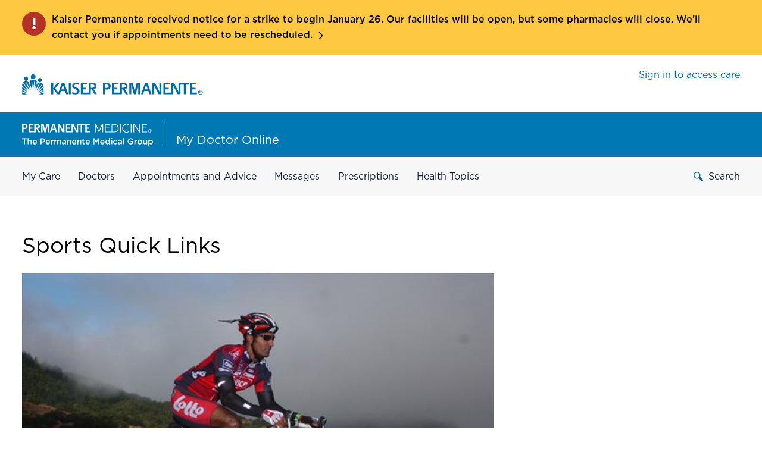

--- FILE ---
content_type: text/html
request_url: https://mydoctor.kaiserpermanente.org/ncal/article/sports-quick-links-srinivasganesh-281435
body_size: 1323
content:
<!DOCTYPE html><html lang="en"><head>
  <link href="/static/assets/css/mdo_global.6d83e14d24379d27.css" integrity="sha384-2JzcEtYjopsO5HEOcIznrFYgpf744ubk0TGsXYcY1JoO5bTJMPCEuaoiFMCPWuD+" rel="stylesheet" media="print" onload="this.media='all'">
  <meta http-equiv="X-UA-Compatible" content="IE=edge">
  <meta charset="utf-8">
  <title>Article | My Doctor Online</title>
  <base href="/ncal/article/">
  <meta name="viewport" content="width=device-width, initial-scale=1">
  <meta property="og:title" content="Article | My Doctor Online">
  <meta property="og:description" content="Your Doctors, Your Care – Kaiser Permanente of Northern California">
  <meta property="og:image" content="/static/assets/TPMG_Main_RGB_150dpi.png">
  <meta property="og:locale" content="en_US">
  <meta property="twitter:title" content="Article | My Doctor Online">
  <meta property="twitter:description" content="Your Doctors, Your Care – Kaiser Permanente of Northern California">
  <meta property="twitter:image" content="/static/assets/images/TPMG_Main_RGB_150dpi.png">
  <meta property="twitter:card" content="summary_large_image">
  <meta name="description" content="Your Doctors, Your Care – Kaiser Permanente of Northern California">
  <meta name="apple-itunes-app" content="app-id=497468339">
  <meta name="google-play-app" content="app-id=org.kp.tpmg.preventivecare">
  <link rel="icon" type="image/png" href="/static/assets/favicons/favicon-32x32.png" sizes="32x32">
  <link rel="icon" type="image/png" href="/static/assets/favicons/favicon-16x16.png" sizes="16x16">
  <link rel="apple-touch-icon" sizes="57x57" href="/static/assets/favicons/apple-touch-icon-57x57.png">
  <link rel="apple-touch-icon" sizes="114x114" href="/static/assets/favicons/apple-touch-icon-114x114.png">
  <link rel="apple-touch-icon" sizes="72x72" href="/static/assets/favicons/apple-touch-icon-72x72.png">
  <link rel="apple-touch-icon" sizes="144x144" href="/static/assets/favicons/apple-touch-icon-144x144.png">
  <style>body{margin:0}.center-content{display:flex;align-items:center;justify-content:center;height:100vh;min-height:100vh}.main-loading-indicator__spinner{position:relative;height:75px;width:75px;margin:0 auto 20px;border-radius:50%;background-image:linear-gradient(to right,#90cef1,#94dfff 40%,#fff 100%);-webkit-animation:.95s linear infinite rotate;animation:.95s linear infinite rotate}.main-loading-indicator__spinner:before{background:linear-gradient(0deg,#fff 50%,#fff 100%) 2% 0,linear-gradient(90deg,#fff 0,#fff 100%) 100% 2%,linear-gradient(180deg,#fff 0,rgba(255,255,255,.3) 100%) 100% 100%,linear-gradient(360deg,rgba(255,255,255,.3) 0,rgba(255,255,255,0) 100%) 0 100%;background-repeat:no-repeat;background-size:50% 50%}.main-loading-indicator__spinner:after{position:absolute;content:'';background:#fff;border-radius:50%;top:2px;bottom:2px;left:2px;right:2px}</style>
<link rel="preconnect" href="https://assets.adobedtm.com" /><link rel="preconnect" href="https://cdn.cookielaw.org" /><script src="https://assets.adobedtm.com/67e9108c0d48/113f0fc880a2/launch-0e4fa99ae725.min.js" async=""></script></head>
<body>
  <mdo-package>
    <div class="center-content">
      <div class="main-loading-indicator">
        <div class="main-loading-indicator__spinner -large"></div>
        <p>Loading, just a moment...</p>
      </div>
    </div>
  </mdo-package>
<script src="runtime.98c3ab76427abdee.js" type="module" crossorigin="anonymous" integrity="sha384-8utbksNCSsGce2mt4df4ivbUTn7Ieq8ItVS+U1xMoQTOAAtDHkxOw5njQf5q/w2e"></script><script src="polyfills.2be3b9937ac22191.js" type="module" crossorigin="anonymous" integrity="sha384-IjBRDAq63v/4prftHffDt+32sRbuY44xtz6RD0xqYWlYSoru6gy9I5Ix/DKXOLj2"></script><script src="main.7e25d404fe84782d.js" type="module" crossorigin="anonymous" integrity="sha384-cmEJfgPi1lQJiq9YyKpH0ehW9M9rNuwWZga+i8McnnWrtsOzzbMQRsk+0fvfcwlz"></script>

</body></html>

--- FILE ---
content_type: image/svg+xml
request_url: https://mydoctor.kaiserpermanente.org/static/assets/images/chevron-forward.svg
body_size: 580
content:
<svg id="Layer_1" data-name="Layer 1" xmlns="http://www.w3.org/2000/svg" xmlns:xlink="http://www.w3.org/1999/xlink" width="33" height="33" viewBox="0 0 33 33"><defs><style>.cls-1{fill-rule:evenodd;}.cls-2{mask:url(#mask);}.cls-3{fill:#fff;}</style><mask id="mask" x="1.5" y="1.5" width="30" height="30" maskUnits="userSpaceOnUse"><g id="mask-2"><polygon id="path-1" class="cls-1" points="16.668 24.846 1.5 10.765 3.928 8.15 16.653 19.963 29.056 8.307 31.5 10.908 16.668 24.846"/></g></mask></defs><title>chevron-forward</title><g id="Shape"><polygon points="24.848 16.33 10.767 31.498 8.152 29.07 19.965 16.345 8.309 3.942 10.91 1.498 24.848 16.33"/></g><g class="cls-2"><rect id="white" class="cls-3" x="1.5" y="1.5" width="30" height="30"/></g></svg>

--- FILE ---
content_type: image/svg+xml
request_url: https://mydoctor.kaiserpermanente.org/static/assets/images/kp-tri-logo.svg
body_size: 855
content:
<svg xmlns="http://www.w3.org/2000/svg" viewBox="0 0 18.80461 17.58"><defs><style>.cls-1{fill:#006ba6;}</style></defs><g id="Layer_2" data-name="Layer 2"><g id="Layer_1-2" data-name="Layer 1"><path class="cls-1" d="M11.81931,5.3295a2.3227,2.3227,0,0,0-.7261-.4262l-.4131,8.3515,2.0762-5.7734A2.20308,2.20308,0,0,0,11.81931,5.3295Z"/><path class="cls-1" d="M8.39061,4.8256l1.22021,8.33549,1.189-8.32959A3.47506,3.47506,0,0,0,8.39061,4.8256Z"/><path class="cls-1" d="M7.38031,5.3212a2.20636,2.20636,0,0,0-.937,2.15289l2.0767,5.772L8.10691,4.8945A2.32076,2.32076,0,0,0,7.38031,5.3212Z"/><path class="cls-1" d="M3.19921,6.1137c1.3843,2.4326,2.7973,5.0376,4.1811,7.3706-.4892-2.0405-.9882-5.4306-1.6953-6.3828A2.95763,2.95763,0,0,0,3.19921,6.1137Z"/><path class="cls-1" d="M.74121,7.3349,6.416,13.915,2.89741,6.1499A2.7142,2.7142,0,0,0,.74121,7.3349Z"/><path class="cls-1" d="M12.61231,9.1132l-.93949,4.5108c1.21439-2.1055,2.40919-4.1817,3.57759-6.2891A2.67574,2.67574,0,0,0,12.61231,9.1132Z"/><path class="cls-1" d="M15.58591,7.3349l-2.9912,6.6846,5.2554-5.7456A3.08007,3.08007,0,0,0,15.58591,7.3349Z"/><path class="cls-1" d="M.00831,10.311c1.8466,1.4272,3.6811,2.894,5.541,4.311L.55811,7.5576A4.95742,4.95742,0,0,0,.00831,10.311Z"/><path class="cls-1" d="M18.49511,9.0937a2.01707,2.01707,0,0,0-.4385-.6064l-4.5249,6.208c1.7959-1.3428,3.53711-2.7149,5.27-4.0835A3.04527,3.04527,0,0,0,18.49511,9.0937Z"/><path class="cls-1" d="M.021,13.1826l4.8295,2.2314c-1.5986-1.5986-3.2158-3.1513-4.83-4.7265Z"/><path class="cls-1" d="M18.80461,13.3466V11.0698l-4.561,4.4282C15.79391,14.79,17.22411,14.0947,18.80461,13.3466Z"/><path class="cls-1" d="M.00831,15.3964c1.4541.3204,3.03851.7315,4.35251,1.01269L.00831,13.5302Z"/><path class="cls-1" d="M18.80461,15.5283v-1.75c-1.3662.8711-2.7846,1.7734-4.0512,2.67579Z"/><polygon class="cls-1" points="0.008 17.58 4.259 17.58 0.008 15.756 0.008 17.58"/><path class="cls-1" d="M18.80461,17.58V15.9209c-1.3955.6015-2.6123,1.1005-3.9311,1.6591Z"/><path class="cls-1" d="M17.33441,5.122a1.81918,1.81918,0,1,0-3.6338-.0234C13.666,7.4472,17.42331,7.581,17.33441,5.122Z"/><path class="cls-1" d="M17.33441,5.1074a.07124.07124,0,0,1,0,.0146V5.1074Z"/><path class="cls-1" d="M5.18941,3.7998c.1196-2.5596-3.8432-2.4556-3.6909.0048C1.36321,6.3447,5.43011,6.3818,5.18941,3.7998Z"/><path class="cls-1" d="M9.61421,4.2929a1.96321,1.96321,0,0,0,2.0982-2.0561A1.94616,1.94616,0,0,0,9.61961,0a1.94728,1.94728,0,0,0-2.0664,2.2373A1.94027,1.94027,0,0,0,9.61421,4.2929Z"/></g></g></svg>

--- FILE ---
content_type: application/javascript
request_url: https://mydoctor.kaiserpermanente.org/ncal/article/461.c9cbd41e5ce31b92.js
body_size: 58447
content:
(self.webpackChunkttg_mdo_article_ui=self.webpackChunkttg_mdo_article_ui||[]).push([[461],{4461:(Gn,R,T)=>{"use strict";T.r(R),T.d(R,{MdoContentModule:()=>Tt});var P=T(6895),Y=T(529),gn=T(7750),hn=T(2843),z=T(9751),U=T(262),v=T(136),n=T(8274),rn=T(5657);let Z=(()=>{const o=class{constructor(t){this.cookieService=t,this.cookieConfig={name:"kpLanguage",domain:".kaiserpermanente.org",path:"/",defaultMilliSecondsDuration:2592e6}}getCookie(){return this.cookieService.get(this.cookieConfig.name)}setCookie(t,e=0){const r=new Date,d=r.setTime(r.getTime()+24*e*60*60*1e3);this.cookieService.set(this.cookieConfig.name,t,d,this.cookieConfig.path,this.cookieConfig.domain)}removeCookie(){return this.cookieService.delete(this.cookieConfig.name,this.cookieConfig.path,this.cookieConfig.domain)}};let c=o;return o.\u0275fac=function(e){return new(e||o)(n.LFG(rn.N))},o.\u0275prov=n.Yz7({token:o,factory:o.\u0275fac,providedIn:"root"}),c})();var V=T(4707),en=T(2996);let $=(()=>{const o=class{constructor(){this.subjects=new Map}subjectReset(t){this.subjects.set(t,new V.t(1/0))}subjectGet(t){return this.subjects.get(t)}getSwaggerApi(t){let e=this.subjectGet(t);return e?e.asObservable():(this.subjectReset(t),e=this.subjectGet(t),(0,en.Z)({url:t}).then(r=>{e.next(r)},r=>{e.error(`Failed to load spec (${t}) ${r}`)}),e)}};let c=o;return o.\u0275fac=function(e){return new(e||o)},o.\u0275prov=n.Yz7({token:o,factory:o.\u0275fac,providedIn:"root"}),c})(),cn=(()=>{const o=class{constructor(t,e,r,s){this.http=t,this.pLocation=e,this.languageCookieService=r,this.swaggerApiService=s,this.platformLocation=e;const d=this.detectUriLanguage(),m=this.getLanguageByCookie(),O=this.getDefaultLanguage();!m&&!d&&this.updateLanguageData(O),!m&&d&&this.updateLanguageData(d),m&&this.updateLanguageData(d&&!d.cookieEnabled||d&&m.isDefault?d:m)}updatePathname(t){this.platformLocation._location.pathname=t}updateLanguageData(t){this.setLanguage(t),!1!==t.cookieEnabled&&this.languageCookieService.setCookie(t.locale,30)}detectUriLanguage(){const t=this.platformLocation._location.pathname;return v.E7.find(r=>RegExp("^/"+r.short+"/","gi").test(t))}getDefaultLanguage(){return v.E7.find(t=>t.isDefault)??v.E7[0]}getLanguageByCookie(){const t=this.languageCookieService.getCookie();return v.E7.find(e=>e.locale===t)}getLanguageByCode(t){return v.E7.find(e=>e.short===t)}detectLanguageRoute(t,e){const{pathname:r}=this.platformLocation,s=this.detectUriLanguage(),d=this.getLanguageByCookie(),m=this.getLanguageByCode(e),O=this.getDefaultLanguage();let H="";if(!s&&!d?.isDefault&&!m)return null;const{short:Q,locale:On,isDefault:tn}=s||m||d||O;if(0===r.indexOf(`/${Q}/`)||tn)t.includes(`${Q}`)||(H=`${r.substring(3)}`);else{const mn=this.languageCookieService.getCookie();mn&&!m||tn||!t.includes(Q)?mn===On&&t.includes(Q)&&(H=`/${Q}${r}`):H=`/${Q}${r}`}H&&this.updatePathname(H)}setLanguage(t){this.language=t}getLanguage(){return this.language}getArticleByIDandCO(t,e){e||(e="regions/ncal");const r=v._n+t+"?contentLevels="+e+"?language="+this.getLanguage().short;return this.http.get(r,{observe:"response",responseType:"json"})}getArticleBySlug(t,e=!1){const r=this.getLanguage();return this.http.get(v._n+t+"?language="+r.short,{observe:"response",responseType:"json"}).pipe((0,U.K)(d=>{if(e)return(0,hn._)(d);e=!0;const m=this.getDefaultLanguage();return m&&r.short!==m.short?(this.setLanguage(m),this.getArticleBySlug(t,!0)):(0,hn._)(d)}))}getDisclaimer(){return new z.y(t=>{this.swaggerApiService.getSwaggerApi(v.hE).subscribe(e=>{e.apis["disclaimer-content"].getDisclaimerContent().then(r=>{const s=v.E7.find(O=>O.short===this.getLanguage().short)||this.getDefaultLanguage(),d=Object.keys(r.obj).map(O=>r.obj[O]),m=d.find(O=>O.language===s?.long)??d.find(O=>O.language===this.getDefaultLanguage()?.long);t.next(m),t.complete()},r=>{t.error(r)})})})}};let c=o;return o.\u0275fac=function(e){return new(e||o)(n.LFG(Y.eN),n.LFG(P.lw),n.LFG(Z),n.LFG($))},o.\u0275prov=n.Yz7({token:o,factory:o.\u0275fac,providedIn:"root"}),c})(),En=(()=>{const o=class{};let c=o;return o.\u0275fac=function(e){return new(e||o)},o.\u0275mod=n.oAB({type:o}),o.\u0275inj=n.cJS({}),c})(),bn=(()=>{const o=class{static forChild(){return{ngModule:o,providers:[]}}static forRoot(){return{ngModule:o,providers:[]}}};let c=o;return o.\u0275fac=function(e){return new(e||o)},o.\u0275mod=n.oAB({type:o}),o.\u0275inj=n.cJS({imports:[P.ez]}),c})();var xn=T(7579);function C(c,o){if(1&c&&n.GkF(0,1),2&c){const l=n.oxw();n.Q6J("ngTemplateOutlet",l.template)("ngTemplateOutletContext",l.data)}}let F=(()=>{const o=class{constructor(t){this.host=t}initializeContent(t){this.host.nativeElement.appendNode(t)}};let c=o;return o.\u0275fac=function(e){return new(e||o)(n.Y36(n.SBq))},o.\u0275cmp=n.Xpm({type:o,selectors:[["mdo-content-selector-component"]],decls:0,vars:0,template:function(e,r){},encapsulation:2}),c})(),L=(()=>{const o=class{};let c=o;return o.\u0275fac=function(e){return new(e||o)},o.\u0275cmp=n.Xpm({type:o,selectors:[["mdo-template-component"]],decls:1,vars:1,consts:[[3,"ngTemplateOutlet","ngTemplateOutletContext",4,"ngIf"],[3,"ngTemplateOutlet","ngTemplateOutletContext"]],template:function(e,r){1&e&&n.YNc(0,C,1,2,"ng-container",0),2&e&&n.Q6J("ngIf",r.template)},dependencies:[P.O5,P.tP],encapsulation:2}),c})();const B=["content"],J=["modalPanel"],un=["closeButton"];function I(c,o){1&c&&n._UZ(0,"div",18)}function A(c,o){if(1&c&&n._UZ(0,"i",19),2&c){const l=n.oxw();n.ekj("-icon-notification",l.config.notificationIcon)}}function _(c,o){if(1&c&&(n.TgZ(0,"p",20),n._uU(1),n.qZA()),2&c){const l=n.oxw();n.Q6J("id","modal-header-"+l.config.id),n.xp6(1),n.hij(" ",l.config.title," ")}}function h(c,o){}function M(c,o){if(1&c){const l=n.EpF();n.TgZ(0,"div",26)(1,"input",27),n.NdJ("change",function(){n.CHM(l);const e=n.oxw(2);return n.KtG(e.agreed=!e.agreed)}),n.qZA(),n.TgZ(2,"label",28),n.NdJ("keyup",function(e){n.CHM(l);const r=n.oxw(2);return n.KtG(r.keyUp(e))}),n._UZ(3,"span",29)(4,"span",30),n.qZA()()}if(2&c){const l=n.oxw(2);n.xp6(1),n.Q6J("checked",l.agreed),n.xp6(3),n.Q6J("innerHTML",l.config.agreeTo,n.oJD)}}function b(c,o){if(1&c){const l=n.EpF();n.TgZ(0,"div",21),n.YNc(1,M,5,2,"div",22),n.TgZ(2,"div",23)(3,"button",24),n.NdJ("keyup",function(e){n.CHM(l);const r=n.oxw();return n.KtG(r.keyUp(e))})("click",function(){n.CHM(l);const e=n.oxw();return n.KtG(e.secondaryAction())}),n._uU(4),n.qZA(),n.TgZ(5,"button",25),n.NdJ("keyup",function(e){n.CHM(l);const r=n.oxw();return n.KtG(r.keyUp(e))})("click",function(){n.CHM(l);const e=n.oxw();return n.KtG(e.primaryAction())}),n._uU(6),n.qZA()()()}if(2&c){const l=n.oxw();n.xp6(1),n.Q6J("ngIf",l.config.agreeTo),n.xp6(1),n.ekj("-right","right"===l.config.buttons)("-center","center"===l.config.buttons)("-left","left"===l.config.buttons),n.xp6(2),n.hij(" ",l.config.secondaryLabel?l.config.secondaryLabel:"Cancel"," "),n.xp6(2),n.hij(" ",l.config.primaryLabel," ")}}let x=(()=>{const o=class{onKeyUp(t){27===t.which?this.closeOverlay():t.shiftKey&&(this.shiftDown=!1)}onKeydown(t){t.shiftKey&&(this.shiftDown=!0)}constructor(t,e){this.resolver=t,this.renderer=e,this.modalColumns=null,this.agreed=!1,this.closeText="Close",this.shiftDown=!1,this.config={id:"",originator:void 0,rootContent:void 0,blueBar:!1}}ngOnChanges(t){t.modalType&&(this.modalColumns="small"===this.config.type?6:"medium"===this.config.type?8:"large"===this.config.type?10:12)}initModal(t){this.observable=new xn.x,this.agreed=t.agreed,this.closeText=t.closeText,Object.assign(this.config,t)}hideRootContent(t){this.config.rootContent&&this.renderer.setAttribute(this.config.rootContent,"aria-hidden",t?"true":"false")}initContentModal(t,e){this.initModal(e);const r=this.resolver.resolveComponentFactory(F),s=this.content.createComponent(r);this.instance=s.instance,this.instance.initializeContent(t),this.renderer.setStyle(this.modalPanel.nativeElement,"display","block"),this.renderer.setAttribute(this.modalPanel.nativeElement,"aria-hidden","false"),this.closeButton.nativeElement.focus(),this.renderer.setAttribute(this.config.rootContent,"aria-hidden","true")}initTemplateModal(t,e,r){this.initModal(r);const s=this.resolver.resolveComponentFactory(L),d=this.content.createComponent(s);this.instance=d.instance,this.instance.data=e,this.instance.template=t,this.renderer.setStyle(this.modalPanel.nativeElement,"display","block"),this.renderer.setAttribute(this.modalPanel.nativeElement,"aria-hidden","false"),this.closeButton.nativeElement.focus(),this.renderer.setAttribute(this.config.rootContent,"aria-hidden","true")}initComponentModal(t,e,r){this.initModal(r);const s=this.resolver.resolveComponentFactory(t),d=this.content.createComponent(s);this.instance=d.instance,this.instance.initialize(e),this.renderer.setStyle(this.modalPanel.nativeElement,"display","block"),this.renderer.setAttribute(this.modalPanel.nativeElement,"aria-hidden","false"),this.closeButton.nativeElement.focus(),this.hideRootContent(!0),this.instance.afterInitialization()}keyUp(t){13===t.which&&(t.preventDefault(),t.target.click())}closeOverlay(){this.renderer.setAttribute(this.config.rootContent,"aria-hidden","false"),this.observable.next({id:this.config.id,agreed:this.agreed,message:"close",confirmed:!1}),this.selector.closeModal(this.hostView),this.renderer.setStyle(this.modalPanel.nativeElement,"display","none"),this.config.originator&&this.config.originator.focus()}secondaryAction(){this.renderer.setAttribute(this.config.rootContent,"aria-hidden","false"),this.observable.next({id:this.config.id,agreed:this.agreed,message:this.config.secondaryLabel?this.config.secondaryLabel:"Cancel",confirmed:!!this.config.secondaryLabel}),this.selector.closeModal(this.hostView),this.renderer.setStyle(this.modalPanel.nativeElement,"display","none"),this.config.originator&&this.config.originator.focus()}primaryAction(){this.renderer.setAttribute(this.config.rootContent,"aria-hidden","false"),this.observable.next({id:this.config.id,agreed:this.agreed,message:this.config.primaryLabel,confirmed:!0}),this.selector.closeModal(this.hostView),this.renderer.setStyle(this.modalPanel.nativeElement,"display","none"),this.config.originator&&this.config.originator.focus()}chooseFocus(t){this.shiftDown?this.instance.focus():t.focus()}};let c=o;return o.\u0275fac=function(e){return new(e||o)(n.Y36(n._Vd),n.Y36(n.Qsj))},o.\u0275cmp=n.Xpm({type:o,selectors:[["mdo-base-modal"]],viewQuery:function(e,r){if(1&e&&(n.Gf(B,7,n.s_b),n.Gf(J,7),n.Gf(un,7)),2&e){let s;n.iGM(s=n.CRH())&&(r.content=s.first),n.iGM(s=n.CRH())&&(r.modalPanel=s.first),n.iGM(s=n.CRH())&&(r.closeButton=s.first)}},hostBindings:function(e,r){1&e&&n.NdJ("keyup",function(d){return r.onKeyUp(d)},!1,n.Jf7)("keydown",function(d){return r.onKeydown(d)},!1,n.Jf7)},features:[n.TTD],decls:20,vars:18,consts:[["aria-hidden","true",1,"modal-pattern",3,"id"],["modalPanel",""],["tabindex","0",1,"bracket",3,"focus"],[1,"modal-container"],["role","dialog",1,"modal-inner"],["class","bar",4,"ngIf"],[1,"close-button-wrapper"],["aria-label","Close",1,"-close--small",3,"keyup","click"],["closeButton",""],[1,"screenreader-only",3,"innerHTML"],[1,"modal-header"],["aria-hidden","true","class","icon-none",3,"-icon-notification",4,"ngIf"],["role","h2","class","modal-title",3,"id",4,"ngIf"],[1,"modal-content"],[1,"modal-content-body"],["content",""],["class","modal-actions",4,"ngIf"],[1,"modal-fade-screen"],[1,"bar"],["aria-hidden","true",1,"icon-none"],["role","h2",1,"modal-title",3,"id"],[1,"modal-actions"],["class","modal-checkboxes",4,"ngIf"],[1,"modal-buttons"],[1,"button","-inverted","modal-btn2","cancel-modal-button",3,"keyup","click"],[1,"button","primary","modal-btn1",3,"keyup","click"],[1,"modal-checkboxes"],["tabindex","-1","id","agreements-modal-chkbx","type","checkbox",1,"check-box",3,"checked","change"],["for","agreements-modal-chkbx","tabindex","0",3,"keyup"],["aria-hidden","true",1,"check"],[3,"innerHTML"]],template:function(e,r){if(1&e){const s=n.EpF();n.TgZ(0,"div",0,1)(2,"div",2),n.NdJ("focus",function(){n.CHM(s);const m=n.MAs(8);return n.KtG(r.chooseFocus(m))}),n.qZA(),n.TgZ(3,"div",3)(4,"div",4),n.YNc(5,I,1,0,"div",5),n.TgZ(6,"span",6)(7,"button",7,8),n.NdJ("keyup",function(m){return r.keyUp(m)})("click",function(){return r.closeOverlay()}),n._UZ(9,"span",9),n.qZA()(),n.TgZ(10,"div",10),n.YNc(11,A,1,2,"i",11),n.YNc(12,_,2,2,"p",12),n.qZA(),n.TgZ(13,"div",13)(14,"div",14),n.YNc(15,h,0,0,"ng-template",null,15,n.W1O),n.qZA(),n.YNc(17,b,7,9,"div",16),n.qZA()(),n._UZ(18,"div",17),n.TgZ(19,"div",2),n.NdJ("focus",function(){n.CHM(s);const m=n.MAs(8);return n.KtG(m.focus())}),n.qZA()()()}2&e&&(n.ekj("bar_blue",r.config.blueBar),n.Q6J("id",r.config.id),n.xp6(4),n.ekj("no-padding",r.config.fullyspread),n.uIk("aria-labelledby","modal-header-"+r.config.id)("data-sg-column",r.modalColumns),n.xp6(1),n.Q6J("ngIf",r.config.blueBar),n.xp6(4),n.Q6J("innerHTML",r.closeText,n.oJD),n.xp6(1),n.ekj("-right","right"===r.config.header)("-center","center"===r.config.header)("-left","left"===r.config.header),n.xp6(1),n.Q6J("ngIf",r.config.notificationIcon),n.xp6(1),n.Q6J("ngIf",r.config.title),n.xp6(5),n.Q6J("ngIf",r.config.secondaryLabel||r.config.primaryLabel||r.config.agreeTo))},dependencies:[P.O5],styles:['[_nghost-%COMP%]   .modal-pattern[_ngcontent-%COMP%]   .modal-inner[_ngcontent-%COMP%]   .modal-header[_ngcontent-%COMP%]{display:flex;justify-content:space-between;margin:0}[_nghost-%COMP%]   .modal-pattern[_ngcontent-%COMP%]   .modal-inner[_ngcontent-%COMP%]   .-left.modal-header[_ngcontent-%COMP%]{justify-content:flex-start}[_nghost-%COMP%]   .modal-pattern[_ngcontent-%COMP%]   .modal-inner[_ngcontent-%COMP%]   .-center.modal-header[_ngcontent-%COMP%]{justify-content:center}[_nghost-%COMP%]   .modal-pattern[_ngcontent-%COMP%]   .modal-inner[_ngcontent-%COMP%]   .-right.modal-header[_ngcontent-%COMP%]{justify-content:flex-end}[_nghost-%COMP%]   .modal-pattern[_ngcontent-%COMP%]   .modal-inner[_ngcontent-%COMP%]   .modal-header[_ngcontent-%COMP%]   .icon-md[_ngcontent-%COMP%], [_nghost-%COMP%]   .modal-pattern[_ngcontent-%COMP%]   .modal-inner[_ngcontent-%COMP%]   .modal-header[_ngcontent-%COMP%]   i[class^=icon][_ngcontent-%COMP%]{padding:0;position:relative;float:left;font-size:28px;margin:20px 5px 20px 0}@media only screen and (max-width: 600px){[_nghost-%COMP%]   .modal-pattern[_ngcontent-%COMP%]   .modal-inner[_ngcontent-%COMP%]   .modal-header[_ngcontent-%COMP%]   .icon-md[_ngcontent-%COMP%], [_nghost-%COMP%]   .modal-pattern[_ngcontent-%COMP%]   .modal-inner[_ngcontent-%COMP%]   .modal-header[_ngcontent-%COMP%]   i[class^=icon][_ngcontent-%COMP%]{font-size:16px}}[_nghost-%COMP%]   .modal-pattern[_ngcontent-%COMP%]   .modal-inner[_ngcontent-%COMP%]   .modal-header[_ngcontent-%COMP%]   .modal-title[_ngcontent-%COMP%]{font-size:28px;display:block;padding-top:0;margin:20px 0}@media only screen and (max-width: 600px){[_nghost-%COMP%]   .modal-pattern[_ngcontent-%COMP%]   .modal-inner[_ngcontent-%COMP%]   .modal-header[_ngcontent-%COMP%]   .modal-title[_ngcontent-%COMP%]{font-size:16px}}[_nghost-%COMP%]   .modal-pattern[_ngcontent-%COMP%]   .modal-inner[_ngcontent-%COMP%]   .modal-buttons[_ngcontent-%COMP%]{display:block;padding:1em 0 0;position:relative;height:auto;width:100%}@-moz-document url-prefix(){@media only screen and (max-width: 600px){-shadowcsshost-no-combinator .modal-pattern .modal-inner .modal-buttons{margin-bottom:40px}}@media only screen and (max-width: 600px) and (max-width: 768px){-shadowcsshost-no-combinator .modal-pattern .modal-inner .modal-buttons{margin-bottom:35px}}}@media only screen and (max-width: 600px){[_nghost-%COMP%]   .modal-pattern[_ngcontent-%COMP%]   .modal-inner[_ngcontent-%COMP%]   .modal-buttons[_ngcontent-%COMP%]{display:flex;flex-wrap:wrap;flex-flow:column;bottom:0}}@media only screen and (min-width: 768px){[_nghost-%COMP%]   .modal-pattern[_ngcontent-%COMP%]   .modal-inner[_ngcontent-%COMP%]   .modal-buttons[_ngcontent-%COMP%]{display:inline-flex;flex-wrap:wrap;position:relative}}@media only screen and (min-width: 768px){[_nghost-%COMP%]   .modal-pattern[_ngcontent-%COMP%]   .modal-inner[_ngcontent-%COMP%]   .-left.modal-buttons[_ngcontent-%COMP%]{justify-content:flex-start;margin-left:0;margin-right:0}}@media only screen and (min-width: 768px){[_nghost-%COMP%]   .modal-pattern[_ngcontent-%COMP%]   .modal-inner[_ngcontent-%COMP%]   .-center.modal-buttons[_ngcontent-%COMP%]{justify-content:center;margin-left:0;margin-right:0}}[_nghost-%COMP%]   .modal-pattern[_ngcontent-%COMP%]   .modal-inner[_ngcontent-%COMP%]   .-right.modal-buttons[_ngcontent-%COMP%]   .button[_ngcontent-%COMP%]:last-child{margin-right:0}@media only screen and (min-width: 768px){[_nghost-%COMP%]   .modal-pattern[_ngcontent-%COMP%]   .modal-inner[_ngcontent-%COMP%]   .-right.modal-buttons[_ngcontent-%COMP%]{justify-content:flex-end}}@media only screen and (max-width: 600px){[_nghost-%COMP%]   .modal-pattern[_ngcontent-%COMP%]   .modal-inner[_ngcontent-%COMP%]   .modal-buttons[_ngcontent-%COMP%] > div[_ngcontent-%COMP%]{display:flex;flex-flow:column;position:relative;bottom:0;width:100%;margin-bottom:0}}[_nghost-%COMP%]   .modal-pattern[_ngcontent-%COMP%]   .modal-inner[_ngcontent-%COMP%]   .modal-buttons[_ngcontent-%COMP%]   .button[_ngcontent-%COMP%]{margin-bottom:0}@-moz-document url-prefix(){-shadowcsshost-no-combinator .modal-pattern .modal-inner .modal-buttons .button:focus{outline-offset:2px;outline:1px dotted #0D1C3D}}@media only screen and (min-width: 768px){[_nghost-%COMP%]   .modal-pattern[_ngcontent-%COMP%]   .modal-inner[_ngcontent-%COMP%]   .modal-buttons[_ngcontent-%COMP%]   .button.-inverted[_ngcontent-%COMP%], [_nghost-%COMP%]   .modal-pattern[_ngcontent-%COMP%]   .modal-inner[_ngcontent-%COMP%]   .modal-buttons[_ngcontent-%COMP%]   .button.modal-btn2[_ngcontent-%COMP%]{margin-left:0}}@media only screen and (max-width: 768px){[_nghost-%COMP%]   .modal-pattern[_ngcontent-%COMP%]   .modal-inner[_ngcontent-%COMP%]   .modal-buttons[_ngcontent-%COMP%]   .button[_ngcontent-%COMP%]{margin-left:0}}@media only screen and (min-width: 1025px){[_nghost-%COMP%]   .modal-pattern[_ngcontent-%COMP%]   .modal-inner[_ngcontent-%COMP%]   .modal-buttons[_ngcontent-%COMP%]   .button[_ngcontent-%COMP%]{width:auto}}@media only screen and (max-width: 768px){[_nghost-%COMP%]   .modal-pattern[_ngcontent-%COMP%]   .modal-inner[_ngcontent-%COMP%]   .modal-buttons[_ngcontent-%COMP%]   .button[_ngcontent-%COMP%]{margin-top:15px}}@media only screen and (min-width: 768px){[_nghost-%COMP%]   .modal-pattern[_ngcontent-%COMP%]   .modal-inner[_ngcontent-%COMP%]   .modal-buttons[_ngcontent-%COMP%]   .button[_ngcontent-%COMP%]{width:auto;margin-right:0;margin-left:20px;padding-left:20px;padding-right:20px}}[_nghost-%COMP%]   .modal-pattern[_ngcontent-%COMP%]   .modal-inner[_ngcontent-%COMP%]   .modal-buttons[_ngcontent-%COMP%]   .button.-action[_ngcontent-%COMP%]{color:#006ba6;background-color:#fff;border-color:#006ba6}[_nghost-%COMP%]   .modal-pattern[_ngcontent-%COMP%]   .modal-inner[_ngcontent-%COMP%]   .modal-buttons[_ngcontent-%COMP%]   .button.-action.-inverted[_ngcontent-%COMP%]{color:#fff;background:#006BA6}[_nghost-%COMP%]   .modal-pattern[_ngcontent-%COMP%]   .modal-inner[_ngcontent-%COMP%]   .modal-buttons[_ngcontent-%COMP%]   .button.-action[_ngcontent-%COMP%]{order:1}[_nghost-%COMP%]   .modal-pattern[_ngcontent-%COMP%]   .modal-inner[_ngcontent-%COMP%]   .modal-buttons[_ngcontent-%COMP%]   .button.-action.-inverted[_ngcontent-%COMP%]{order:3}[_nghost-%COMP%]   .modal-pattern[_ngcontent-%COMP%]   .modal-inner[_ngcontent-%COMP%]   .modal-buttons[_ngcontent-%COMP%]   .button.modal-cancel-btn[_ngcontent-%COMP%]{order:3}[_nghost-%COMP%]   .modal-pattern[_ngcontent-%COMP%]   .modal-inner[_ngcontent-%COMP%]   .modal-buttons[_ngcontent-%COMP%]   .button.modal-dont-show-again-btn[_ngcontent-%COMP%]{order:3}[_nghost-%COMP%]   .modal-pattern[_ngcontent-%COMP%]   .modal-inner[_ngcontent-%COMP%]   .modal-buttons[_ngcontent-%COMP%]   .button.modal-btn2[_ngcontent-%COMP%], [_nghost-%COMP%]   .modal-pattern[_ngcontent-%COMP%]   .modal-inner[_ngcontent-%COMP%]   .modal-buttons[_ngcontent-%COMP%]   .button.-inverted[_ngcontent-%COMP%]{order:1}[_nghost-%COMP%]   .modal-pattern[_ngcontent-%COMP%]   .modal-inner[_ngcontent-%COMP%]   .modal-buttons[_ngcontent-%COMP%]   .button.modal-btn1[_ngcontent-%COMP%], [_nghost-%COMP%]   .modal-pattern[_ngcontent-%COMP%]   .modal-inner[_ngcontent-%COMP%]   .modal-buttons[_ngcontent-%COMP%]   .button.primary[_ngcontent-%COMP%], [_nghost-%COMP%]   .modal-pattern[_ngcontent-%COMP%]   .modal-inner[_ngcontent-%COMP%]   .modal-buttons[_ngcontent-%COMP%]   .button.-continue[_ngcontent-%COMP%]{order:2}@media only screen and (max-width: 600px){[_nghost-%COMP%]   .modal-pattern[_ngcontent-%COMP%]   .modal-inner[_ngcontent-%COMP%]   .modal-buttons[_ngcontent-%COMP%]   .button.modal-btn2[_ngcontent-%COMP%], [_nghost-%COMP%]   .modal-pattern[_ngcontent-%COMP%]   .modal-inner[_ngcontent-%COMP%]   .modal-buttons[_ngcontent-%COMP%]   .button.-inverted[_ngcontent-%COMP%]{order:2}[_nghost-%COMP%]   .modal-pattern[_ngcontent-%COMP%]   .modal-inner[_ngcontent-%COMP%]   .modal-buttons[_ngcontent-%COMP%]   .button.modal-btn1[_ngcontent-%COMP%], [_nghost-%COMP%]   .modal-pattern[_ngcontent-%COMP%]   .modal-inner[_ngcontent-%COMP%]   .modal-buttons[_ngcontent-%COMP%]   .button.primary[_ngcontent-%COMP%], [_nghost-%COMP%]   .modal-pattern[_ngcontent-%COMP%]   .modal-inner[_ngcontent-%COMP%]   .modal-buttons[_ngcontent-%COMP%]   .button.-continue[_ngcontent-%COMP%]{order:1}}[_nghost-%COMP%]   .modal-pattern[_ngcontent-%COMP%]   .modal-inner[_ngcontent-%COMP%] > .-close--small[_ngcontent-%COMP%], [_nghost-%COMP%]   .modal-pattern[_ngcontent-%COMP%]   .modal-inner[_ngcontent-%COMP%] > .-close[_ngcontent-%COMP%]{color:#006ba6;position:absolute;right:0;top:0;border:0;z-index:100}[_nghost-%COMP%]   .modal-pattern[_ngcontent-%COMP%]   .modal-inner[_ngcontent-%COMP%] > .-close--small[_ngcontent-%COMP%]:before, [_nghost-%COMP%]   .modal-pattern[_ngcontent-%COMP%]   .modal-inner[_ngcontent-%COMP%] > .-close[_ngcontent-%COMP%]:before{background-color:#fff}@-moz-document url-prefix(){-shadowcsshost-no-combinator .modal-pattern .modal-inner>.-close--small:focus,-shadowcsshost-no-combinator .modal-pattern .modal-inner>.-close:focus{outline:none;border:1px dotted #0D1C3D;outline-offset:0}}[_nghost-%COMP%]   .modal-pattern[_ngcontent-%COMP%]   .modal-inner[_ngcontent-%COMP%] > .-close--small[_ngcontent-%COMP%], [_nghost-%COMP%]   .modal-pattern[_ngcontent-%COMP%]   .modal-inner[_ngcontent-%COMP%] > .-close[_ngcontent-%COMP%]{padding:10px;right:6px;font-size:16px}@media only screen and (min-width: 768px){[_nghost-%COMP%]   .modal-pattern[_ngcontent-%COMP%]   .modal-inner[_ngcontent-%COMP%] > .-close--small[_ngcontent-%COMP%], [_nghost-%COMP%]   .modal-pattern[_ngcontent-%COMP%]   .modal-inner[_ngcontent-%COMP%] > .-close[_ngcontent-%COMP%]{padding:20px;right:0}}[_nghost-%COMP%]   .kp-modal[_ngcontent-%COMP%]{display:none}[_nghost-%COMP%]   .kp-modal[_ngcontent-%COMP%]   p[_ngcontent-%COMP%]{margin:20px 0!important}[_nghost-%COMP%]   .kp-modal[_ngcontent-%COMP%]   .modal-showing[_ngcontent-%COMP%]{overflow:hidden}[_nghost-%COMP%]   .kp-modal.modal-showing[_ngcontent-%COMP%]{display:block}[_nghost-%COMP%]   .kp-modal.modal-showing[_ngcontent-%COMP%]   .modal-fade-screen[_ngcontent-%COMP%]{opacity:1;visibility:visible;overflow:auto}@media only screen and (max-width: 600px){[_nghost-%COMP%]   .kp-modal.modal-showing[_ngcontent-%COMP%]   .modal-fade-screen[_ngcontent-%COMP%]{overflow:hidden}}@media only screen and (min-width: 769px){[_nghost-%COMP%]   .kp-modal.modal-showing[_ngcontent-%COMP%]   .modal-fade-screen[_ngcontent-%COMP%]   .modal-inner[_ngcontent-%COMP%]{transform:translateY(50px)}}[_nghost-%COMP%]   .kp-modal[_ngcontent-%COMP%]   .modal-fade-screen[_ngcontent-%COMP%]{transition:opacity .4s cubic-bezier(.215,.61,.355,1);position:fixed;top:0 0 0 0;background:rgba(0,0,0,.65);opacity:0;visibility:hidden;z-index:999999}@media only screen and (max-width: 600px){[_nghost-%COMP%]   .kp-modal[_ngcontent-%COMP%]   .modal-fade-screen[_ngcontent-%COMP%]{padding-top:0}}@media only screen and (min-width: 768px){[_nghost-%COMP%]   .kp-modal[_ngcontent-%COMP%]   .modal-fade-screen[_ngcontent-%COMP%]   .modal-container[_ngcontent-%COMP%]{max-width:1284px;margin:0 35px}[_nghost-%COMP%]   .kp-modal[_ngcontent-%COMP%]   .modal-fade-screen[_ngcontent-%COMP%]   .modal-container[_ngcontent-%COMP%]:after, [_nghost-%COMP%]   .kp-modal[_ngcontent-%COMP%]   .modal-fade-screen[_ngcontent-%COMP%]   .modal-container[_ngcontent-%COMP%]:before{content:" ";display:table}[_nghost-%COMP%]   .kp-modal[_ngcontent-%COMP%]   .modal-fade-screen[_ngcontent-%COMP%]   .modal-container[_ngcontent-%COMP%]:after{clear:both}}@media only screen and (min-width: 768px) and (min-width: 1361px){[_nghost-%COMP%]   .kp-modal[_ngcontent-%COMP%]   .modal-fade-screen[_ngcontent-%COMP%]   .modal-container[_ngcontent-%COMP%]{margin:0 auto}}@media only screen and (min-width: 768px) and (max-width: 1360px) and (min-width: 1281px){[_nghost-%COMP%]   .kp-modal[_ngcontent-%COMP%]   .modal-fade-screen[_ngcontent-%COMP%]   .modal-container[_ngcontent-%COMP%]{margin:0 37px}}@media only screen and (min-width: 768px) and (max-width: 1280px) and (min-width: 1025px){[_nghost-%COMP%]   .kp-modal[_ngcontent-%COMP%]   .modal-fade-screen[_ngcontent-%COMP%]   .modal-container[_ngcontent-%COMP%]{margin:0 38px}}@media only screen and (min-width: 768px) and (max-width: 1024px) and (min-width: 769px){[_nghost-%COMP%]   .kp-modal[_ngcontent-%COMP%]   .modal-fade-screen[_ngcontent-%COMP%]   .modal-container[_ngcontent-%COMP%]{margin:0 35px}}@media only screen and (min-width: 768px) and (max-width: 768px) and (min-width: 601px){[_nghost-%COMP%]   .kp-modal[_ngcontent-%COMP%]   .modal-fade-screen[_ngcontent-%COMP%]   .modal-container[_ngcontent-%COMP%]{margin:0 28px}}@media only screen and (min-width: 768px) and (max-width: 600px){[_nghost-%COMP%]   .kp-modal[_ngcontent-%COMP%]   .modal-fade-screen[_ngcontent-%COMP%]   .modal-container[_ngcontent-%COMP%]{margin:0 16px}}[_nghost-%COMP%]   .kp-modal[_ngcontent-%COMP%]   .modal-inner[_ngcontent-%COMP%]{transform:translateY(20px);transition:transform .2s ease;transition-delay:.2s;position:relative;margin:auto;width:50%;background:white;overflow-y:auto}@media only screen and (max-width: 768px) and (min-width: 601px){[_nghost-%COMP%]   .kp-modal[_ngcontent-%COMP%]   .modal-inner[_ngcontent-%COMP%]{width:80%}}@media only screen and (max-width: 600px){[_nghost-%COMP%]   .kp-modal[_ngcontent-%COMP%]   .modal-inner[_ngcontent-%COMP%]{position:absolute;width:100%;background:white;margin:0;overflow-x:auto;overflow-y:scroll;-webkit-overflow-scrolling:touch;top:-20px}}@media only screen and (max-width: 1024px) and (min-width: 769px){[_nghost-%COMP%]   .kp-modal[_ngcontent-%COMP%]   .modal-inner[_ngcontent-%COMP%]{width:70%}}[_nghost-%COMP%]   .kp-modal[_ngcontent-%COMP%]   .modal-inner[_ngcontent-%COMP%]   .modal-header[_ngcontent-%COMP%]{display:flex;justify-content:space-between}@media only screen and (max-width: 600px){[_nghost-%COMP%]   .kp-modal[_ngcontent-%COMP%]   .modal-inner[_ngcontent-%COMP%]   .modal-header[_ngcontent-%COMP%]{margin:30px 20px 20px}}[_nghost-%COMP%]   .kp-modal[_ngcontent-%COMP%]   .modal-inner[_ngcontent-%COMP%]   .modal-content[_ngcontent-%COMP%]{padding:0 40px;margin:0 auto;font-size:16px;color:#677083}@media only screen and (max-width: 768px){[_nghost-%COMP%]   .kp-modal[_ngcontent-%COMP%]   .modal-inner[_ngcontent-%COMP%]   .modal-content[_ngcontent-%COMP%]{font-size:15px}}@media only screen and (max-width: 600px){[_nghost-%COMP%]   .kp-modal[_ngcontent-%COMP%]   .modal-inner[_ngcontent-%COMP%]   .modal-content[_ngcontent-%COMP%]{position:relative;top:0 0;margin:0;padding:0 20px}}[_nghost-%COMP%]   .kp-modal[_ngcontent-%COMP%]   .modal-inner[_ngcontent-%COMP%]   p[_ngcontent-%COMP%]{margin-top:0}[_nghost-%COMP%]   .kp-modal[_ngcontent-%COMP%]   .modal-inner[_ngcontent-%COMP%]   .modal-title[_ngcontent-%COMP%]{font-size:28px}@media only screen and (max-width: 600px){[_nghost-%COMP%]   .kp-modal[_ngcontent-%COMP%]   .modal-inner[_ngcontent-%COMP%]   .modal-title[_ngcontent-%COMP%]{font-size:16px}}[_nghost-%COMP%]   .kp-modal[_ngcontent-%COMP%]   .modal-inner[_ngcontent-%COMP%] > .-close[_ngcontent-%COMP%]{color:#006ba6;position:absolute;right:0;padding:15px 20px;border:1px solid transparent}@-moz-document url-prefix(){-shadowcsshost-no-combinator .kp-modal .modal-inner>.-close:focus{outline:none;border:1px dotted #0D1C3D;outline-offset:0}}[_nghost-%COMP%]   .kp-modal[_ngcontent-%COMP%]   .modal-inner[_ngcontent-%COMP%]   .modal-buttons[_ngcontent-%COMP%]{padding:30px 20px 0;margin-bottom:20px;text-align:right}@media print{[_nghost-%COMP%]   .kp-modal[_ngcontent-%COMP%]   .modal-inner[_ngcontent-%COMP%]   .modal-buttons[_ngcontent-%COMP%]{margin-bottom:8px}}@media only screen and (max-width: 600px){[_nghost-%COMP%]   .kp-modal[_ngcontent-%COMP%]   .modal-inner[_ngcontent-%COMP%]   .modal-buttons[_ngcontent-%COMP%]{display:flex;flex-flow:column;position:relative;bottom:0;width:100%;margin-bottom:0}}@media only screen and (max-width: 600px){[_nghost-%COMP%]   .kp-modal[_ngcontent-%COMP%]   .modal-inner[_ngcontent-%COMP%]   .modal-buttons[_ngcontent-%COMP%] > div[_ngcontent-%COMP%]{display:flex;flex-flow:column;position:relative;bottom:0;width:100%;margin-bottom:0}}[_nghost-%COMP%]   .kp-modal[_ngcontent-%COMP%]   .modal-inner[_ngcontent-%COMP%]   .modal-buttons[_ngcontent-%COMP%]   .button[_ngcontent-%COMP%]{margin-bottom:40px}@media only screen and (max-width: 768px){[_nghost-%COMP%]   .kp-modal[_ngcontent-%COMP%]   .modal-inner[_ngcontent-%COMP%]   .modal-buttons[_ngcontent-%COMP%]   .button[_ngcontent-%COMP%]{margin-bottom:35px}}@media print{[_nghost-%COMP%]   .kp-modal[_ngcontent-%COMP%]   .modal-inner[_ngcontent-%COMP%]   .modal-buttons[_ngcontent-%COMP%]   .button[_ngcontent-%COMP%]{margin-bottom:14px}}@-moz-document url-prefix(){-shadowcsshost-no-combinator .kp-modal .modal-inner .modal-buttons .button:focus{outline-offset:2px;outline:1px dotted #0D1C3D}}[_nghost-%COMP%]   .kp-modal[_ngcontent-%COMP%]   .modal-inner[_ngcontent-%COMP%]   .modal-buttons[_ngcontent-%COMP%]   .button[_ngcontent-%COMP%]:first-child{margin-right:0}@media only screen and (min-width: 768px){[_nghost-%COMP%]   .kp-modal[_ngcontent-%COMP%]   .modal-inner[_ngcontent-%COMP%]   .modal-buttons[_ngcontent-%COMP%]   .button[_ngcontent-%COMP%]{width:auto;margin-right:20px;margin-left:20px;padding:0 20px}}@media only screen and (max-width: 600px){[_nghost-%COMP%]   .kp-modal[_ngcontent-%COMP%]   .modal-inner[_ngcontent-%COMP%]   .modal-buttons[_ngcontent-%COMP%]   .button[_ngcontent-%COMP%]{margin-bottom:0}}[_nghost-%COMP%]   .kp-modal[_ngcontent-%COMP%]   .modal-inner[_ngcontent-%COMP%]   .modal-buttons[_ngcontent-%COMP%]   .button.-action[_ngcontent-%COMP%]{order:2;color:#006ba6;background-color:#fff;border-color:#006ba6}[_nghost-%COMP%]   .kp-modal[_ngcontent-%COMP%]   .modal-inner[_ngcontent-%COMP%]   .modal-buttons[_ngcontent-%COMP%]   .button.-action.-inverted[_ngcontent-%COMP%]{order:1;color:#fff;background:#006BA6}[_nghost-%COMP%]   .kp-modal[_ngcontent-%COMP%]   .modal-inner[_ngcontent-%COMP%]   .modal-buttons[_ngcontent-%COMP%]   .button.-inverted[_ngcontent-%COMP%]{order:1}@media only screen and (max-width: 600px){[_nghost-%COMP%]   .kp-modal[_ngcontent-%COMP%]   .modal-inner[_ngcontent-%COMP%]   .modal-buttons[_ngcontent-%COMP%]   .button.-inverted[_ngcontent-%COMP%]{margin-top:15px}}@media only screen and (min-width: 1025px){[_nghost-%COMP%]   .kp-modal[_ngcontent-%COMP%]   .modal-inner[_ngcontent-%COMP%]   .modal-buttons[_ngcontent-%COMP%]   .button[_ngcontent-%COMP%]   .button[_ngcontent-%COMP%]{width:auto}}@media print{[_nghost-%COMP%]   .kp-modal[_ngcontent-%COMP%]   .modal-inner[_ngcontent-%COMP%], [_nghost-%COMP%]   .kp-modal[_ngcontent-%COMP%]   .modal-header[_ngcontent-%COMP%], [_nghost-%COMP%]   .kp-modal[_ngcontent-%COMP%]   .modal-content[_ngcontent-%COMP%]{margin:0;padding:0;width:100%!important}[_nghost-%COMP%]   .kp-modal[_ngcontent-%COMP%]   .modal-inner[_ngcontent-%COMP%]   .close-button-wrapper[_ngcontent-%COMP%]{display:none}}[_nghost-%COMP%]   .kp-modal-version[_ngcontent-%COMP%]:before{content:"modal 1.0 styles"}[_nghost-%COMP%]   .modal-pattern[_ngcontent-%COMP%]{position:fixed;top:0;left:0;right:0;z-index:999999;height:100%;display:none}[_nghost-%COMP%]   .modal-pattern[_ngcontent-%COMP%]   .modal-showing[_ngcontent-%COMP%]{overflow:hidden}[_nghost-%COMP%]   .modal-pattern.modal-showing[_ngcontent-%COMP%]{display:block}@media only screen and (min-width: 769px){[_nghost-%COMP%]   .modal-pattern.modal-showing[_ngcontent-%COMP%]{overflow:auto}}[_nghost-%COMP%]   .modal-pattern.modal-showing[_ngcontent-%COMP%]   .modal-fade-screen[_ngcontent-%COMP%]{opacity:1;visibility:visible}@media only screen and (max-width: 600px){[_nghost-%COMP%]   .modal-pattern.modal-showing[_ngcontent-%COMP%]   .modal-fade-screen[_ngcontent-%COMP%]{overflow:hidden}}@media only screen and (min-width: 768px){[_nghost-%COMP%]   .modal-pattern[_ngcontent-%COMP%]   .modal-container[_ngcontent-%COMP%]{max-width:1284px;margin:0 35px}[_nghost-%COMP%]   .modal-pattern[_ngcontent-%COMP%]   .modal-container[_ngcontent-%COMP%]:after, [_nghost-%COMP%]   .modal-pattern[_ngcontent-%COMP%]   .modal-container[_ngcontent-%COMP%]:before{content:" ";display:table}[_nghost-%COMP%]   .modal-pattern[_ngcontent-%COMP%]   .modal-container[_ngcontent-%COMP%]:after{clear:both}}@media only screen and (min-width: 768px) and (min-width: 1361px){[_nghost-%COMP%]   .modal-pattern[_ngcontent-%COMP%]   .modal-container[_ngcontent-%COMP%]{margin:0 auto}}@media only screen and (min-width: 768px) and (max-width: 1360px) and (min-width: 1281px){[_nghost-%COMP%]   .modal-pattern[_ngcontent-%COMP%]   .modal-container[_ngcontent-%COMP%]{margin:0 37px}}@media only screen and (min-width: 768px) and (max-width: 1280px) and (min-width: 1025px){[_nghost-%COMP%]   .modal-pattern[_ngcontent-%COMP%]   .modal-container[_ngcontent-%COMP%]{margin:0 38px}}@media only screen and (min-width: 768px) and (max-width: 1024px) and (min-width: 769px){[_nghost-%COMP%]   .modal-pattern[_ngcontent-%COMP%]   .modal-container[_ngcontent-%COMP%]{margin:0 35px}}@media only screen and (min-width: 768px) and (max-width: 768px) and (min-width: 601px){[_nghost-%COMP%]   .modal-pattern[_ngcontent-%COMP%]   .modal-container[_ngcontent-%COMP%]{margin:0 28px}}@media only screen and (min-width: 768px) and (max-width: 600px){[_nghost-%COMP%]   .modal-pattern[_ngcontent-%COMP%]   .modal-container[_ngcontent-%COMP%]{margin:0 16px}}@media only screen and (max-width: 768px) and (min-width: 601px){[_nghost-%COMP%]   .modal-pattern[_ngcontent-%COMP%]   .modal-container[_ngcontent-%COMP%]{height:100%;z-index:999999;overflow:hidden}}@media only screen and (max-width: 600px){[_nghost-%COMP%]   .modal-pattern[_ngcontent-%COMP%]   .modal-container[_ngcontent-%COMP%]{height:100%;overflow:hidden}}[_nghost-%COMP%]   .modal-pattern[_ngcontent-%COMP%]   .modal-fade-screen[_ngcontent-%COMP%]{transition:opacity .4s cubic-bezier(.215,.61,.355,1);position:fixed;top:0 0 0 0;background:rgba(0,0,0,.65);opacity:0;visibility:hidden;z-index:99999}[_nghost-%COMP%]   .modal-pattern[_ngcontent-%COMP%]   .modal-inner[_ngcontent-%COMP%]{background:white;z-index:999999;overflow-y:auto;position:relative}@media only screen and (max-width: 600px){[_nghost-%COMP%]   .modal-pattern[_ngcontent-%COMP%]   .modal-inner[_ngcontent-%COMP%]{position:absolute;width:100%;background:white;margin:0;overflow-x:auto;overflow-y:scroll;-webkit-overflow-scrolling:touch;padding:40px 16px 20px;height:100%}}@media only screen and (max-width: 768px) and (min-width: 601px){[_nghost-%COMP%]   .modal-pattern[_ngcontent-%COMP%]   .modal-inner[_ngcontent-%COMP%]{margin:28px auto 0;padding:40px;width:calc(100% - 28px)!important;max-height:calc(100% - 56px)}}@media only screen and (min-width: 769px){[_nghost-%COMP%]   .modal-pattern[_ngcontent-%COMP%]   .modal-inner[_ngcontent-%COMP%]{padding:60px;width:65.88078%;margin:100px auto;overflow:visible}}[_nghost-%COMP%]   .modal-pattern[_ngcontent-%COMP%]   .modal-inner[_ngcontent-%COMP%]   p[_ngcontent-%COMP%]{margin:20px 0}[_nghost-%COMP%]   .modal-pattern[_ngcontent-%COMP%]   .modal-inner[_ngcontent-%COMP%]   .modal-content[_ngcontent-%COMP%]{font-size:16px;color:#677083;padding:0}@media only screen and (max-width: 768px){[_nghost-%COMP%]   .modal-pattern[_ngcontent-%COMP%]   .modal-inner[_ngcontent-%COMP%]   .modal-content[_ngcontent-%COMP%]{font-size:15px}}[_nghost-%COMP%]   .modal-pattern[_ngcontent-%COMP%]   .modal-inner[_ngcontent-%COMP%]   .modal-actions[_ngcontent-%COMP%]   .modal-checkboxes[_ngcontent-%COMP%]{padding-bottom:20px;margin:0 auto}@media print{[_nghost-%COMP%]   .modal-pattern[_ngcontent-%COMP%]   .modal-inner[_ngcontent-%COMP%]{margin:0;padding:0;width:100%!important}}[_nghost-%COMP%]   .modal-inner[data-sg-column="6"][_ngcontent-%COMP%]{float:left;float:inherit;margin-right:auto}@media only screen and (min-width: 1281px){[_nghost-%COMP%]   .modal-inner[data-sg-column="6"][_ngcontent-%COMP%]{margin-right:34px;width:calc(50% - 17px)}}@media only screen and (max-width: 1280px) and (min-width: 1025px){[_nghost-%COMP%]   .modal-inner[data-sg-column="6"][_ngcontent-%COMP%]{margin-right:32px;width:calc(50% - 16px)}}@media only screen and (max-width: 1024px) and (min-width: 769px){[_nghost-%COMP%]   .modal-inner[data-sg-column="6"][_ngcontent-%COMP%]{margin-right:30px;width:calc(50% - 15px)}}@media only screen and (max-width: 768px) and (min-width: 601px){[_nghost-%COMP%]   .modal-inner[data-sg-column="6"][_ngcontent-%COMP%]{margin-right:20px;width:calc(50% - 10px)}}@media only screen and (max-width: 600px){[_nghost-%COMP%]   .modal-inner[data-sg-column="6"][_ngcontent-%COMP%]{display:block;width:100%;float:none}}@media print{[_nghost-%COMP%]   .modal-inner[data-sg-column="6"][_ngcontent-%COMP%]{margin-right:30px;width:calc(50% - 15px)}}[_nghost-%COMP%]   .modal-inner[data-sg-column="6"][_ngcontent-%COMP%]:last-child{margin-right:0}[_nghost-%COMP%]   .modal-inner[data-sg-column="6"][_ngcontent-%COMP%]:last-child{margin-right:auto}[_nghost-%COMP%]   .modal-inner[data-sg-column="8"][_ngcontent-%COMP%]{float:left;float:inherit;margin-right:auto}@media only screen and (min-width: 1281px){[_nghost-%COMP%]   .modal-inner[data-sg-column="8"][_ngcontent-%COMP%]{margin-right:34px;width:calc(100% * 2 / 3 - 34px / 2.8)}}@media only screen and (max-width: 1280px) and (min-width: 1025px){[_nghost-%COMP%]   .modal-inner[data-sg-column="8"][_ngcontent-%COMP%]{margin-right:32px;width:calc(100% * 2 / 3 - 32px / 2.8)}}@media only screen and (max-width: 1024px) and (min-width: 769px){[_nghost-%COMP%]   .modal-inner[data-sg-column="8"][_ngcontent-%COMP%]{margin-right:30px;width:calc(100% * 2 / 3 - 30px / 2.8)}}@media only screen and (max-width: 768px) and (min-width: 601px){[_nghost-%COMP%]   .modal-inner[data-sg-column="8"][_ngcontent-%COMP%]{margin-right:20px;width:calc(100% * 2 / 3 - 20px / 2.8)}}@media only screen and (max-width: 600px){[_nghost-%COMP%]   .modal-inner[data-sg-column="8"][_ngcontent-%COMP%]{display:block;width:100%;float:none}}@media print{[_nghost-%COMP%]   .modal-inner[data-sg-column="8"][_ngcontent-%COMP%]{margin-right:30px;width:calc(100% * 2 / 3 - 30px / 2.8)}}[_nghost-%COMP%]   .modal-inner[data-sg-column="8"][_ngcontent-%COMP%]:last-child{margin-right:0}[_nghost-%COMP%]   .modal-inner[data-sg-column="8"][_ngcontent-%COMP%]:last-child{margin-right:auto}[_nghost-%COMP%]   .modal-inner[data-sg-column="10"][_ngcontent-%COMP%]{float:left;float:inherit;margin-right:auto}@media only screen and (min-width: 1281px){[_nghost-%COMP%]   .modal-inner[data-sg-column="10"][_ngcontent-%COMP%]{margin-right:34px}}@media only screen and (max-width: 1280px) and (min-width: 1025px){[_nghost-%COMP%]   .modal-inner[data-sg-column="10"][_ngcontent-%COMP%]{margin-right:32px}}@media only screen and (max-width: 1024px) and (min-width: 769px){[_nghost-%COMP%]   .modal-inner[data-sg-column="10"][_ngcontent-%COMP%]{margin-right:30px}}@media only screen and (max-width: 768px) and (min-width: 601px){[_nghost-%COMP%]   .modal-inner[data-sg-column="10"][_ngcontent-%COMP%]{margin-right:20px}}@media only screen and (max-width: 600px){[_nghost-%COMP%]   .modal-inner[data-sg-column="10"][_ngcontent-%COMP%]{display:block;width:100%;float:none}}@media print{[_nghost-%COMP%]   .modal-inner[data-sg-column="10"][_ngcontent-%COMP%]{margin-right:30px}}[_nghost-%COMP%]   .modal-inner[data-sg-column="10"][_ngcontent-%COMP%]:last-child{margin-right:0}[_nghost-%COMP%]   .modal-inner[data-sg-column="10"][_ngcontent-%COMP%]:last-child{margin-right:auto}']}),c})();const N=["content"],E=["modalPanel"],q=["closeButton"];function w(c,o){if(1&c&&n._UZ(0,"i",18),2&c){const l=n.oxw();n.ekj("-icon-notification",l.config.notificationIcon)}}function y(c,o){if(1&c&&(n.TgZ(0,"p",19),n._uU(1),n.qZA()),2&c){const l=n.oxw();n.Q6J("id","modal-header-"+l.config.id),n.xp6(1),n.Oqu(l.config.title)}}function D(c,o){}function on(c,o){if(1&c){const l=n.EpF();n.TgZ(0,"div",25)(1,"input",26),n.NdJ("change",function(){n.CHM(l);const e=n.oxw(2);return n.KtG(e.agreed=!e.agreed)}),n.qZA(),n.TgZ(2,"label",27),n.NdJ("keyup",function(e){n.CHM(l);const r=n.oxw(2);return n.KtG(r.keyUp(e))}),n._UZ(3,"span",28)(4,"span",29),n.qZA()()}if(2&c){const l=n.oxw(2);n.xp6(1),n.Q6J("checked",l.agreed),n.xp6(3),n.Q6J("innerHTML",l.config.agreeTo,n.oJD)}}function X(c,o){if(1&c){const l=n.EpF();n.TgZ(0,"div",20),n.YNc(1,on,5,2,"div",21),n.TgZ(2,"div",22)(3,"button",23),n.NdJ("keyup",function(e){n.CHM(l);const r=n.oxw();return n.KtG(r.keyUp(e))})("click",function(){n.CHM(l);const e=n.oxw();return n.KtG(e.secondaryAction())}),n._uU(4),n.qZA(),n.TgZ(5,"button",24),n.NdJ("keyup",function(e){n.CHM(l);const r=n.oxw();return n.KtG(r.keyUp(e))})("click",function(){n.CHM(l);const e=n.oxw();return n.KtG(e.primaryAction())}),n._uU(6),n.qZA()()()}if(2&c){const l=n.oxw();n.xp6(1),n.Q6J("ngIf",l.config.agreeTo),n.xp6(1),n.ekj("-right","right"===l.config.buttons)("-center","center"===l.config.buttons)("-left","left"===l.config.buttons),n.xp6(2),n.hij(" ",l.config.secondaryLabel?l.config.secondaryLabel:"Cancel"," "),n.xp6(2),n.hij(" ",l.config.primaryLabel," ")}}let ln=(()=>{const o=class{onKeyUp(t){27===t.which?this.closeOverlay():t.shiftKey&&(this.shiftDown=!1)}onKeydown(t){t.shiftKey&&(this.shiftDown=!0)}constructor(t,e){this.resolver=t,this.renderer=e,this.modalColumns=null,this.agreed=!1,this.shiftDown=!1,this.closeText="Close",this.config={id:"",originator:void 0,rootContent:void 0,blueBar:!1}}ngOnChanges(t){t.modalType&&(this.modalColumns="small"===this.config.type?6:"medium"===this.config.type?8:"large"===this.config.type?10:12)}initModal(t){this.observable=new xn.x,this.agreed=t.agreed,this.closeText=t.closeText,Object.assign(this.config,t)}hideRootContent(t){this.config.rootContent&&(this.renderer.setAttribute(this.config.rootContent,"aria-hidden",t?"true":"false"),this.renderer.setStyle(this.config.rootContent,"display",t?"none":"inherit"))}initContentModal(t,e){this.initModal(e);const r=this.resolver.resolveComponentFactory(F),s=this.content.createComponent(r);this.instance=s.instance,this.instance.initializeContent(t),this.renderer.setStyle(this.modalPanel.nativeElement,"display","block"),this.renderer.setAttribute(this.modalPanel.nativeElement,"aria-hidden","false"),this.closeButton.nativeElement.focus(),this.hideRootContent(!0)}initTemplateModal(t,e,r){this.initModal(r);const s=this.resolver.resolveComponentFactory(L),d=this.content.createComponent(s);this.instance=d.instance,this.instance.data=e,this.instance.template=t,this.renderer.setStyle(this.modalPanel.nativeElement,"display","block"),this.renderer.setAttribute(this.modalPanel.nativeElement,"aria-hidden","false"),this.closeButton.nativeElement.focus(),this.hideRootContent(!0)}initComponentModal(t,e,r){this.initModal(r);const s=this.resolver.resolveComponentFactory(t),d=this.content.createComponent(s);this.instance=d.instance,this.instance.initialize(e),this.renderer.setStyle(this.modalPanel.nativeElement,"display","block"),this.renderer.setAttribute(this.modalPanel.nativeElement,"aria-hidden","false"),this.closeButton.nativeElement.focus(),this.hideRootContent(!0),this.instance.afterInitialization()}keyUp(t){13===t.which&&(t.preventDefault(),t.target.click())}closeOverlay(){this.hideRootContent(!1),this.observable.next({id:this.config.id,agreed:this.agreed,message:"close",confirmed:!1}),this.selector.closeModal(this.hostView),this.renderer.setStyle(this.modalPanel.nativeElement,"display","none"),this.config.originator.focus()}secondaryAction(){this.hideRootContent(!1),this.observable.next({id:this.config.id,agreed:this.agreed,message:this.config.secondaryLabel?this.config.secondaryLabel:"Cancel",confirmed:!!this.config.secondaryLabel}),this.selector.closeModal(this.hostView),this.renderer.setStyle(this.modalPanel.nativeElement,"display","none"),this.config.originator.focus()}primaryAction(){this.hideRootContent(!1),this.observable.next({id:this.config.id,agreed:this.agreed,message:this.config.primaryLabel,confirmed:!0}),this.selector.closeModal(this.hostView),this.renderer.setStyle(this.modalPanel.nativeElement,"display","none"),this.config.originator.focus()}chooseFocus(t){this.shiftDown?this.instance.focus():t.focus()}};let c=o;return o.\u0275fac=function(e){return new(e||o)(n.Y36(n._Vd),n.Y36(n.Qsj))},o.\u0275cmp=n.Xpm({type:o,selectors:[["mdo-takeover-modal"]],viewQuery:function(e,r){if(1&e&&(n.Gf(N,7,n.s_b),n.Gf(E,7),n.Gf(q,7)),2&e){let s;n.iGM(s=n.CRH())&&(r.content=s.first),n.iGM(s=n.CRH())&&(r.modalPanel=s.first),n.iGM(s=n.CRH())&&(r.closeButton=s.first)}},hostBindings:function(e,r){1&e&&n.NdJ("keyup",function(d){return r.onKeyUp(d)},!1,n.Jf7)("keydown",function(d){return r.onKeydown(d)},!1,n.Jf7)},features:[n.TTD],decls:20,vars:17,consts:[[1,"modal-pattern-fullscreen-container","takeover-modal"],["aria-hidden","true",1,"modal-init","modal-pattern-fullscreen",3,"id"],["modalPanel",""],["tabindex","0",1,"bracket",3,"focus"],[1,"modal-content"],["role","dialog",1,"modal-inner"],[1,"close-button-wrapper"],["tabindex","0","aria-label","Close",1,"-close",3,"keyup","click"],["closeButton",""],[1,"modal-inner_contents"],[1,"modal-header"],["aria-hidden","true","class","icon-none",3,"-icon-notification",4,"ngIf"],["role","h2","class","modal-title",3,"id",4,"ngIf"],[1,"modal-content-fullscreen"],[1,"modal-content-body","moz-block"],["content",""],["class","modal-actions",4,"ngIf"],[1,"modal-fade-screen"],["aria-hidden","true",1,"icon-none"],["role","h2",1,"modal-title",3,"id"],[1,"modal-actions"],["class","modal-checkboxes",4,"ngIf"],[1,"modal-buttons"],[1,"button","-inverted","modal-btn2","cancel-modal-button",3,"keyup","click"],[1,"button","primary","modal-btn1",3,"keyup","click"],[1,"modal-checkboxes"],["tabindex","-1","id","agreements-modal-chkbx","type","checkbox",1,"check-box",3,"checked","change"],["for","agreements-modal-chkbx","tabindex","0",3,"keyup"],["aria-hidden","true",1,"check"],[3,"innerHTML"]],template:function(e,r){if(1&e){const s=n.EpF();n.TgZ(0,"div",0)(1,"div",1,2)(3,"div",3),n.NdJ("focus",function(){n.CHM(s);const m=n.MAs(8);return n.KtG(r.chooseFocus(m))}),n.qZA(),n.TgZ(4,"div",4)(5,"div",5)(6,"span",6)(7,"button",7,8),n.NdJ("keyup",function(m){return r.keyUp(m)})("click",function(){return r.closeOverlay()}),n.qZA()(),n.TgZ(9,"div",9)(10,"div",10),n.YNc(11,w,1,2,"i",11),n.YNc(12,y,2,2,"p",12),n.qZA(),n.TgZ(13,"div",13)(14,"div",14),n.YNc(15,D,0,0,"ng-template",null,15,n.W1O),n.qZA(),n.YNc(17,X,7,9,"div",16),n.qZA()()()(),n._UZ(18,"div",17),n.TgZ(19,"div",3),n.NdJ("focus",function(){n.CHM(s);const m=n.MAs(8);return n.KtG(m.focus())}),n.qZA()()()}2&e&&(n.ekj("bar_blue",r.config.blueBar)("bar_none",!r.config.blueBar),n.xp6(1),n.Q6J("id",r.config.id),n.xp6(4),n.uIk("aria-labelledby","modal-header-"+r.config.id),n.xp6(4),n.ekj("no-padding",r.config.fullyspread),n.xp6(1),n.ekj("-right","right"===r.config.header)("-center","center"===r.config.header)("-left","left"===r.config.header),n.xp6(1),n.Q6J("ngIf",r.config.notificationIcon),n.xp6(1),n.Q6J("ngIf",r.config.title),n.xp6(5),n.Q6J("ngIf",r.config.secondaryLabel||r.config.primaryLabel||r.config.agreeTo))},dependencies:[P.O5],styles:['[_nghost-%COMP%]   .modal_full-screen-container[_ngcontent-%COMP%]   .modal-inner[_ngcontent-%COMP%]   .modal-header[_ngcontent-%COMP%], [_nghost-%COMP%]   .modal-pattern-fullscreen-container[_ngcontent-%COMP%]   .modal-inner[_ngcontent-%COMP%]   .modal-header[_ngcontent-%COMP%]{display:flex;justify-content:space-between;margin:0}[_nghost-%COMP%]   .modal_full-screen-container[_ngcontent-%COMP%]   .modal-inner[_ngcontent-%COMP%]   .-left.modal-header[_ngcontent-%COMP%], [_nghost-%COMP%]   .modal-pattern-fullscreen-container[_ngcontent-%COMP%]   .modal-inner[_ngcontent-%COMP%]   .-left.modal-header[_ngcontent-%COMP%]{justify-content:flex-start}[_nghost-%COMP%]   .modal_full-screen-container[_ngcontent-%COMP%]   .modal-inner[_ngcontent-%COMP%]   .-center.modal-header[_ngcontent-%COMP%], [_nghost-%COMP%]   .modal-pattern-fullscreen-container[_ngcontent-%COMP%]   .modal-inner[_ngcontent-%COMP%]   .-center.modal-header[_ngcontent-%COMP%]{justify-content:center}[_nghost-%COMP%]   .modal_full-screen-container[_ngcontent-%COMP%]   .modal-inner[_ngcontent-%COMP%]   .-right.modal-header[_ngcontent-%COMP%], [_nghost-%COMP%]   .modal-pattern-fullscreen-container[_ngcontent-%COMP%]   .modal-inner[_ngcontent-%COMP%]   .-right.modal-header[_ngcontent-%COMP%]{justify-content:flex-end}[_nghost-%COMP%]   .modal_full-screen-container[_ngcontent-%COMP%]   .modal-inner[_ngcontent-%COMP%]   .modal-header[_ngcontent-%COMP%]   .icon-md[_ngcontent-%COMP%], [_nghost-%COMP%]   .modal-pattern-fullscreen-container[_ngcontent-%COMP%]   .modal-inner[_ngcontent-%COMP%]   .modal-header[_ngcontent-%COMP%]   .icon-md[_ngcontent-%COMP%], [_nghost-%COMP%]   .modal_full-screen-container[_ngcontent-%COMP%]   .modal-inner[_ngcontent-%COMP%]   .modal-header[_ngcontent-%COMP%]   i[class^=icon][_ngcontent-%COMP%], [_nghost-%COMP%]   .modal-pattern-fullscreen-container[_ngcontent-%COMP%]   .modal-inner[_ngcontent-%COMP%]   .modal-header[_ngcontent-%COMP%]   i[class^=icon][_ngcontent-%COMP%]{padding:0;position:relative;float:left;font-size:28px;margin:20px 5px 20px 0}@media only screen and (max-width: 600px){[_nghost-%COMP%]   .modal_full-screen-container[_ngcontent-%COMP%]   .modal-inner[_ngcontent-%COMP%]   .modal-header[_ngcontent-%COMP%]   .icon-md[_ngcontent-%COMP%], [_nghost-%COMP%]   .modal-pattern-fullscreen-container[_ngcontent-%COMP%]   .modal-inner[_ngcontent-%COMP%]   .modal-header[_ngcontent-%COMP%]   .icon-md[_ngcontent-%COMP%], [_nghost-%COMP%]   .modal_full-screen-container[_ngcontent-%COMP%]   .modal-inner[_ngcontent-%COMP%]   .modal-header[_ngcontent-%COMP%]   i[class^=icon][_ngcontent-%COMP%], [_nghost-%COMP%]   .modal-pattern-fullscreen-container[_ngcontent-%COMP%]   .modal-inner[_ngcontent-%COMP%]   .modal-header[_ngcontent-%COMP%]   i[class^=icon][_ngcontent-%COMP%]{font-size:16px}}[_nghost-%COMP%]   .modal_full-screen-container[_ngcontent-%COMP%]   .modal-inner[_ngcontent-%COMP%]   .modal-header[_ngcontent-%COMP%]   .modal-title[_ngcontent-%COMP%], [_nghost-%COMP%]   .modal-pattern-fullscreen-container[_ngcontent-%COMP%]   .modal-inner[_ngcontent-%COMP%]   .modal-header[_ngcontent-%COMP%]   .modal-title[_ngcontent-%COMP%]{font-size:28px;display:block;padding-top:0;margin:20px 0}@media only screen and (max-width: 600px){[_nghost-%COMP%]   .modal_full-screen-container[_ngcontent-%COMP%]   .modal-inner[_ngcontent-%COMP%]   .modal-header[_ngcontent-%COMP%]   .modal-title[_ngcontent-%COMP%], [_nghost-%COMP%]   .modal-pattern-fullscreen-container[_ngcontent-%COMP%]   .modal-inner[_ngcontent-%COMP%]   .modal-header[_ngcontent-%COMP%]   .modal-title[_ngcontent-%COMP%]{font-size:16px}}[_nghost-%COMP%]   .modal_full-screen-container[_ngcontent-%COMP%]   .modal-inner[_ngcontent-%COMP%]   .modal-buttons[_ngcontent-%COMP%], [_nghost-%COMP%]   .modal-pattern-fullscreen-container[_ngcontent-%COMP%]   .modal-inner[_ngcontent-%COMP%]   .modal-buttons[_ngcontent-%COMP%]{display:block;padding:1em 0 0;position:relative;height:auto;width:100%}@-moz-document url-prefix(){@media only screen and (max-width: 600px){-shadowcsshost-no-combinator .modal_full-screen-container .modal-inner .modal-buttons,-shadowcsshost-no-combinator .modal-pattern-fullscreen-container .modal-inner .modal-buttons{margin-bottom:40px}}@media only screen and (max-width: 600px) and (max-width: 768px){-shadowcsshost-no-combinator .modal_full-screen-container .modal-inner .modal-buttons,-shadowcsshost-no-combinator .modal-pattern-fullscreen-container .modal-inner .modal-buttons{margin-bottom:35px}}}@media only screen and (max-width: 600px){[_nghost-%COMP%]   .modal_full-screen-container[_ngcontent-%COMP%]   .modal-inner[_ngcontent-%COMP%]   .modal-buttons[_ngcontent-%COMP%], [_nghost-%COMP%]   .modal-pattern-fullscreen-container[_ngcontent-%COMP%]   .modal-inner[_ngcontent-%COMP%]   .modal-buttons[_ngcontent-%COMP%]{display:flex;flex-wrap:wrap;flex-flow:column;bottom:0}}@media only screen and (min-width: 768px){[_nghost-%COMP%]   .modal_full-screen-container[_ngcontent-%COMP%]   .modal-inner[_ngcontent-%COMP%]   .modal-buttons[_ngcontent-%COMP%], [_nghost-%COMP%]   .modal-pattern-fullscreen-container[_ngcontent-%COMP%]   .modal-inner[_ngcontent-%COMP%]   .modal-buttons[_ngcontent-%COMP%]{display:inline-flex;flex-wrap:wrap;position:relative}}@media only screen and (min-width: 768px){[_nghost-%COMP%]   .modal_full-screen-container[_ngcontent-%COMP%]   .modal-inner[_ngcontent-%COMP%]   .-left.modal-buttons[_ngcontent-%COMP%], [_nghost-%COMP%]   .modal-pattern-fullscreen-container[_ngcontent-%COMP%]   .modal-inner[_ngcontent-%COMP%]   .-left.modal-buttons[_ngcontent-%COMP%]{justify-content:flex-start;margin-left:0;margin-right:0}}@media only screen and (min-width: 768px){[_nghost-%COMP%]   .modal_full-screen-container[_ngcontent-%COMP%]   .modal-inner[_ngcontent-%COMP%]   .-center.modal-buttons[_ngcontent-%COMP%], [_nghost-%COMP%]   .modal-pattern-fullscreen-container[_ngcontent-%COMP%]   .modal-inner[_ngcontent-%COMP%]   .-center.modal-buttons[_ngcontent-%COMP%]{justify-content:center;margin-left:0;margin-right:0}}[_nghost-%COMP%]   .modal_full-screen-container[_ngcontent-%COMP%]   .modal-inner[_ngcontent-%COMP%]   .-right.modal-buttons[_ngcontent-%COMP%]   .button[_ngcontent-%COMP%]:last-child, [_nghost-%COMP%]   .modal-pattern-fullscreen-container[_ngcontent-%COMP%]   .modal-inner[_ngcontent-%COMP%]   .-right.modal-buttons[_ngcontent-%COMP%]   .button[_ngcontent-%COMP%]:last-child{margin-right:0}@media only screen and (min-width: 768px){[_nghost-%COMP%]   .modal_full-screen-container[_ngcontent-%COMP%]   .modal-inner[_ngcontent-%COMP%]   .-right.modal-buttons[_ngcontent-%COMP%], [_nghost-%COMP%]   .modal-pattern-fullscreen-container[_ngcontent-%COMP%]   .modal-inner[_ngcontent-%COMP%]   .-right.modal-buttons[_ngcontent-%COMP%]{justify-content:flex-end}}@media only screen and (max-width: 600px){[_nghost-%COMP%]   .modal_full-screen-container[_ngcontent-%COMP%]   .modal-inner[_ngcontent-%COMP%]   .modal-buttons[_ngcontent-%COMP%] > div[_ngcontent-%COMP%], [_nghost-%COMP%]   .modal-pattern-fullscreen-container[_ngcontent-%COMP%]   .modal-inner[_ngcontent-%COMP%]   .modal-buttons[_ngcontent-%COMP%] > div[_ngcontent-%COMP%]{display:flex;flex-flow:column;position:relative;bottom:0;width:100%;margin-bottom:0}}[_nghost-%COMP%]   .modal_full-screen-container[_ngcontent-%COMP%]   .modal-inner[_ngcontent-%COMP%]   .modal-buttons[_ngcontent-%COMP%]   .button[_ngcontent-%COMP%], [_nghost-%COMP%]   .modal-pattern-fullscreen-container[_ngcontent-%COMP%]   .modal-inner[_ngcontent-%COMP%]   .modal-buttons[_ngcontent-%COMP%]   .button[_ngcontent-%COMP%]{margin-bottom:0}@-moz-document url-prefix(){-shadowcsshost-no-combinator .modal_full-screen-container .modal-inner .modal-buttons .button:focus,-shadowcsshost-no-combinator .modal-pattern-fullscreen-container .modal-inner .modal-buttons .button:focus{outline-offset:2px;outline:1px dotted #0D1C3D}}@media only screen and (min-width: 768px){[_nghost-%COMP%]   .modal_full-screen-container[_ngcontent-%COMP%]   .modal-inner[_ngcontent-%COMP%]   .modal-buttons[_ngcontent-%COMP%]   .button.-inverted[_ngcontent-%COMP%], [_nghost-%COMP%]   .modal-pattern-fullscreen-container[_ngcontent-%COMP%]   .modal-inner[_ngcontent-%COMP%]   .modal-buttons[_ngcontent-%COMP%]   .button.-inverted[_ngcontent-%COMP%], [_nghost-%COMP%]   .modal_full-screen-container[_ngcontent-%COMP%]   .modal-inner[_ngcontent-%COMP%]   .modal-buttons[_ngcontent-%COMP%]   .button.modal-btn2[_ngcontent-%COMP%], [_nghost-%COMP%]   .modal-pattern-fullscreen-container[_ngcontent-%COMP%]   .modal-inner[_ngcontent-%COMP%]   .modal-buttons[_ngcontent-%COMP%]   .button.modal-btn2[_ngcontent-%COMP%]{margin-left:0}}@media only screen and (max-width: 768px){[_nghost-%COMP%]   .modal_full-screen-container[_ngcontent-%COMP%]   .modal-inner[_ngcontent-%COMP%]   .modal-buttons[_ngcontent-%COMP%]   .button[_ngcontent-%COMP%], [_nghost-%COMP%]   .modal-pattern-fullscreen-container[_ngcontent-%COMP%]   .modal-inner[_ngcontent-%COMP%]   .modal-buttons[_ngcontent-%COMP%]   .button[_ngcontent-%COMP%]{margin-left:0}}@media only screen and (min-width: 1025px){[_nghost-%COMP%]   .modal_full-screen-container[_ngcontent-%COMP%]   .modal-inner[_ngcontent-%COMP%]   .modal-buttons[_ngcontent-%COMP%]   .button[_ngcontent-%COMP%], [_nghost-%COMP%]   .modal-pattern-fullscreen-container[_ngcontent-%COMP%]   .modal-inner[_ngcontent-%COMP%]   .modal-buttons[_ngcontent-%COMP%]   .button[_ngcontent-%COMP%]{width:auto}}@media only screen and (max-width: 768px){[_nghost-%COMP%]   .modal_full-screen-container[_ngcontent-%COMP%]   .modal-inner[_ngcontent-%COMP%]   .modal-buttons[_ngcontent-%COMP%]   .button[_ngcontent-%COMP%], [_nghost-%COMP%]   .modal-pattern-fullscreen-container[_ngcontent-%COMP%]   .modal-inner[_ngcontent-%COMP%]   .modal-buttons[_ngcontent-%COMP%]   .button[_ngcontent-%COMP%]{margin-top:15px}}@media only screen and (min-width: 768px){[_nghost-%COMP%]   .modal_full-screen-container[_ngcontent-%COMP%]   .modal-inner[_ngcontent-%COMP%]   .modal-buttons[_ngcontent-%COMP%]   .button[_ngcontent-%COMP%], [_nghost-%COMP%]   .modal-pattern-fullscreen-container[_ngcontent-%COMP%]   .modal-inner[_ngcontent-%COMP%]   .modal-buttons[_ngcontent-%COMP%]   .button[_ngcontent-%COMP%]{width:auto;margin-right:0;margin-left:20px;padding-left:20px;padding-right:20px}}[_nghost-%COMP%]   .modal_full-screen-container[_ngcontent-%COMP%]   .modal-inner[_ngcontent-%COMP%]   .modal-buttons[_ngcontent-%COMP%]   .button.-action[_ngcontent-%COMP%], [_nghost-%COMP%]   .modal-pattern-fullscreen-container[_ngcontent-%COMP%]   .modal-inner[_ngcontent-%COMP%]   .modal-buttons[_ngcontent-%COMP%]   .button.-action[_ngcontent-%COMP%]{color:#006ba6;background-color:#fff;border-color:#006ba6}[_nghost-%COMP%]   .modal_full-screen-container[_ngcontent-%COMP%]   .modal-inner[_ngcontent-%COMP%]   .modal-buttons[_ngcontent-%COMP%]   .button.-action.-inverted[_ngcontent-%COMP%], [_nghost-%COMP%]   .modal-pattern-fullscreen-container[_ngcontent-%COMP%]   .modal-inner[_ngcontent-%COMP%]   .modal-buttons[_ngcontent-%COMP%]   .button.-action.-inverted[_ngcontent-%COMP%]{color:#fff;background:#006BA6}[_nghost-%COMP%]   .modal_full-screen-container[_ngcontent-%COMP%]   .modal-inner[_ngcontent-%COMP%]   .modal-buttons[_ngcontent-%COMP%]   .button.-action[_ngcontent-%COMP%], [_nghost-%COMP%]   .modal-pattern-fullscreen-container[_ngcontent-%COMP%]   .modal-inner[_ngcontent-%COMP%]   .modal-buttons[_ngcontent-%COMP%]   .button.-action[_ngcontent-%COMP%]{order:1}[_nghost-%COMP%]   .modal_full-screen-container[_ngcontent-%COMP%]   .modal-inner[_ngcontent-%COMP%]   .modal-buttons[_ngcontent-%COMP%]   .button.-action.-inverted[_ngcontent-%COMP%], [_nghost-%COMP%]   .modal-pattern-fullscreen-container[_ngcontent-%COMP%]   .modal-inner[_ngcontent-%COMP%]   .modal-buttons[_ngcontent-%COMP%]   .button.-action.-inverted[_ngcontent-%COMP%]{order:3}[_nghost-%COMP%]   .modal_full-screen-container[_ngcontent-%COMP%]   .modal-inner[_ngcontent-%COMP%]   .modal-buttons[_ngcontent-%COMP%]   .button.modal-cancel-btn[_ngcontent-%COMP%], [_nghost-%COMP%]   .modal-pattern-fullscreen-container[_ngcontent-%COMP%]   .modal-inner[_ngcontent-%COMP%]   .modal-buttons[_ngcontent-%COMP%]   .button.modal-cancel-btn[_ngcontent-%COMP%]{order:3}[_nghost-%COMP%]   .modal_full-screen-container[_ngcontent-%COMP%]   .modal-inner[_ngcontent-%COMP%]   .modal-buttons[_ngcontent-%COMP%]   .button.modal-dont-show-again-btn[_ngcontent-%COMP%], [_nghost-%COMP%]   .modal-pattern-fullscreen-container[_ngcontent-%COMP%]   .modal-inner[_ngcontent-%COMP%]   .modal-buttons[_ngcontent-%COMP%]   .button.modal-dont-show-again-btn[_ngcontent-%COMP%]{order:3}[_nghost-%COMP%]   .modal_full-screen-container[_ngcontent-%COMP%]   .modal-inner[_ngcontent-%COMP%]   .modal-buttons[_ngcontent-%COMP%]   .button.modal-btn2[_ngcontent-%COMP%], [_nghost-%COMP%]   .modal-pattern-fullscreen-container[_ngcontent-%COMP%]   .modal-inner[_ngcontent-%COMP%]   .modal-buttons[_ngcontent-%COMP%]   .button.modal-btn2[_ngcontent-%COMP%], [_nghost-%COMP%]   .modal_full-screen-container[_ngcontent-%COMP%]   .modal-inner[_ngcontent-%COMP%]   .modal-buttons[_ngcontent-%COMP%]   .button.-inverted[_ngcontent-%COMP%], [_nghost-%COMP%]   .modal-pattern-fullscreen-container[_ngcontent-%COMP%]   .modal-inner[_ngcontent-%COMP%]   .modal-buttons[_ngcontent-%COMP%]   .button.-inverted[_ngcontent-%COMP%]{order:1}[_nghost-%COMP%]   .modal_full-screen-container[_ngcontent-%COMP%]   .modal-inner[_ngcontent-%COMP%]   .modal-buttons[_ngcontent-%COMP%]   .button.modal-btn1[_ngcontent-%COMP%], [_nghost-%COMP%]   .modal-pattern-fullscreen-container[_ngcontent-%COMP%]   .modal-inner[_ngcontent-%COMP%]   .modal-buttons[_ngcontent-%COMP%]   .button.modal-btn1[_ngcontent-%COMP%], [_nghost-%COMP%]   .modal_full-screen-container[_ngcontent-%COMP%]   .modal-inner[_ngcontent-%COMP%]   .modal-buttons[_ngcontent-%COMP%]   .button.primary[_ngcontent-%COMP%], [_nghost-%COMP%]   .modal-pattern-fullscreen-container[_ngcontent-%COMP%]   .modal-inner[_ngcontent-%COMP%]   .modal-buttons[_ngcontent-%COMP%]   .button.primary[_ngcontent-%COMP%], [_nghost-%COMP%]   .modal_full-screen-container[_ngcontent-%COMP%]   .modal-inner[_ngcontent-%COMP%]   .modal-buttons[_ngcontent-%COMP%]   .button.-continue[_ngcontent-%COMP%], [_nghost-%COMP%]   .modal-pattern-fullscreen-container[_ngcontent-%COMP%]   .modal-inner[_ngcontent-%COMP%]   .modal-buttons[_ngcontent-%COMP%]   .button.-continue[_ngcontent-%COMP%]{order:2}@media only screen and (max-width: 600px){[_nghost-%COMP%]   .modal_full-screen-container[_ngcontent-%COMP%]   .modal-inner[_ngcontent-%COMP%]   .modal-buttons[_ngcontent-%COMP%]   .button.modal-btn2[_ngcontent-%COMP%], [_nghost-%COMP%]   .modal-pattern-fullscreen-container[_ngcontent-%COMP%]   .modal-inner[_ngcontent-%COMP%]   .modal-buttons[_ngcontent-%COMP%]   .button.modal-btn2[_ngcontent-%COMP%], [_nghost-%COMP%]   .modal_full-screen-container[_ngcontent-%COMP%]   .modal-inner[_ngcontent-%COMP%]   .modal-buttons[_ngcontent-%COMP%]   .button.-inverted[_ngcontent-%COMP%], [_nghost-%COMP%]   .modal-pattern-fullscreen-container[_ngcontent-%COMP%]   .modal-inner[_ngcontent-%COMP%]   .modal-buttons[_ngcontent-%COMP%]   .button.-inverted[_ngcontent-%COMP%]{order:2}[_nghost-%COMP%]   .modal_full-screen-container[_ngcontent-%COMP%]   .modal-inner[_ngcontent-%COMP%]   .modal-buttons[_ngcontent-%COMP%]   .button.modal-btn1[_ngcontent-%COMP%], [_nghost-%COMP%]   .modal-pattern-fullscreen-container[_ngcontent-%COMP%]   .modal-inner[_ngcontent-%COMP%]   .modal-buttons[_ngcontent-%COMP%]   .button.modal-btn1[_ngcontent-%COMP%], [_nghost-%COMP%]   .modal_full-screen-container[_ngcontent-%COMP%]   .modal-inner[_ngcontent-%COMP%]   .modal-buttons[_ngcontent-%COMP%]   .button.primary[_ngcontent-%COMP%], [_nghost-%COMP%]   .modal-pattern-fullscreen-container[_ngcontent-%COMP%]   .modal-inner[_ngcontent-%COMP%]   .modal-buttons[_ngcontent-%COMP%]   .button.primary[_ngcontent-%COMP%], [_nghost-%COMP%]   .modal_full-screen-container[_ngcontent-%COMP%]   .modal-inner[_ngcontent-%COMP%]   .modal-buttons[_ngcontent-%COMP%]   .button.-continue[_ngcontent-%COMP%], [_nghost-%COMP%]   .modal-pattern-fullscreen-container[_ngcontent-%COMP%]   .modal-inner[_ngcontent-%COMP%]   .modal-buttons[_ngcontent-%COMP%]   .button.-continue[_ngcontent-%COMP%]{order:1}}[_nghost-%COMP%]   .modal_full-screen-container.bar_none[_ngcontent-%COMP%]   [class^=-close][_ngcontent-%COMP%], [_nghost-%COMP%]   .modal-pattern-fullscreen-container.bar_none[_ngcontent-%COMP%]   [class^=-close][_ngcontent-%COMP%], [_nghost-%COMP%]   .modal_full-screen-container.bar_interactive-border-blue[_ngcontent-%COMP%]   [class^=-close][_ngcontent-%COMP%], [_nghost-%COMP%]   .modal-pattern-fullscreen-container.bar_interactive-border-blue[_ngcontent-%COMP%]   [class^=-close][_ngcontent-%COMP%], [_nghost-%COMP%]   .modal_full-screen-container.bar_pm-medium-gray[_ngcontent-%COMP%]   [class^=-close][_ngcontent-%COMP%], [_nghost-%COMP%]   .modal-pattern-fullscreen-container.bar_pm-medium-gray[_ngcontent-%COMP%]   [class^=-close][_ngcontent-%COMP%], [_nghost-%COMP%]   .modal_full-screen-container.bar_pm-turquoise[_ngcontent-%COMP%]   [class^=-close][_ngcontent-%COMP%], [_nghost-%COMP%]   .modal-pattern-fullscreen-container.bar_pm-turquoise[_ngcontent-%COMP%]   [class^=-close][_ngcontent-%COMP%], [_nghost-%COMP%]   .modal_full-screen-container.bar_pm-teal-blue[_ngcontent-%COMP%]   [class^=-close][_ngcontent-%COMP%], [_nghost-%COMP%]   .modal-pattern-fullscreen-container.bar_pm-teal-blue[_ngcontent-%COMP%]   [class^=-close][_ngcontent-%COMP%], [_nghost-%COMP%]   .modal_full-screen-container.bar_pm-medium-blue[_ngcontent-%COMP%]   [class^=-close][_ngcontent-%COMP%], [_nghost-%COMP%]   .modal-pattern-fullscreen-container.bar_pm-medium-blue[_ngcontent-%COMP%]   [class^=-close][_ngcontent-%COMP%], [_nghost-%COMP%]   .modal_full-screen-container.bar_motion-blue[_ngcontent-%COMP%]   [class^=-close][_ngcontent-%COMP%], [_nghost-%COMP%]   .modal-pattern-fullscreen-container.bar_motion-blue[_ngcontent-%COMP%]   [class^=-close][_ngcontent-%COMP%], [_nghost-%COMP%]   .modal_full-screen-container.bar_white[_ngcontent-%COMP%]   [class^=-close][_ngcontent-%COMP%], [_nghost-%COMP%]   .modal-pattern-fullscreen-container.bar_white[_ngcontent-%COMP%]   [class^=-close][_ngcontent-%COMP%], [_nghost-%COMP%]   .modal_full-screen-container.bar_pale-blue[_ngcontent-%COMP%]   [class^=-close][_ngcontent-%COMP%], [_nghost-%COMP%]   .modal-pattern-fullscreen-container.bar_pale-blue[_ngcontent-%COMP%]   [class^=-close][_ngcontent-%COMP%], [_nghost-%COMP%]   .modal_full-screen-container.bar_light-aqua[_ngcontent-%COMP%]   [class^=-close][_ngcontent-%COMP%], [_nghost-%COMP%]   .modal-pattern-fullscreen-container.bar_light-aqua[_ngcontent-%COMP%]   [class^=-close][_ngcontent-%COMP%], [_nghost-%COMP%]   .modal_full-screen-container.bar_mid-aqua[_ngcontent-%COMP%]   [class^=-close][_ngcontent-%COMP%], [_nghost-%COMP%]   .modal-pattern-fullscreen-container.bar_mid-aqua[_ngcontent-%COMP%]   [class^=-close][_ngcontent-%COMP%], [_nghost-%COMP%]   .modal_full-screen-container.bar_light-chalk[_ngcontent-%COMP%]   [class^=-close][_ngcontent-%COMP%], [_nghost-%COMP%]   .modal-pattern-fullscreen-container.bar_light-chalk[_ngcontent-%COMP%]   [class^=-close][_ngcontent-%COMP%], [_nghost-%COMP%]   .modal_full-screen-container.bar_mid-chalk[_ngcontent-%COMP%]   [class^=-close][_ngcontent-%COMP%], [_nghost-%COMP%]   .modal-pattern-fullscreen-container.bar_mid-chalk[_ngcontent-%COMP%]   [class^=-close][_ngcontent-%COMP%], [_nghost-%COMP%]   .modal_full-screen-container.bar_deep-chalk[_ngcontent-%COMP%]   [class^=-close][_ngcontent-%COMP%], [_nghost-%COMP%]   .modal-pattern-fullscreen-container.bar_deep-chalk[_ngcontent-%COMP%]   [class^=-close][_ngcontent-%COMP%], [_nghost-%COMP%]   .modal_full-screen-container.bar_black[_ngcontent-%COMP%]   [class^=-close][_ngcontent-%COMP%], [_nghost-%COMP%]   .modal-pattern-fullscreen-container.bar_black[_ngcontent-%COMP%]   [class^=-close][_ngcontent-%COMP%], [_nghost-%COMP%]   .modal_full-screen-container.bar_deep-red[_ngcontent-%COMP%]   [class^=-close][_ngcontent-%COMP%], [_nghost-%COMP%]   .modal-pattern-fullscreen-container.bar_deep-red[_ngcontent-%COMP%]   [class^=-close][_ngcontent-%COMP%], [_nghost-%COMP%]   .modal_full-screen-container.bar_lavender[_ngcontent-%COMP%]   [class^=-close][_ngcontent-%COMP%], [_nghost-%COMP%]   .modal-pattern-fullscreen-container.bar_lavender[_ngcontent-%COMP%]   [class^=-close][_ngcontent-%COMP%], [_nghost-%COMP%]   .modal_full-screen-container.bar_lilac[_ngcontent-%COMP%]   [class^=-close][_ngcontent-%COMP%], [_nghost-%COMP%]   .modal-pattern-fullscreen-container.bar_lilac[_ngcontent-%COMP%]   [class^=-close][_ngcontent-%COMP%], [_nghost-%COMP%]   .modal_full-screen-container.bar_plum[_ngcontent-%COMP%]   [class^=-close][_ngcontent-%COMP%], [_nghost-%COMP%]   .modal-pattern-fullscreen-container.bar_plum[_ngcontent-%COMP%]   [class^=-close][_ngcontent-%COMP%], [_nghost-%COMP%]   .modal_full-screen-container.bar_rose[_ngcontent-%COMP%]   [class^=-close][_ngcontent-%COMP%], [_nghost-%COMP%]   .modal-pattern-fullscreen-container.bar_rose[_ngcontent-%COMP%]   [class^=-close][_ngcontent-%COMP%], [_nghost-%COMP%]   .modal_full-screen-container.bar_fuchsia[_ngcontent-%COMP%]   [class^=-close][_ngcontent-%COMP%], [_nghost-%COMP%]   .modal-pattern-fullscreen-container.bar_fuchsia[_ngcontent-%COMP%]   [class^=-close][_ngcontent-%COMP%], [_nghost-%COMP%]   .modal_full-screen-container.bar_acai[_ngcontent-%COMP%]   [class^=-close][_ngcontent-%COMP%], [_nghost-%COMP%]   .modal-pattern-fullscreen-container.bar_acai[_ngcontent-%COMP%]   [class^=-close][_ngcontent-%COMP%], [_nghost-%COMP%]   .modal_full-screen-container.bar_robin-egg[_ngcontent-%COMP%]   [class^=-close][_ngcontent-%COMP%], [_nghost-%COMP%]   .modal-pattern-fullscreen-container.bar_robin-egg[_ngcontent-%COMP%]   [class^=-close][_ngcontent-%COMP%], [_nghost-%COMP%]   .modal_full-screen-container.bar_aqua[_ngcontent-%COMP%]   [class^=-close][_ngcontent-%COMP%], [_nghost-%COMP%]   .modal-pattern-fullscreen-container.bar_aqua[_ngcontent-%COMP%]   [class^=-close][_ngcontent-%COMP%], [_nghost-%COMP%]   .modal_full-screen-container.bar_ocean[_ngcontent-%COMP%]   [class^=-close][_ngcontent-%COMP%], [_nghost-%COMP%]   .modal-pattern-fullscreen-container.bar_ocean[_ngcontent-%COMP%]   [class^=-close][_ngcontent-%COMP%], [_nghost-%COMP%]   .modal_full-screen-container.bar_tangerine[_ngcontent-%COMP%]   [class^=-close][_ngcontent-%COMP%], [_nghost-%COMP%]   .modal-pattern-fullscreen-container.bar_tangerine[_ngcontent-%COMP%]   [class^=-close][_ngcontent-%COMP%], [_nghost-%COMP%]   .modal_full-screen-container.bar_tiger-lily[_ngcontent-%COMP%]   [class^=-close][_ngcontent-%COMP%], [_nghost-%COMP%]   .modal-pattern-fullscreen-container.bar_tiger-lily[_ngcontent-%COMP%]   [class^=-close][_ngcontent-%COMP%], [_nghost-%COMP%]   .modal_full-screen-container.bar_burnt-sienna[_ngcontent-%COMP%]   [class^=-close][_ngcontent-%COMP%], [_nghost-%COMP%]   .modal-pattern-fullscreen-container.bar_burnt-sienna[_ngcontent-%COMP%]   [class^=-close][_ngcontent-%COMP%], [_nghost-%COMP%]   .modal_full-screen-container.bar_leaf[_ngcontent-%COMP%]   [class^=-close][_ngcontent-%COMP%], [_nghost-%COMP%]   .modal-pattern-fullscreen-container.bar_leaf[_ngcontent-%COMP%]   [class^=-close][_ngcontent-%COMP%], [_nghost-%COMP%]   .modal_full-screen-container.bar_grass[_ngcontent-%COMP%]   [class^=-close][_ngcontent-%COMP%], [_nghost-%COMP%]   .modal-pattern-fullscreen-container.bar_grass[_ngcontent-%COMP%]   [class^=-close][_ngcontent-%COMP%], [_nghost-%COMP%]   .modal_full-screen-container.bar_moss[_ngcontent-%COMP%]   [class^=-close][_ngcontent-%COMP%], [_nghost-%COMP%]   .modal-pattern-fullscreen-container.bar_moss[_ngcontent-%COMP%]   [class^=-close][_ngcontent-%COMP%], [_nghost-%COMP%]   .modal_full-screen-container.bar_sky[_ngcontent-%COMP%]   [class^=-close][_ngcontent-%COMP%], [_nghost-%COMP%]   .modal-pattern-fullscreen-container.bar_sky[_ngcontent-%COMP%]   [class^=-close][_ngcontent-%COMP%], [_nghost-%COMP%]   .modal_full-screen-container.bar_midnight[_ngcontent-%COMP%]   [class^=-close][_ngcontent-%COMP%], [_nghost-%COMP%]   .modal-pattern-fullscreen-container.bar_midnight[_ngcontent-%COMP%]   [class^=-close][_ngcontent-%COMP%], [_nghost-%COMP%]   .modal_full-screen-container.bar_pebble[_ngcontent-%COMP%]   [class^=-close][_ngcontent-%COMP%], [_nghost-%COMP%]   .modal-pattern-fullscreen-container.bar_pebble[_ngcontent-%COMP%]   [class^=-close][_ngcontent-%COMP%], [_nghost-%COMP%]   .modal_full-screen-container.bar_graphite-light[_ngcontent-%COMP%]   [class^=-close][_ngcontent-%COMP%], [_nghost-%COMP%]   .modal-pattern-fullscreen-container.bar_graphite-light[_ngcontent-%COMP%]   [class^=-close][_ngcontent-%COMP%], [_nghost-%COMP%]   .modal_full-screen-container.bar_graphite[_ngcontent-%COMP%]   [class^=-close][_ngcontent-%COMP%], [_nghost-%COMP%]   .modal-pattern-fullscreen-container.bar_graphite[_ngcontent-%COMP%]   [class^=-close][_ngcontent-%COMP%], [_nghost-%COMP%]   .modal_full-screen-container.bar_graphite-dark[_ngcontent-%COMP%]   [class^=-close][_ngcontent-%COMP%], [_nghost-%COMP%]   .modal-pattern-fullscreen-container.bar_graphite-dark[_ngcontent-%COMP%]   [class^=-close][_ngcontent-%COMP%], [_nghost-%COMP%]   .modal_full-screen-container.bar_dolphin[_ngcontent-%COMP%]   [class^=-close][_ngcontent-%COMP%], [_nghost-%COMP%]   .modal-pattern-fullscreen-container.bar_dolphin[_ngcontent-%COMP%]   [class^=-close][_ngcontent-%COMP%], [_nghost-%COMP%]   .modal_full-screen-container.bar_inky-blue[_ngcontent-%COMP%]   [class^=-close][_ngcontent-%COMP%], [_nghost-%COMP%]   .modal-pattern-fullscreen-container.bar_inky-blue[_ngcontent-%COMP%]   [class^=-close][_ngcontent-%COMP%], [_nghost-%COMP%]   .modal_full-screen-container.bar_kp-blue[_ngcontent-%COMP%]   [class^=-close][_ngcontent-%COMP%], [_nghost-%COMP%]   .modal-pattern-fullscreen-container.bar_kp-blue[_ngcontent-%COMP%]   [class^=-close][_ngcontent-%COMP%], [_nghost-%COMP%]   .modal_full-screen-container.bar_interactive-blue-dark[_ngcontent-%COMP%]   [class^=-close][_ngcontent-%COMP%], [_nghost-%COMP%]   .modal-pattern-fullscreen-container.bar_interactive-blue-dark[_ngcontent-%COMP%]   [class^=-close][_ngcontent-%COMP%], [_nghost-%COMP%]   .modal_full-screen-container.bar_interactive-blue[_ngcontent-%COMP%]   [class^=-close][_ngcontent-%COMP%], [_nghost-%COMP%]   .modal-pattern-fullscreen-container.bar_interactive-blue[_ngcontent-%COMP%]   [class^=-close][_ngcontent-%COMP%], [_nghost-%COMP%]   .modal_full-screen-container[_ngcontent-%COMP%]   .-close[_ngcontent-%COMP%], [_nghost-%COMP%]   .modal-pattern-fullscreen-container[_ngcontent-%COMP%]   .-close[_ngcontent-%COMP%]{color:#006ba6;position:absolute;right:0;top:0;border:0;z-index:100}[_nghost-%COMP%]   .modal_full-screen-container.bar_none[_ngcontent-%COMP%]   [class^=-close][_ngcontent-%COMP%]:before, [_nghost-%COMP%]   .modal-pattern-fullscreen-container.bar_none[_ngcontent-%COMP%]   [class^=-close][_ngcontent-%COMP%]:before, [_nghost-%COMP%]   .modal_full-screen-container.bar_interactive-border-blue[_ngcontent-%COMP%]   [class^=-close][_ngcontent-%COMP%]:before, [_nghost-%COMP%]   .modal-pattern-fullscreen-container.bar_interactive-border-blue[_ngcontent-%COMP%]   [class^=-close][_ngcontent-%COMP%]:before, [_nghost-%COMP%]   .modal_full-screen-container.bar_pm-medium-gray[_ngcontent-%COMP%]   [class^=-close][_ngcontent-%COMP%]:before, [_nghost-%COMP%]   .modal-pattern-fullscreen-container.bar_pm-medium-gray[_ngcontent-%COMP%]   [class^=-close][_ngcontent-%COMP%]:before, [_nghost-%COMP%]   .modal_full-screen-container.bar_pm-turquoise[_ngcontent-%COMP%]   [class^=-close][_ngcontent-%COMP%]:before, [_nghost-%COMP%]   .modal-pattern-fullscreen-container.bar_pm-turquoise[_ngcontent-%COMP%]   [class^=-close][_ngcontent-%COMP%]:before, [_nghost-%COMP%]   .modal_full-screen-container.bar_pm-teal-blue[_ngcontent-%COMP%]   [class^=-close][_ngcontent-%COMP%]:before, [_nghost-%COMP%]   .modal-pattern-fullscreen-container.bar_pm-teal-blue[_ngcontent-%COMP%]   [class^=-close][_ngcontent-%COMP%]:before, [_nghost-%COMP%]   .modal_full-screen-container.bar_pm-medium-blue[_ngcontent-%COMP%]   [class^=-close][_ngcontent-%COMP%]:before, [_nghost-%COMP%]   .modal-pattern-fullscreen-container.bar_pm-medium-blue[_ngcontent-%COMP%]   [class^=-close][_ngcontent-%COMP%]:before, [_nghost-%COMP%]   .modal_full-screen-container.bar_motion-blue[_ngcontent-%COMP%]   [class^=-close][_ngcontent-%COMP%]:before, [_nghost-%COMP%]   .modal-pattern-fullscreen-container.bar_motion-blue[_ngcontent-%COMP%]   [class^=-close][_ngcontent-%COMP%]:before, [_nghost-%COMP%]   .modal_full-screen-container.bar_white[_ngcontent-%COMP%]   [class^=-close][_ngcontent-%COMP%]:before, [_nghost-%COMP%]   .modal-pattern-fullscreen-container.bar_white[_ngcontent-%COMP%]   [class^=-close][_ngcontent-%COMP%]:before, [_nghost-%COMP%]   .modal_full-screen-container.bar_pale-blue[_ngcontent-%COMP%]   [class^=-close][_ngcontent-%COMP%]:before, [_nghost-%COMP%]   .modal-pattern-fullscreen-container.bar_pale-blue[_ngcontent-%COMP%]   [class^=-close][_ngcontent-%COMP%]:before, [_nghost-%COMP%]   .modal_full-screen-container.bar_light-aqua[_ngcontent-%COMP%]   [class^=-close][_ngcontent-%COMP%]:before, [_nghost-%COMP%]   .modal-pattern-fullscreen-container.bar_light-aqua[_ngcontent-%COMP%]   [class^=-close][_ngcontent-%COMP%]:before, [_nghost-%COMP%]   .modal_full-screen-container.bar_mid-aqua[_ngcontent-%COMP%]   [class^=-close][_ngcontent-%COMP%]:before, [_nghost-%COMP%]   .modal-pattern-fullscreen-container.bar_mid-aqua[_ngcontent-%COMP%]   [class^=-close][_ngcontent-%COMP%]:before, [_nghost-%COMP%]   .modal_full-screen-container.bar_light-chalk[_ngcontent-%COMP%]   [class^=-close][_ngcontent-%COMP%]:before, [_nghost-%COMP%]   .modal-pattern-fullscreen-container.bar_light-chalk[_ngcontent-%COMP%]   [class^=-close][_ngcontent-%COMP%]:before, [_nghost-%COMP%]   .modal_full-screen-container.bar_mid-chalk[_ngcontent-%COMP%]   [class^=-close][_ngcontent-%COMP%]:before, [_nghost-%COMP%]   .modal-pattern-fullscreen-container.bar_mid-chalk[_ngcontent-%COMP%]   [class^=-close][_ngcontent-%COMP%]:before, [_nghost-%COMP%]   .modal_full-screen-container.bar_deep-chalk[_ngcontent-%COMP%]   [class^=-close][_ngcontent-%COMP%]:before, [_nghost-%COMP%]   .modal-pattern-fullscreen-container.bar_deep-chalk[_ngcontent-%COMP%]   [class^=-close][_ngcontent-%COMP%]:before, [_nghost-%COMP%]   .modal_full-screen-container.bar_black[_ngcontent-%COMP%]   [class^=-close][_ngcontent-%COMP%]:before, [_nghost-%COMP%]   .modal-pattern-fullscreen-container.bar_black[_ngcontent-%COMP%]   [class^=-close][_ngcontent-%COMP%]:before, [_nghost-%COMP%]   .modal_full-screen-container.bar_deep-red[_ngcontent-%COMP%]   [class^=-close][_ngcontent-%COMP%]:before, [_nghost-%COMP%]   .modal-pattern-fullscreen-container.bar_deep-red[_ngcontent-%COMP%]   [class^=-close][_ngcontent-%COMP%]:before, [_nghost-%COMP%]   .modal_full-screen-container.bar_lavender[_ngcontent-%COMP%]   [class^=-close][_ngcontent-%COMP%]:before, [_nghost-%COMP%]   .modal-pattern-fullscreen-container.bar_lavender[_ngcontent-%COMP%]   [class^=-close][_ngcontent-%COMP%]:before, [_nghost-%COMP%]   .modal_full-screen-container.bar_lilac[_ngcontent-%COMP%]   [class^=-close][_ngcontent-%COMP%]:before, [_nghost-%COMP%]   .modal-pattern-fullscreen-container.bar_lilac[_ngcontent-%COMP%]   [class^=-close][_ngcontent-%COMP%]:before, [_nghost-%COMP%]   .modal_full-screen-container.bar_plum[_ngcontent-%COMP%]   [class^=-close][_ngcontent-%COMP%]:before, [_nghost-%COMP%]   .modal-pattern-fullscreen-container.bar_plum[_ngcontent-%COMP%]   [class^=-close][_ngcontent-%COMP%]:before, [_nghost-%COMP%]   .modal_full-screen-container.bar_rose[_ngcontent-%COMP%]   [class^=-close][_ngcontent-%COMP%]:before, [_nghost-%COMP%]   .modal-pattern-fullscreen-container.bar_rose[_ngcontent-%COMP%]   [class^=-close][_ngcontent-%COMP%]:before, [_nghost-%COMP%]   .modal_full-screen-container.bar_fuchsia[_ngcontent-%COMP%]   [class^=-close][_ngcontent-%COMP%]:before, [_nghost-%COMP%]   .modal-pattern-fullscreen-container.bar_fuchsia[_ngcontent-%COMP%]   [class^=-close][_ngcontent-%COMP%]:before, [_nghost-%COMP%]   .modal_full-screen-container.bar_acai[_ngcontent-%COMP%]   [class^=-close][_ngcontent-%COMP%]:before, [_nghost-%COMP%]   .modal-pattern-fullscreen-container.bar_acai[_ngcontent-%COMP%]   [class^=-close][_ngcontent-%COMP%]:before, [_nghost-%COMP%]   .modal_full-screen-container.bar_robin-egg[_ngcontent-%COMP%]   [class^=-close][_ngcontent-%COMP%]:before, [_nghost-%COMP%]   .modal-pattern-fullscreen-container.bar_robin-egg[_ngcontent-%COMP%]   [class^=-close][_ngcontent-%COMP%]:before, [_nghost-%COMP%]   .modal_full-screen-container.bar_aqua[_ngcontent-%COMP%]   [class^=-close][_ngcontent-%COMP%]:before, [_nghost-%COMP%]   .modal-pattern-fullscreen-container.bar_aqua[_ngcontent-%COMP%]   [class^=-close][_ngcontent-%COMP%]:before, [_nghost-%COMP%]   .modal_full-screen-container.bar_ocean[_ngcontent-%COMP%]   [class^=-close][_ngcontent-%COMP%]:before, [_nghost-%COMP%]   .modal-pattern-fullscreen-container.bar_ocean[_ngcontent-%COMP%]   [class^=-close][_ngcontent-%COMP%]:before, [_nghost-%COMP%]   .modal_full-screen-container.bar_tangerine[_ngcontent-%COMP%]   [class^=-close][_ngcontent-%COMP%]:before, [_nghost-%COMP%]   .modal-pattern-fullscreen-container.bar_tangerine[_ngcontent-%COMP%]   [class^=-close][_ngcontent-%COMP%]:before, [_nghost-%COMP%]   .modal_full-screen-container.bar_tiger-lily[_ngcontent-%COMP%]   [class^=-close][_ngcontent-%COMP%]:before, [_nghost-%COMP%]   .modal-pattern-fullscreen-container.bar_tiger-lily[_ngcontent-%COMP%]   [class^=-close][_ngcontent-%COMP%]:before, [_nghost-%COMP%]   .modal_full-screen-container.bar_burnt-sienna[_ngcontent-%COMP%]   [class^=-close][_ngcontent-%COMP%]:before, [_nghost-%COMP%]   .modal-pattern-fullscreen-container.bar_burnt-sienna[_ngcontent-%COMP%]   [class^=-close][_ngcontent-%COMP%]:before, [_nghost-%COMP%]   .modal_full-screen-container.bar_leaf[_ngcontent-%COMP%]   [class^=-close][_ngcontent-%COMP%]:before, [_nghost-%COMP%]   .modal-pattern-fullscreen-container.bar_leaf[_ngcontent-%COMP%]   [class^=-close][_ngcontent-%COMP%]:before, [_nghost-%COMP%]   .modal_full-screen-container.bar_grass[_ngcontent-%COMP%]   [class^=-close][_ngcontent-%COMP%]:before, [_nghost-%COMP%]   .modal-pattern-fullscreen-container.bar_grass[_ngcontent-%COMP%]   [class^=-close][_ngcontent-%COMP%]:before, [_nghost-%COMP%]   .modal_full-screen-container.bar_moss[_ngcontent-%COMP%]   [class^=-close][_ngcontent-%COMP%]:before, [_nghost-%COMP%]   .modal-pattern-fullscreen-container.bar_moss[_ngcontent-%COMP%]   [class^=-close][_ngcontent-%COMP%]:before, [_nghost-%COMP%]   .modal_full-screen-container.bar_sky[_ngcontent-%COMP%]   [class^=-close][_ngcontent-%COMP%]:before, [_nghost-%COMP%]   .modal-pattern-fullscreen-container.bar_sky[_ngcontent-%COMP%]   [class^=-close][_ngcontent-%COMP%]:before, [_nghost-%COMP%]   .modal_full-screen-container.bar_midnight[_ngcontent-%COMP%]   [class^=-close][_ngcontent-%COMP%]:before, [_nghost-%COMP%]   .modal-pattern-fullscreen-container.bar_midnight[_ngcontent-%COMP%]   [class^=-close][_ngcontent-%COMP%]:before, [_nghost-%COMP%]   .modal_full-screen-container.bar_pebble[_ngcontent-%COMP%]   [class^=-close][_ngcontent-%COMP%]:before, [_nghost-%COMP%]   .modal-pattern-fullscreen-container.bar_pebble[_ngcontent-%COMP%]   [class^=-close][_ngcontent-%COMP%]:before, [_nghost-%COMP%]   .modal_full-screen-container.bar_graphite-light[_ngcontent-%COMP%]   [class^=-close][_ngcontent-%COMP%]:before, [_nghost-%COMP%]   .modal-pattern-fullscreen-container.bar_graphite-light[_ngcontent-%COMP%]   [class^=-close][_ngcontent-%COMP%]:before, [_nghost-%COMP%]   .modal_full-screen-container.bar_graphite[_ngcontent-%COMP%]   [class^=-close][_ngcontent-%COMP%]:before, [_nghost-%COMP%]   .modal-pattern-fullscreen-container.bar_graphite[_ngcontent-%COMP%]   [class^=-close][_ngcontent-%COMP%]:before, [_nghost-%COMP%]   .modal_full-screen-container.bar_graphite-dark[_ngcontent-%COMP%]   [class^=-close][_ngcontent-%COMP%]:before, [_nghost-%COMP%]   .modal-pattern-fullscreen-container.bar_graphite-dark[_ngcontent-%COMP%]   [class^=-close][_ngcontent-%COMP%]:before, [_nghost-%COMP%]   .modal_full-screen-container.bar_dolphin[_ngcontent-%COMP%]   [class^=-close][_ngcontent-%COMP%]:before, [_nghost-%COMP%]   .modal-pattern-fullscreen-container.bar_dolphin[_ngcontent-%COMP%]   [class^=-close][_ngcontent-%COMP%]:before, [_nghost-%COMP%]   .modal_full-screen-container.bar_inky-blue[_ngcontent-%COMP%]   [class^=-close][_ngcontent-%COMP%]:before, [_nghost-%COMP%]   .modal-pattern-fullscreen-container.bar_inky-blue[_ngcontent-%COMP%]   [class^=-close][_ngcontent-%COMP%]:before, [_nghost-%COMP%]   .modal_full-screen-container.bar_kp-blue[_ngcontent-%COMP%]   [class^=-close][_ngcontent-%COMP%]:before, [_nghost-%COMP%]   .modal-pattern-fullscreen-container.bar_kp-blue[_ngcontent-%COMP%]   [class^=-close][_ngcontent-%COMP%]:before, [_nghost-%COMP%]   .modal_full-screen-container.bar_interactive-blue-dark[_ngcontent-%COMP%]   [class^=-close][_ngcontent-%COMP%]:before, [_nghost-%COMP%]   .modal-pattern-fullscreen-container.bar_interactive-blue-dark[_ngcontent-%COMP%]   [class^=-close][_ngcontent-%COMP%]:before, [_nghost-%COMP%]   .modal_full-screen-container.bar_interactive-blue[_ngcontent-%COMP%]   [class^=-close][_ngcontent-%COMP%]:before, [_nghost-%COMP%]   .modal-pattern-fullscreen-container.bar_interactive-blue[_ngcontent-%COMP%]   [class^=-close][_ngcontent-%COMP%]:before, [_nghost-%COMP%]   .modal_full-screen-container[_ngcontent-%COMP%]   .-close[_ngcontent-%COMP%]:before, [_nghost-%COMP%]   .modal-pattern-fullscreen-container[_ngcontent-%COMP%]   .-close[_ngcontent-%COMP%]:before{background-color:#fff}@-moz-document url-prefix(){-shadowcsshost-no-combinator .modal_full-screen-container.bar_none [class^=-close]:focus,-shadowcsshost-no-combinator .modal-pattern-fullscreen-container.bar_none [class^=-close]:focus,-shadowcsshost-no-combinator .modal_full-screen-container.bar_interactive-border-blue [class^=-close]:focus,-shadowcsshost-no-combinator .modal-pattern-fullscreen-container.bar_interactive-border-blue [class^=-close]:focus,-shadowcsshost-no-combinator .modal_full-screen-container.bar_pm-medium-gray [class^=-close]:focus,-shadowcsshost-no-combinator .modal-pattern-fullscreen-container.bar_pm-medium-gray [class^=-close]:focus,-shadowcsshost-no-combinator .modal_full-screen-container.bar_pm-turquoise [class^=-close]:focus,-shadowcsshost-no-combinator .modal-pattern-fullscreen-container.bar_pm-turquoise [class^=-close]:focus,-shadowcsshost-no-combinator .modal_full-screen-container.bar_pm-teal-blue [class^=-close]:focus,-shadowcsshost-no-combinator .modal-pattern-fullscreen-container.bar_pm-teal-blue [class^=-close]:focus,-shadowcsshost-no-combinator .modal_full-screen-container.bar_pm-medium-blue [class^=-close]:focus,-shadowcsshost-no-combinator .modal-pattern-fullscreen-container.bar_pm-medium-blue [class^=-close]:focus,-shadowcsshost-no-combinator .modal_full-screen-container.bar_motion-blue [class^=-close]:focus,-shadowcsshost-no-combinator .modal-pattern-fullscreen-container.bar_motion-blue [class^=-close]:focus,-shadowcsshost-no-combinator .modal_full-screen-container.bar_white [class^=-close]:focus,-shadowcsshost-no-combinator .modal-pattern-fullscreen-container.bar_white [class^=-close]:focus,-shadowcsshost-no-combinator .modal_full-screen-container.bar_pale-blue [class^=-close]:focus,-shadowcsshost-no-combinator .modal-pattern-fullscreen-container.bar_pale-blue [class^=-close]:focus,-shadowcsshost-no-combinator .modal_full-screen-container.bar_light-aqua [class^=-close]:focus,-shadowcsshost-no-combinator .modal-pattern-fullscreen-container.bar_light-aqua [class^=-close]:focus,-shadowcsshost-no-combinator .modal_full-screen-container.bar_mid-aqua [class^=-close]:focus,-shadowcsshost-no-combinator .modal-pattern-fullscreen-container.bar_mid-aqua [class^=-close]:focus,-shadowcsshost-no-combinator .modal_full-screen-container.bar_light-chalk [class^=-close]:focus,-shadowcsshost-no-combinator .modal-pattern-fullscreen-container.bar_light-chalk [class^=-close]:focus,-shadowcsshost-no-combinator .modal_full-screen-container.bar_mid-chalk [class^=-close]:focus,-shadowcsshost-no-combinator .modal-pattern-fullscreen-container.bar_mid-chalk [class^=-close]:focus,-shadowcsshost-no-combinator .modal_full-screen-container.bar_deep-chalk [class^=-close]:focus,-shadowcsshost-no-combinator .modal-pattern-fullscreen-container.bar_deep-chalk [class^=-close]:focus,-shadowcsshost-no-combinator .modal_full-screen-container.bar_black [class^=-close]:focus,-shadowcsshost-no-combinator .modal-pattern-fullscreen-container.bar_black [class^=-close]:focus,-shadowcsshost-no-combinator .modal_full-screen-container.bar_deep-red [class^=-close]:focus,-shadowcsshost-no-combinator .modal-pattern-fullscreen-container.bar_deep-red [class^=-close]:focus,-shadowcsshost-no-combinator .modal_full-screen-container.bar_lavender [class^=-close]:focus,-shadowcsshost-no-combinator .modal-pattern-fullscreen-container.bar_lavender [class^=-close]:focus,-shadowcsshost-no-combinator .modal_full-screen-container.bar_lilac [class^=-close]:focus,-shadowcsshost-no-combinator .modal-pattern-fullscreen-container.bar_lilac [class^=-close]:focus,-shadowcsshost-no-combinator .modal_full-screen-container.bar_plum [class^=-close]:focus,-shadowcsshost-no-combinator .modal-pattern-fullscreen-container.bar_plum [class^=-close]:focus,-shadowcsshost-no-combinator .modal_full-screen-container.bar_rose [class^=-close]:focus,-shadowcsshost-no-combinator .modal-pattern-fullscreen-container.bar_rose [class^=-close]:focus,-shadowcsshost-no-combinator .modal_full-screen-container.bar_fuchsia [class^=-close]:focus,-shadowcsshost-no-combinator .modal-pattern-fullscreen-container.bar_fuchsia [class^=-close]:focus,-shadowcsshost-no-combinator .modal_full-screen-container.bar_acai [class^=-close]:focus,-shadowcsshost-no-combinator .modal-pattern-fullscreen-container.bar_acai [class^=-close]:focus,-shadowcsshost-no-combinator .modal_full-screen-container.bar_robin-egg [class^=-close]:focus,-shadowcsshost-no-combinator .modal-pattern-fullscreen-container.bar_robin-egg [class^=-close]:focus,-shadowcsshost-no-combinator .modal_full-screen-container.bar_aqua [class^=-close]:focus,-shadowcsshost-no-combinator .modal-pattern-fullscreen-container.bar_aqua [class^=-close]:focus,-shadowcsshost-no-combinator .modal_full-screen-container.bar_ocean [class^=-close]:focus,-shadowcsshost-no-combinator .modal-pattern-fullscreen-container.bar_ocean [class^=-close]:focus,-shadowcsshost-no-combinator .modal_full-screen-container.bar_tangerine [class^=-close]:focus,-shadowcsshost-no-combinator .modal-pattern-fullscreen-container.bar_tangerine [class^=-close]:focus,-shadowcsshost-no-combinator .modal_full-screen-container.bar_tiger-lily [class^=-close]:focus,-shadowcsshost-no-combinator .modal-pattern-fullscreen-container.bar_tiger-lily [class^=-close]:focus,-shadowcsshost-no-combinator .modal_full-screen-container.bar_burnt-sienna [class^=-close]:focus,-shadowcsshost-no-combinator .modal-pattern-fullscreen-container.bar_burnt-sienna [class^=-close]:focus,-shadowcsshost-no-combinator .modal_full-screen-container.bar_leaf [class^=-close]:focus,-shadowcsshost-no-combinator .modal-pattern-fullscreen-container.bar_leaf [class^=-close]:focus,-shadowcsshost-no-combinator .modal_full-screen-container.bar_grass [class^=-close]:focus,-shadowcsshost-no-combinator .modal-pattern-fullscreen-container.bar_grass [class^=-close]:focus,-shadowcsshost-no-combinator .modal_full-screen-container.bar_moss [class^=-close]:focus,-shadowcsshost-no-combinator .modal-pattern-fullscreen-container.bar_moss [class^=-close]:focus,-shadowcsshost-no-combinator .modal_full-screen-container.bar_sky [class^=-close]:focus,-shadowcsshost-no-combinator .modal-pattern-fullscreen-container.bar_sky [class^=-close]:focus,-shadowcsshost-no-combinator .modal_full-screen-container.bar_midnight [class^=-close]:focus,-shadowcsshost-no-combinator .modal-pattern-fullscreen-container.bar_midnight [class^=-close]:focus,-shadowcsshost-no-combinator .modal_full-screen-container.bar_pebble [class^=-close]:focus,-shadowcsshost-no-combinator .modal-pattern-fullscreen-container.bar_pebble [class^=-close]:focus,-shadowcsshost-no-combinator .modal_full-screen-container.bar_graphite-light [class^=-close]:focus,-shadowcsshost-no-combinator .modal-pattern-fullscreen-container.bar_graphite-light [class^=-close]:focus,-shadowcsshost-no-combinator .modal_full-screen-container.bar_graphite [class^=-close]:focus,-shadowcsshost-no-combinator .modal-pattern-fullscreen-container.bar_graphite [class^=-close]:focus,-shadowcsshost-no-combinator .modal_full-screen-container.bar_graphite-dark [class^=-close]:focus,-shadowcsshost-no-combinator .modal-pattern-fullscreen-container.bar_graphite-dark [class^=-close]:focus,-shadowcsshost-no-combinator .modal_full-screen-container.bar_dolphin [class^=-close]:focus,-shadowcsshost-no-combinator .modal-pattern-fullscreen-container.bar_dolphin [class^=-close]:focus,-shadowcsshost-no-combinator .modal_full-screen-container.bar_inky-blue [class^=-close]:focus,-shadowcsshost-no-combinator .modal-pattern-fullscreen-container.bar_inky-blue [class^=-close]:focus,-shadowcsshost-no-combinator .modal_full-screen-container.bar_kp-blue [class^=-close]:focus,-shadowcsshost-no-combinator .modal-pattern-fullscreen-container.bar_kp-blue [class^=-close]:focus,-shadowcsshost-no-combinator .modal_full-screen-container.bar_interactive-blue-dark [class^=-close]:focus,-shadowcsshost-no-combinator .modal-pattern-fullscreen-container.bar_interactive-blue-dark [class^=-close]:focus,-shadowcsshost-no-combinator .modal_full-screen-container.bar_interactive-blue [class^=-close]:focus,-shadowcsshost-no-combinator .modal-pattern-fullscreen-container.bar_interactive-blue [class^=-close]:focus,-shadowcsshost-no-combinator .modal_full-screen-container .-close:focus,-shadowcsshost-no-combinator .modal-pattern-fullscreen-container .-close:focus{outline:none;border:1px dotted #0D1C3D;outline-offset:0}}[_nghost-%COMP%]   .modal_full-screen-container[_ngcontent-%COMP%]   .modal_full-screen[_ngcontent-%COMP%], [_nghost-%COMP%]   .modal_full-screen-container[_ngcontent-%COMP%]   .modal-pattern-fullscreen[_ngcontent-%COMP%], [_nghost-%COMP%]   .modal-pattern-fullscreen-container[_ngcontent-%COMP%]   .modal_full-screen[_ngcontent-%COMP%], [_nghost-%COMP%]   .modal-pattern-fullscreen-container[_ngcontent-%COMP%]   .modal-pattern-fullscreen[_ngcontent-%COMP%]{display:none}[_nghost-%COMP%]   .modal_full-screen-container[_ngcontent-%COMP%]   .modal-content[_ngcontent-%COMP%], [_nghost-%COMP%]   .modal-pattern-fullscreen-container[_ngcontent-%COMP%]   .modal-content[_ngcontent-%COMP%]{position:fixed;inset:0;width:100%;background:white;z-index:99}[_nghost-%COMP%]   .modal_full-screen-container[_ngcontent-%COMP%]   .modal-inner[_ngcontent-%COMP%], [_nghost-%COMP%]   .modal-pattern-fullscreen-container[_ngcontent-%COMP%]   .modal-inner[_ngcontent-%COMP%]{position:absolute;width:100%;margin:0;overflow:auto;left:0;right:0;padding:0;max-height:100%}[_nghost-%COMP%]   .modal_full-screen-container[_ngcontent-%COMP%]   .modal-inner[_ngcontent-%COMP%]:before, [_nghost-%COMP%]   .modal-pattern-fullscreen-container[_ngcontent-%COMP%]   .modal-inner[_ngcontent-%COMP%]:before{content:"";height:13px;display:block;background:#0078B3}[_nghost-%COMP%]   .modal_full-screen-container[_ngcontent-%COMP%]   .modal-inner[_ngcontent-%COMP%]   .modal-buttons[_ngcontent-%COMP%], [_nghost-%COMP%]   .modal-pattern-fullscreen-container[_ngcontent-%COMP%]   .modal-inner[_ngcontent-%COMP%]   .modal-buttons[_ngcontent-%COMP%]{position:relative;top:0}[_nghost-%COMP%]   .modal_full-screen-container[_ngcontent-%COMP%]   .modal-inner[_ngcontent-%COMP%]   .modal-buttons[_ngcontent-%COMP%]   input[type=checkbox][_ngcontent-%COMP%] + label[_ngcontent-%COMP%], [_nghost-%COMP%]   .modal-pattern-fullscreen-container[_ngcontent-%COMP%]   .modal-inner[_ngcontent-%COMP%]   .modal-buttons[_ngcontent-%COMP%]   input[type=checkbox][_ngcontent-%COMP%] + label[_ngcontent-%COMP%]{order:1;flex:1 auto;margin-right:0;margin-bottom:20px}@media print{[_nghost-%COMP%]   .modal_full-screen-container[_ngcontent-%COMP%]   .modal-inner[_ngcontent-%COMP%]   .modal-buttons[_ngcontent-%COMP%]   input[type=checkbox][_ngcontent-%COMP%] + label[_ngcontent-%COMP%], [_nghost-%COMP%]   .modal-pattern-fullscreen-container[_ngcontent-%COMP%]   .modal-inner[_ngcontent-%COMP%]   .modal-buttons[_ngcontent-%COMP%]   input[type=checkbox][_ngcontent-%COMP%] + label[_ngcontent-%COMP%]{margin-bottom:8px}}@media only screen and (min-width: 769px){[_nghost-%COMP%]   .modal_full-screen-container[_ngcontent-%COMP%]   .modal-inner[_ngcontent-%COMP%]   .modal-buttons[_ngcontent-%COMP%]   input[type=checkbox][_ngcontent-%COMP%] + label[_ngcontent-%COMP%], [_nghost-%COMP%]   .modal-pattern-fullscreen-container[_ngcontent-%COMP%]   .modal-inner[_ngcontent-%COMP%]   .modal-buttons[_ngcontent-%COMP%]   input[type=checkbox][_ngcontent-%COMP%] + label[_ngcontent-%COMP%]{flex:1;margin-bottom:15px;float:left;display:block;width:57.35098%}}@media only screen and (max-width: 600px){[_nghost-%COMP%]   .modal_full-screen-container[_ngcontent-%COMP%]   .modal-inner[_ngcontent-%COMP%]   .modal-buttons[_ngcontent-%COMP%]   .button[_ngcontent-%COMP%], [_nghost-%COMP%]   .modal-pattern-fullscreen-container[_ngcontent-%COMP%]   .modal-inner[_ngcontent-%COMP%]   .modal-buttons[_ngcontent-%COMP%]   .button[_ngcontent-%COMP%]{width:100%}}[_nghost-%COMP%]   .modal_full-screen-container[_ngcontent-%COMP%]   .modal-fade-screen[_ngcontent-%COMP%], [_nghost-%COMP%]   .modal-pattern-fullscreen-container[_ngcontent-%COMP%]   .modal-fade-screen[_ngcontent-%COMP%]{padding-top:0}[_nghost-%COMP%]   .modal_full-screen-container[_ngcontent-%COMP%]   .modal-inner_contents[_ngcontent-%COMP%], [_nghost-%COMP%]   .modal-pattern-fullscreen-container[_ngcontent-%COMP%]   .modal-inner_contents[_ngcontent-%COMP%]{padding-left:16px;padding-right:16px}@media only screen and (min-width: 769px){[_nghost-%COMP%]   .modal_full-screen-container[_ngcontent-%COMP%]   .modal-inner_contents[_ngcontent-%COMP%], [_nghost-%COMP%]   .modal-pattern-fullscreen-container[_ngcontent-%COMP%]   .modal-inner_contents[_ngcontent-%COMP%]{padding-top:100px;margin-bottom:110px}}@media only screen and (max-width: 1360px) and (min-width: 1281px){[_nghost-%COMP%]   .modal_full-screen-container[_ngcontent-%COMP%]   .modal-inner_contents[_ngcontent-%COMP%], [_nghost-%COMP%]   .modal-pattern-fullscreen-container[_ngcontent-%COMP%]   .modal-inner_contents[_ngcontent-%COMP%]{min-width:1280px}}@media only screen and (max-width: 768px) and (min-width: 601px){[_nghost-%COMP%]   .modal_full-screen-container[_ngcontent-%COMP%]   .modal-inner_contents[_ngcontent-%COMP%], [_nghost-%COMP%]   .modal-pattern-fullscreen-container[_ngcontent-%COMP%]   .modal-inner_contents[_ngcontent-%COMP%]{padding-top:100px;margin-bottom:80px}}@media only screen and (max-width: 600px){[_nghost-%COMP%]   .modal_full-screen-container[_ngcontent-%COMP%]   .modal-inner_contents[_ngcontent-%COMP%], [_nghost-%COMP%]   .modal-pattern-fullscreen-container[_ngcontent-%COMP%]   .modal-inner_contents[_ngcontent-%COMP%]{padding-top:90px;margin-bottom:50px}}@media print{[_nghost-%COMP%]   .modal_full-screen-container[_ngcontent-%COMP%]   .modal-inner_contents[_ngcontent-%COMP%], [_nghost-%COMP%]   .modal-pattern-fullscreen-container[_ngcontent-%COMP%]   .modal-inner_contents[_ngcontent-%COMP%]{padding-left:0;padding-right:0}[_nghost-%COMP%]   .modal_full-screen-container[_ngcontent-%COMP%]   .modal-inner_contents[_ngcontent-%COMP%]   .modal-content-fullscreen[_ngcontent-%COMP%]   .modal-content-body[_ngcontent-%COMP%], [_nghost-%COMP%]   .modal-pattern-fullscreen-container[_ngcontent-%COMP%]   .modal-inner_contents[_ngcontent-%COMP%]   .modal-content-fullscreen[_ngcontent-%COMP%]   .modal-content-body[_ngcontent-%COMP%]{display:table}@supports (-moz-appearance: none){[_nghost-%COMP%]   .modal_full-screen-container[_ngcontent-%COMP%]   .modal-inner_contents[_ngcontent-%COMP%]   .moz-block[_ngcontent-%COMP%], [_nghost-%COMP%]   .modal-pattern-fullscreen-container[_ngcontent-%COMP%]   .modal-inner_contents[_ngcontent-%COMP%]   .moz-block[_ngcontent-%COMP%]{display:block!important}}}[_nghost-%COMP%]   .modal_full-screen-container[_ngcontent-%COMP%]   .modal-showing[_ngcontent-%COMP%], [_nghost-%COMP%]   .modal_full-screen-container[_ngcontent-%COMP%]   .showing[_ngcontent-%COMP%], [_nghost-%COMP%]   .modal-pattern-fullscreen-container[_ngcontent-%COMP%]   .modal-showing[_ngcontent-%COMP%], [_nghost-%COMP%]   .modal-pattern-fullscreen-container[_ngcontent-%COMP%]   .showing[_ngcontent-%COMP%]{display:block}@media only screen and (min-width: 768px){[_nghost-%COMP%]   .modal_full-screen-container[_ngcontent-%COMP%]   .-close[_ngcontent-%COMP%], [_nghost-%COMP%]   .modal-pattern-fullscreen-container[_ngcontent-%COMP%]   .-close[_ngcontent-%COMP%]{padding:15px 20px;font-size:25px;top:38px;right:1px}}@media only screen and (max-width: 600px){[_nghost-%COMP%]   .modal_full-screen-container[_ngcontent-%COMP%]   .-close[_ngcontent-%COMP%], [_nghost-%COMP%]   .modal-pattern-fullscreen-container[_ngcontent-%COMP%]   .-close[_ngcontent-%COMP%]{padding:10px;font-size:25px;top:23px;right:6px}}@media print{[_nghost-%COMP%]   .modal_full-screen-container[_ngcontent-%COMP%]   .modal-content[_ngcontent-%COMP%], [_nghost-%COMP%]   .modal-pattern-fullscreen-container[_ngcontent-%COMP%]   .modal-content[_ngcontent-%COMP%]{position:relative;height:100%}[_nghost-%COMP%]   .modal_full-screen-container[_ngcontent-%COMP%]   .modal-inner[_ngcontent-%COMP%], [_nghost-%COMP%]   .modal-pattern-fullscreen-container[_ngcontent-%COMP%]   .modal-inner[_ngcontent-%COMP%]{position:relative;overflow:visible;height:100%}[_nghost-%COMP%]   .modal_full-screen-container[_ngcontent-%COMP%]   .scrollbox_content[_ngcontent-%COMP%], [_nghost-%COMP%]   .modal-pattern-fullscreen-container[_ngcontent-%COMP%]   .scrollbox_content[_ngcontent-%COMP%]{overflow-y:visible;max-height:100%}}@media only screen and (max-width: 600px){[_nghost-%COMP%]   .modal_full-screen-container.bar_interactive-blue[_ngcontent-%COMP%]   .modal-inner_contents[_ngcontent-%COMP%], [_nghost-%COMP%]   .modal-pattern-fullscreen-container.bar_interactive-blue[_ngcontent-%COMP%]   .modal-inner_contents[_ngcontent-%COMP%]{padding-top:40px}}@media only screen and (min-width: 768px){[_nghost-%COMP%]   .modal_full-screen-container.bar_interactive-blue[_ngcontent-%COMP%]   [class^=-close][_ngcontent-%COMP%], [_nghost-%COMP%]   .modal-pattern-fullscreen-container.bar_interactive-blue[_ngcontent-%COMP%]   [class^=-close][_ngcontent-%COMP%]{padding:15px 20px;font-size:25px;top:25px;right:1px}}@media only screen and (max-width: 600px){[_nghost-%COMP%]   .modal_full-screen-container.bar_interactive-blue[_ngcontent-%COMP%]   [class^=-close][_ngcontent-%COMP%], [_nghost-%COMP%]   .modal-pattern-fullscreen-container.bar_interactive-blue[_ngcontent-%COMP%]   [class^=-close][_ngcontent-%COMP%]{padding:10px;font-size:16px;top:0;right:6px}}[_nghost-%COMP%]   .modal_full-screen-container.bar_interactive-blue[_ngcontent-%COMP%]   .modal-inner[_ngcontent-%COMP%]:before, [_nghost-%COMP%]   .modal-pattern-fullscreen-container.bar_interactive-blue[_ngcontent-%COMP%]   .modal-inner[_ngcontent-%COMP%]:before{background:#006BA6}@media only screen and (max-width: 600px){[_nghost-%COMP%]   .modal_full-screen-container.bar_interactive-blue-dark[_ngcontent-%COMP%]   .modal-inner_contents[_ngcontent-%COMP%], [_nghost-%COMP%]   .modal-pattern-fullscreen-container.bar_interactive-blue-dark[_ngcontent-%COMP%]   .modal-inner_contents[_ngcontent-%COMP%]{padding-top:40px}}@media only screen and (min-width: 768px){[_nghost-%COMP%]   .modal_full-screen-container.bar_interactive-blue-dark[_ngcontent-%COMP%]   [class^=-close][_ngcontent-%COMP%], [_nghost-%COMP%]   .modal-pattern-fullscreen-container.bar_interactive-blue-dark[_ngcontent-%COMP%]   [class^=-close][_ngcontent-%COMP%]{padding:15px 20px;font-size:25px;top:25px;right:1px}}@media only screen and (max-width: 600px){[_nghost-%COMP%]   .modal_full-screen-container.bar_interactive-blue-dark[_ngcontent-%COMP%]   [class^=-close][_ngcontent-%COMP%], [_nghost-%COMP%]   .modal-pattern-fullscreen-container.bar_interactive-blue-dark[_ngcontent-%COMP%]   [class^=-close][_ngcontent-%COMP%]{padding:10px;font-size:16px;top:0;right:6px}}[_nghost-%COMP%]   .modal_full-screen-container.bar_interactive-blue-dark[_ngcontent-%COMP%]   .modal-inner[_ngcontent-%COMP%]:before, [_nghost-%COMP%]   .modal-pattern-fullscreen-container.bar_interactive-blue-dark[_ngcontent-%COMP%]   .modal-inner[_ngcontent-%COMP%]:before{background:#003B71}@media only screen and (max-width: 600px){[_nghost-%COMP%]   .modal_full-screen-container.bar_kp-blue[_ngcontent-%COMP%]   .modal-inner_contents[_ngcontent-%COMP%], [_nghost-%COMP%]   .modal-pattern-fullscreen-container.bar_kp-blue[_ngcontent-%COMP%]   .modal-inner_contents[_ngcontent-%COMP%]{padding-top:40px}}@media only screen and (min-width: 768px){[_nghost-%COMP%]   .modal_full-screen-container.bar_kp-blue[_ngcontent-%COMP%]   [class^=-close][_ngcontent-%COMP%], [_nghost-%COMP%]   .modal-pattern-fullscreen-container.bar_kp-blue[_ngcontent-%COMP%]   [class^=-close][_ngcontent-%COMP%]{padding:15px 20px;font-size:25px;top:25px;right:1px}}@media only screen and (max-width: 600px){[_nghost-%COMP%]   .modal_full-screen-container.bar_kp-blue[_ngcontent-%COMP%]   [class^=-close][_ngcontent-%COMP%], [_nghost-%COMP%]   .modal-pattern-fullscreen-container.bar_kp-blue[_ngcontent-%COMP%]   [class^=-close][_ngcontent-%COMP%]{padding:10px;font-size:16px;top:0;right:6px}}[_nghost-%COMP%]   .modal_full-screen-container.bar_kp-blue[_ngcontent-%COMP%]   .modal-inner[_ngcontent-%COMP%]:before, [_nghost-%COMP%]   .modal-pattern-fullscreen-container.bar_kp-blue[_ngcontent-%COMP%]   .modal-inner[_ngcontent-%COMP%]:before{background:#0078B3}@media only screen and (max-width: 600px){[_nghost-%COMP%]   .modal_full-screen-container.bar_inky-blue[_ngcontent-%COMP%]   .modal-inner_contents[_ngcontent-%COMP%], [_nghost-%COMP%]   .modal-pattern-fullscreen-container.bar_inky-blue[_ngcontent-%COMP%]   .modal-inner_contents[_ngcontent-%COMP%]{padding-top:40px}}@media only screen and (min-width: 768px){[_nghost-%COMP%]   .modal_full-screen-container.bar_inky-blue[_ngcontent-%COMP%]   [class^=-close][_ngcontent-%COMP%], [_nghost-%COMP%]   .modal-pattern-fullscreen-container.bar_inky-blue[_ngcontent-%COMP%]   [class^=-close][_ngcontent-%COMP%]{padding:15px 20px;font-size:25px;top:25px;right:1px}}@media only screen and (max-width: 600px){[_nghost-%COMP%]   .modal_full-screen-container.bar_inky-blue[_ngcontent-%COMP%]   [class^=-close][_ngcontent-%COMP%], [_nghost-%COMP%]   .modal-pattern-fullscreen-container.bar_inky-blue[_ngcontent-%COMP%]   [class^=-close][_ngcontent-%COMP%]{padding:10px;font-size:16px;top:0;right:6px}}[_nghost-%COMP%]   .modal_full-screen-container.bar_inky-blue[_ngcontent-%COMP%]   .modal-inner[_ngcontent-%COMP%]:before, [_nghost-%COMP%]   .modal-pattern-fullscreen-container.bar_inky-blue[_ngcontent-%COMP%]   .modal-inner[_ngcontent-%COMP%]:before{background:#0D1C3D}@media only screen and (max-width: 600px){[_nghost-%COMP%]   .modal_full-screen-container.bar_dolphin[_ngcontent-%COMP%]   .modal-inner_contents[_ngcontent-%COMP%], [_nghost-%COMP%]   .modal-pattern-fullscreen-container.bar_dolphin[_ngcontent-%COMP%]   .modal-inner_contents[_ngcontent-%COMP%]{padding-top:40px}}@media only screen and (min-width: 768px){[_nghost-%COMP%]   .modal_full-screen-container.bar_dolphin[_ngcontent-%COMP%]   [class^=-close][_ngcontent-%COMP%], [_nghost-%COMP%]   .modal-pattern-fullscreen-container.bar_dolphin[_ngcontent-%COMP%]   [class^=-close][_ngcontent-%COMP%]{padding:15px 20px;font-size:25px;top:25px;right:1px}}@media only screen and (max-width: 600px){[_nghost-%COMP%]   .modal_full-screen-container.bar_dolphin[_ngcontent-%COMP%]   [class^=-close][_ngcontent-%COMP%], [_nghost-%COMP%]   .modal-pattern-fullscreen-container.bar_dolphin[_ngcontent-%COMP%]   [class^=-close][_ngcontent-%COMP%]{padding:10px;font-size:16px;top:0;right:6px}}[_nghost-%COMP%]   .modal_full-screen-container.bar_dolphin[_ngcontent-%COMP%]   .modal-inner[_ngcontent-%COMP%]:before, [_nghost-%COMP%]   .modal-pattern-fullscreen-container.bar_dolphin[_ngcontent-%COMP%]   .modal-inner[_ngcontent-%COMP%]:before{background:#677083}@media only screen and (max-width: 600px){[_nghost-%COMP%]   .modal_full-screen-container.bar_graphite-dark[_ngcontent-%COMP%]   .modal-inner_contents[_ngcontent-%COMP%], [_nghost-%COMP%]   .modal-pattern-fullscreen-container.bar_graphite-dark[_ngcontent-%COMP%]   .modal-inner_contents[_ngcontent-%COMP%]{padding-top:40px}}@media only screen and (min-width: 768px){[_nghost-%COMP%]   .modal_full-screen-container.bar_graphite-dark[_ngcontent-%COMP%]   [class^=-close][_ngcontent-%COMP%], [_nghost-%COMP%]   .modal-pattern-fullscreen-container.bar_graphite-dark[_ngcontent-%COMP%]   [class^=-close][_ngcontent-%COMP%]{padding:15px 20px;font-size:25px;top:25px;right:1px}}@media only screen and (max-width: 600px){[_nghost-%COMP%]   .modal_full-screen-container.bar_graphite-dark[_ngcontent-%COMP%]   [class^=-close][_ngcontent-%COMP%], [_nghost-%COMP%]   .modal-pattern-fullscreen-container.bar_graphite-dark[_ngcontent-%COMP%]   [class^=-close][_ngcontent-%COMP%]{padding:10px;font-size:16px;top:0;right:6px}}[_nghost-%COMP%]   .modal_full-screen-container.bar_graphite-dark[_ngcontent-%COMP%]   .modal-inner[_ngcontent-%COMP%]:before, [_nghost-%COMP%]   .modal-pattern-fullscreen-container.bar_graphite-dark[_ngcontent-%COMP%]   .modal-inner[_ngcontent-%COMP%]:before{background:#D3D6DC}@media only screen and (max-width: 600px){[_nghost-%COMP%]   .modal_full-screen-container.bar_graphite[_ngcontent-%COMP%]   .modal-inner_contents[_ngcontent-%COMP%], [_nghost-%COMP%]   .modal-pattern-fullscreen-container.bar_graphite[_ngcontent-%COMP%]   .modal-inner_contents[_ngcontent-%COMP%]{padding-top:40px}}@media only screen and (min-width: 768px){[_nghost-%COMP%]   .modal_full-screen-container.bar_graphite[_ngcontent-%COMP%]   [class^=-close][_ngcontent-%COMP%], [_nghost-%COMP%]   .modal-pattern-fullscreen-container.bar_graphite[_ngcontent-%COMP%]   [class^=-close][_ngcontent-%COMP%]{padding:15px 20px;font-size:25px;top:25px;right:1px}}@media only screen and (max-width: 600px){[_nghost-%COMP%]   .modal_full-screen-container.bar_graphite[_ngcontent-%COMP%]   [class^=-close][_ngcontent-%COMP%], [_nghost-%COMP%]   .modal-pattern-fullscreen-container.bar_graphite[_ngcontent-%COMP%]   [class^=-close][_ngcontent-%COMP%]{padding:10px;font-size:16px;top:0;right:6px}}[_nghost-%COMP%]   .modal_full-screen-container.bar_graphite[_ngcontent-%COMP%]   .modal-inner[_ngcontent-%COMP%]:before, [_nghost-%COMP%]   .modal-pattern-fullscreen-container.bar_graphite[_ngcontent-%COMP%]   .modal-inner[_ngcontent-%COMP%]:before{background:#E9EBEE}@media only screen and (max-width: 600px){[_nghost-%COMP%]   .modal_full-screen-container.bar_graphite-light[_ngcontent-%COMP%]   .modal-inner_contents[_ngcontent-%COMP%], [_nghost-%COMP%]   .modal-pattern-fullscreen-container.bar_graphite-light[_ngcontent-%COMP%]   .modal-inner_contents[_ngcontent-%COMP%]{padding-top:40px}}@media only screen and (min-width: 768px){[_nghost-%COMP%]   .modal_full-screen-container.bar_graphite-light[_ngcontent-%COMP%]   [class^=-close][_ngcontent-%COMP%], [_nghost-%COMP%]   .modal-pattern-fullscreen-container.bar_graphite-light[_ngcontent-%COMP%]   [class^=-close][_ngcontent-%COMP%]{padding:15px 20px;font-size:25px;top:25px;right:1px}}@media only screen and (max-width: 600px){[_nghost-%COMP%]   .modal_full-screen-container.bar_graphite-light[_ngcontent-%COMP%]   [class^=-close][_ngcontent-%COMP%], [_nghost-%COMP%]   .modal-pattern-fullscreen-container.bar_graphite-light[_ngcontent-%COMP%]   [class^=-close][_ngcontent-%COMP%]{padding:10px;font-size:16px;top:0;right:6px}}[_nghost-%COMP%]   .modal_full-screen-container.bar_graphite-light[_ngcontent-%COMP%]   .modal-inner[_ngcontent-%COMP%]:before, [_nghost-%COMP%]   .modal-pattern-fullscreen-container.bar_graphite-light[_ngcontent-%COMP%]   .modal-inner[_ngcontent-%COMP%]:before{background:#F4F5F6}@media only screen and (max-width: 600px){[_nghost-%COMP%]   .modal_full-screen-container.bar_pebble[_ngcontent-%COMP%]   .modal-inner_contents[_ngcontent-%COMP%], [_nghost-%COMP%]   .modal-pattern-fullscreen-container.bar_pebble[_ngcontent-%COMP%]   .modal-inner_contents[_ngcontent-%COMP%]{padding-top:40px}}@media only screen and (min-width: 768px){[_nghost-%COMP%]   .modal_full-screen-container.bar_pebble[_ngcontent-%COMP%]   [class^=-close][_ngcontent-%COMP%], [_nghost-%COMP%]   .modal-pattern-fullscreen-container.bar_pebble[_ngcontent-%COMP%]   [class^=-close][_ngcontent-%COMP%]{padding:15px 20px;font-size:25px;top:25px;right:1px}}@media only screen and (max-width: 600px){[_nghost-%COMP%]   .modal_full-screen-container.bar_pebble[_ngcontent-%COMP%]   [class^=-close][_ngcontent-%COMP%], [_nghost-%COMP%]   .modal-pattern-fullscreen-container.bar_pebble[_ngcontent-%COMP%]   [class^=-close][_ngcontent-%COMP%]{padding:10px;font-size:16px;top:0;right:6px}}[_nghost-%COMP%]   .modal_full-screen-container.bar_pebble[_ngcontent-%COMP%]   .modal-inner[_ngcontent-%COMP%]:before, [_nghost-%COMP%]   .modal-pattern-fullscreen-container.bar_pebble[_ngcontent-%COMP%]   .modal-inner[_ngcontent-%COMP%]:before{background:#F7F7F7}@media only screen and (max-width: 600px){[_nghost-%COMP%]   .modal_full-screen-container.bar_midnight[_ngcontent-%COMP%]   .modal-inner_contents[_ngcontent-%COMP%], [_nghost-%COMP%]   .modal-pattern-fullscreen-container.bar_midnight[_ngcontent-%COMP%]   .modal-inner_contents[_ngcontent-%COMP%]{padding-top:40px}}@media only screen and (min-width: 768px){[_nghost-%COMP%]   .modal_full-screen-container.bar_midnight[_ngcontent-%COMP%]   [class^=-close][_ngcontent-%COMP%], [_nghost-%COMP%]   .modal-pattern-fullscreen-container.bar_midnight[_ngcontent-%COMP%]   [class^=-close][_ngcontent-%COMP%]{padding:15px 20px;font-size:25px;top:25px;right:1px}}@media only screen and (max-width: 600px){[_nghost-%COMP%]   .modal_full-screen-container.bar_midnight[_ngcontent-%COMP%]   [class^=-close][_ngcontent-%COMP%], [_nghost-%COMP%]   .modal-pattern-fullscreen-container.bar_midnight[_ngcontent-%COMP%]   [class^=-close][_ngcontent-%COMP%]{padding:10px;font-size:16px;top:0;right:6px}}[_nghost-%COMP%]   .modal_full-screen-container.bar_midnight[_ngcontent-%COMP%]   .modal-inner[_ngcontent-%COMP%]:before, [_nghost-%COMP%]   .modal-pattern-fullscreen-container.bar_midnight[_ngcontent-%COMP%]   .modal-inner[_ngcontent-%COMP%]:before{background:#003B71}@media only screen and (max-width: 600px){[_nghost-%COMP%]   .modal_full-screen-container.bar_sky[_ngcontent-%COMP%]   .modal-inner_contents[_ngcontent-%COMP%], [_nghost-%COMP%]   .modal-pattern-fullscreen-container.bar_sky[_ngcontent-%COMP%]   .modal-inner_contents[_ngcontent-%COMP%]{padding-top:40px}}@media only screen and (min-width: 768px){[_nghost-%COMP%]   .modal_full-screen-container.bar_sky[_ngcontent-%COMP%]   [class^=-close][_ngcontent-%COMP%], [_nghost-%COMP%]   .modal-pattern-fullscreen-container.bar_sky[_ngcontent-%COMP%]   [class^=-close][_ngcontent-%COMP%]{padding:15px 20px;font-size:25px;top:25px;right:1px}}@media only screen and (max-width: 600px){[_nghost-%COMP%]   .modal_full-screen-container.bar_sky[_ngcontent-%COMP%]   [class^=-close][_ngcontent-%COMP%], [_nghost-%COMP%]   .modal-pattern-fullscreen-container.bar_sky[_ngcontent-%COMP%]   [class^=-close][_ngcontent-%COMP%]{padding:10px;font-size:16px;top:0;right:6px}}[_nghost-%COMP%]   .modal_full-screen-container.bar_sky[_ngcontent-%COMP%]   .modal-inner[_ngcontent-%COMP%]:before, [_nghost-%COMP%]   .modal-pattern-fullscreen-container.bar_sky[_ngcontent-%COMP%]   .modal-inner[_ngcontent-%COMP%]:before{background:#90CEF1}@media only screen and (max-width: 600px){[_nghost-%COMP%]   .modal_full-screen-container.bar_moss[_ngcontent-%COMP%]   .modal-inner_contents[_ngcontent-%COMP%], [_nghost-%COMP%]   .modal-pattern-fullscreen-container.bar_moss[_ngcontent-%COMP%]   .modal-inner_contents[_ngcontent-%COMP%]{padding-top:40px}}@media only screen and (min-width: 768px){[_nghost-%COMP%]   .modal_full-screen-container.bar_moss[_ngcontent-%COMP%]   [class^=-close][_ngcontent-%COMP%], [_nghost-%COMP%]   .modal-pattern-fullscreen-container.bar_moss[_ngcontent-%COMP%]   [class^=-close][_ngcontent-%COMP%]{padding:15px 20px;font-size:25px;top:25px;right:1px}}@media only screen and (max-width: 600px){[_nghost-%COMP%]   .modal_full-screen-container.bar_moss[_ngcontent-%COMP%]   [class^=-close][_ngcontent-%COMP%], [_nghost-%COMP%]   .modal-pattern-fullscreen-container.bar_moss[_ngcontent-%COMP%]   [class^=-close][_ngcontent-%COMP%]{padding:10px;font-size:16px;top:0;right:6px}}[_nghost-%COMP%]   .modal_full-screen-container.bar_moss[_ngcontent-%COMP%]   .modal-inner[_ngcontent-%COMP%]:before, [_nghost-%COMP%]   .modal-pattern-fullscreen-container.bar_moss[_ngcontent-%COMP%]   .modal-inner[_ngcontent-%COMP%]:before{background:#4A7628}@media only screen and (max-width: 600px){[_nghost-%COMP%]   .modal_full-screen-container.bar_grass[_ngcontent-%COMP%]   .modal-inner_contents[_ngcontent-%COMP%], [_nghost-%COMP%]   .modal-pattern-fullscreen-container.bar_grass[_ngcontent-%COMP%]   .modal-inner_contents[_ngcontent-%COMP%]{padding-top:40px}}@media only screen and (min-width: 768px){[_nghost-%COMP%]   .modal_full-screen-container.bar_grass[_ngcontent-%COMP%]   [class^=-close][_ngcontent-%COMP%], [_nghost-%COMP%]   .modal-pattern-fullscreen-container.bar_grass[_ngcontent-%COMP%]   [class^=-close][_ngcontent-%COMP%]{padding:15px 20px;font-size:25px;top:25px;right:1px}}@media only screen and (max-width: 600px){[_nghost-%COMP%]   .modal_full-screen-container.bar_grass[_ngcontent-%COMP%]   [class^=-close][_ngcontent-%COMP%], [_nghost-%COMP%]   .modal-pattern-fullscreen-container.bar_grass[_ngcontent-%COMP%]   [class^=-close][_ngcontent-%COMP%]{padding:10px;font-size:16px;top:0;right:6px}}[_nghost-%COMP%]   .modal_full-screen-container.bar_grass[_ngcontent-%COMP%]   .modal-inner[_ngcontent-%COMP%]:before, [_nghost-%COMP%]   .modal-pattern-fullscreen-container.bar_grass[_ngcontent-%COMP%]   .modal-inner[_ngcontent-%COMP%]:before{background:#57A635}@media only screen and (max-width: 600px){[_nghost-%COMP%]   .modal_full-screen-container.bar_leaf[_ngcontent-%COMP%]   .modal-inner_contents[_ngcontent-%COMP%], [_nghost-%COMP%]   .modal-pattern-fullscreen-container.bar_leaf[_ngcontent-%COMP%]   .modal-inner_contents[_ngcontent-%COMP%]{padding-top:40px}}@media only screen and (min-width: 768px){[_nghost-%COMP%]   .modal_full-screen-container.bar_leaf[_ngcontent-%COMP%]   [class^=-close][_ngcontent-%COMP%], [_nghost-%COMP%]   .modal-pattern-fullscreen-container.bar_leaf[_ngcontent-%COMP%]   [class^=-close][_ngcontent-%COMP%]{padding:15px 20px;font-size:25px;top:25px;right:1px}}@media only screen and (max-width: 600px){[_nghost-%COMP%]   .modal_full-screen-container.bar_leaf[_ngcontent-%COMP%]   [class^=-close][_ngcontent-%COMP%], [_nghost-%COMP%]   .modal-pattern-fullscreen-container.bar_leaf[_ngcontent-%COMP%]   [class^=-close][_ngcontent-%COMP%]{padding:10px;font-size:16px;top:0;right:6px}}[_nghost-%COMP%]   .modal_full-screen-container.bar_leaf[_ngcontent-%COMP%]   .modal-inner[_ngcontent-%COMP%]:before, [_nghost-%COMP%]   .modal-pattern-fullscreen-container.bar_leaf[_ngcontent-%COMP%]   .modal-inner[_ngcontent-%COMP%]:before{background:#A4D751}@media only screen and (max-width: 600px){[_nghost-%COMP%]   .modal_full-screen-container.bar_burnt-sienna[_ngcontent-%COMP%]   .modal-inner_contents[_ngcontent-%COMP%], [_nghost-%COMP%]   .modal-pattern-fullscreen-container.bar_burnt-sienna[_ngcontent-%COMP%]   .modal-inner_contents[_ngcontent-%COMP%]{padding-top:40px}}@media only screen and (min-width: 768px){[_nghost-%COMP%]   .modal_full-screen-container.bar_burnt-sienna[_ngcontent-%COMP%]   [class^=-close][_ngcontent-%COMP%], [_nghost-%COMP%]   .modal-pattern-fullscreen-container.bar_burnt-sienna[_ngcontent-%COMP%]   [class^=-close][_ngcontent-%COMP%]{padding:15px 20px;font-size:25px;top:25px;right:1px}}@media only screen and (max-width: 600px){[_nghost-%COMP%]   .modal_full-screen-container.bar_burnt-sienna[_ngcontent-%COMP%]   [class^=-close][_ngcontent-%COMP%], [_nghost-%COMP%]   .modal-pattern-fullscreen-container.bar_burnt-sienna[_ngcontent-%COMP%]   [class^=-close][_ngcontent-%COMP%]{padding:10px;font-size:16px;top:0;right:6px}}[_nghost-%COMP%]   .modal_full-screen-container.bar_burnt-sienna[_ngcontent-%COMP%]   .modal-inner[_ngcontent-%COMP%]:before, [_nghost-%COMP%]   .modal-pattern-fullscreen-container.bar_burnt-sienna[_ngcontent-%COMP%]   .modal-inner[_ngcontent-%COMP%]:before{background:#D1480C}@media only screen and (max-width: 600px){[_nghost-%COMP%]   .modal_full-screen-container.bar_tiger-lily[_ngcontent-%COMP%]   .modal-inner_contents[_ngcontent-%COMP%], [_nghost-%COMP%]   .modal-pattern-fullscreen-container.bar_tiger-lily[_ngcontent-%COMP%]   .modal-inner_contents[_ngcontent-%COMP%]{padding-top:40px}}@media only screen and (min-width: 768px){[_nghost-%COMP%]   .modal_full-screen-container.bar_tiger-lily[_ngcontent-%COMP%]   [class^=-close][_ngcontent-%COMP%], [_nghost-%COMP%]   .modal-pattern-fullscreen-container.bar_tiger-lily[_ngcontent-%COMP%]   [class^=-close][_ngcontent-%COMP%]{padding:15px 20px;font-size:25px;top:25px;right:1px}}@media only screen and (max-width: 600px){[_nghost-%COMP%]   .modal_full-screen-container.bar_tiger-lily[_ngcontent-%COMP%]   [class^=-close][_ngcontent-%COMP%], [_nghost-%COMP%]   .modal-pattern-fullscreen-container.bar_tiger-lily[_ngcontent-%COMP%]   [class^=-close][_ngcontent-%COMP%]{padding:10px;font-size:16px;top:0;right:6px}}[_nghost-%COMP%]   .modal_full-screen-container.bar_tiger-lily[_ngcontent-%COMP%]   .modal-inner[_ngcontent-%COMP%]:before, [_nghost-%COMP%]   .modal-pattern-fullscreen-container.bar_tiger-lily[_ngcontent-%COMP%]   .modal-inner[_ngcontent-%COMP%]:before{background:#F36C0D}@media only screen and (max-width: 600px){[_nghost-%COMP%]   .modal_full-screen-container.bar_tangerine[_ngcontent-%COMP%]   .modal-inner_contents[_ngcontent-%COMP%], [_nghost-%COMP%]   .modal-pattern-fullscreen-container.bar_tangerine[_ngcontent-%COMP%]   .modal-inner_contents[_ngcontent-%COMP%]{padding-top:40px}}@media only screen and (min-width: 768px){[_nghost-%COMP%]   .modal_full-screen-container.bar_tangerine[_ngcontent-%COMP%]   [class^=-close][_ngcontent-%COMP%], [_nghost-%COMP%]   .modal-pattern-fullscreen-container.bar_tangerine[_ngcontent-%COMP%]   [class^=-close][_ngcontent-%COMP%]{padding:15px 20px;font-size:25px;top:25px;right:1px}}@media only screen and (max-width: 600px){[_nghost-%COMP%]   .modal_full-screen-container.bar_tangerine[_ngcontent-%COMP%]   [class^=-close][_ngcontent-%COMP%], [_nghost-%COMP%]   .modal-pattern-fullscreen-container.bar_tangerine[_ngcontent-%COMP%]   [class^=-close][_ngcontent-%COMP%]{padding:10px;font-size:16px;top:0;right:6px}}[_nghost-%COMP%]   .modal_full-screen-container.bar_tangerine[_ngcontent-%COMP%]   .modal-inner[_ngcontent-%COMP%]:before, [_nghost-%COMP%]   .modal-pattern-fullscreen-container.bar_tangerine[_ngcontent-%COMP%]   .modal-inner[_ngcontent-%COMP%]:before{background:#FEC941}@media only screen and (max-width: 600px){[_nghost-%COMP%]   .modal_full-screen-container.bar_ocean[_ngcontent-%COMP%]   .modal-inner_contents[_ngcontent-%COMP%], [_nghost-%COMP%]   .modal-pattern-fullscreen-container.bar_ocean[_ngcontent-%COMP%]   .modal-inner_contents[_ngcontent-%COMP%]{padding-top:40px}}@media only screen and (min-width: 768px){[_nghost-%COMP%]   .modal_full-screen-container.bar_ocean[_ngcontent-%COMP%]   [class^=-close][_ngcontent-%COMP%], [_nghost-%COMP%]   .modal-pattern-fullscreen-container.bar_ocean[_ngcontent-%COMP%]   [class^=-close][_ngcontent-%COMP%]{padding:15px 20px;font-size:25px;top:25px;right:1px}}@media only screen and (max-width: 600px){[_nghost-%COMP%]   .modal_full-screen-container.bar_ocean[_ngcontent-%COMP%]   [class^=-close][_ngcontent-%COMP%], [_nghost-%COMP%]   .modal-pattern-fullscreen-container.bar_ocean[_ngcontent-%COMP%]   [class^=-close][_ngcontent-%COMP%]{padding:10px;font-size:16px;top:0;right:6px}}[_nghost-%COMP%]   .modal_full-screen-container.bar_ocean[_ngcontent-%COMP%]   .modal-inner[_ngcontent-%COMP%]:before, [_nghost-%COMP%]   .modal-pattern-fullscreen-container.bar_ocean[_ngcontent-%COMP%]   .modal-inner[_ngcontent-%COMP%]:before{background:#066564}@media only screen and (max-width: 600px){[_nghost-%COMP%]   .modal_full-screen-container.bar_aqua[_ngcontent-%COMP%]   .modal-inner_contents[_ngcontent-%COMP%], [_nghost-%COMP%]   .modal-pattern-fullscreen-container.bar_aqua[_ngcontent-%COMP%]   .modal-inner_contents[_ngcontent-%COMP%]{padding-top:40px}}@media only screen and (min-width: 768px){[_nghost-%COMP%]   .modal_full-screen-container.bar_aqua[_ngcontent-%COMP%]   [class^=-close][_ngcontent-%COMP%], [_nghost-%COMP%]   .modal-pattern-fullscreen-container.bar_aqua[_ngcontent-%COMP%]   [class^=-close][_ngcontent-%COMP%]{padding:15px 20px;font-size:25px;top:25px;right:1px}}@media only screen and (max-width: 600px){[_nghost-%COMP%]   .modal_full-screen-container.bar_aqua[_ngcontent-%COMP%]   [class^=-close][_ngcontent-%COMP%], [_nghost-%COMP%]   .modal-pattern-fullscreen-container.bar_aqua[_ngcontent-%COMP%]   [class^=-close][_ngcontent-%COMP%]{padding:10px;font-size:16px;top:0;right:6px}}[_nghost-%COMP%]   .modal_full-screen-container.bar_aqua[_ngcontent-%COMP%]   .modal-inner[_ngcontent-%COMP%]:before, [_nghost-%COMP%]   .modal-pattern-fullscreen-container.bar_aqua[_ngcontent-%COMP%]   .modal-inner[_ngcontent-%COMP%]:before{background:#20A29E}@media only screen and (max-width: 600px){[_nghost-%COMP%]   .modal_full-screen-container.bar_robin-egg[_ngcontent-%COMP%]   .modal-inner_contents[_ngcontent-%COMP%], [_nghost-%COMP%]   .modal-pattern-fullscreen-container.bar_robin-egg[_ngcontent-%COMP%]   .modal-inner_contents[_ngcontent-%COMP%]{padding-top:40px}}@media only screen and (min-width: 768px){[_nghost-%COMP%]   .modal_full-screen-container.bar_robin-egg[_ngcontent-%COMP%]   [class^=-close][_ngcontent-%COMP%], [_nghost-%COMP%]   .modal-pattern-fullscreen-container.bar_robin-egg[_ngcontent-%COMP%]   [class^=-close][_ngcontent-%COMP%]{padding:15px 20px;font-size:25px;top:25px;right:1px}}@media only screen and (max-width: 600px){[_nghost-%COMP%]   .modal_full-screen-container.bar_robin-egg[_ngcontent-%COMP%]   [class^=-close][_ngcontent-%COMP%], [_nghost-%COMP%]   .modal-pattern-fullscreen-container.bar_robin-egg[_ngcontent-%COMP%]   [class^=-close][_ngcontent-%COMP%]{padding:10px;font-size:16px;top:0;right:6px}}[_nghost-%COMP%]   .modal_full-screen-container.bar_robin-egg[_ngcontent-%COMP%]   .modal-inner[_ngcontent-%COMP%]:before, [_nghost-%COMP%]   .modal-pattern-fullscreen-container.bar_robin-egg[_ngcontent-%COMP%]   .modal-inner[_ngcontent-%COMP%]:before{background:#7BD3CF}@media only screen and (max-width: 600px){[_nghost-%COMP%]   .modal_full-screen-container.bar_acai[_ngcontent-%COMP%]   .modal-inner_contents[_ngcontent-%COMP%], [_nghost-%COMP%]   .modal-pattern-fullscreen-container.bar_acai[_ngcontent-%COMP%]   .modal-inner_contents[_ngcontent-%COMP%]{padding-top:40px}}@media only screen and (min-width: 768px){[_nghost-%COMP%]   .modal_full-screen-container.bar_acai[_ngcontent-%COMP%]   [class^=-close][_ngcontent-%COMP%], [_nghost-%COMP%]   .modal-pattern-fullscreen-container.bar_acai[_ngcontent-%COMP%]   [class^=-close][_ngcontent-%COMP%]{padding:15px 20px;font-size:25px;top:25px;right:1px}}@media only screen and (max-width: 600px){[_nghost-%COMP%]   .modal_full-screen-container.bar_acai[_ngcontent-%COMP%]   [class^=-close][_ngcontent-%COMP%], [_nghost-%COMP%]   .modal-pattern-fullscreen-container.bar_acai[_ngcontent-%COMP%]   [class^=-close][_ngcontent-%COMP%]{padding:10px;font-size:16px;top:0;right:6px}}[_nghost-%COMP%]   .modal_full-screen-container.bar_acai[_ngcontent-%COMP%]   .modal-inner[_ngcontent-%COMP%]:before, [_nghost-%COMP%]   .modal-pattern-fullscreen-container.bar_acai[_ngcontent-%COMP%]   .modal-inner[_ngcontent-%COMP%]:before{background:#BB1654}@media only screen and (max-width: 600px){[_nghost-%COMP%]   .modal_full-screen-container.bar_fuchsia[_ngcontent-%COMP%]   .modal-inner_contents[_ngcontent-%COMP%], [_nghost-%COMP%]   .modal-pattern-fullscreen-container.bar_fuchsia[_ngcontent-%COMP%]   .modal-inner_contents[_ngcontent-%COMP%]{padding-top:40px}}@media only screen and (min-width: 768px){[_nghost-%COMP%]   .modal_full-screen-container.bar_fuchsia[_ngcontent-%COMP%]   [class^=-close][_ngcontent-%COMP%], [_nghost-%COMP%]   .modal-pattern-fullscreen-container.bar_fuchsia[_ngcontent-%COMP%]   [class^=-close][_ngcontent-%COMP%]{padding:15px 20px;font-size:25px;top:25px;right:1px}}@media only screen and (max-width: 600px){[_nghost-%COMP%]   .modal_full-screen-container.bar_fuchsia[_ngcontent-%COMP%]   [class^=-close][_ngcontent-%COMP%], [_nghost-%COMP%]   .modal-pattern-fullscreen-container.bar_fuchsia[_ngcontent-%COMP%]   [class^=-close][_ngcontent-%COMP%]{padding:10px;font-size:16px;top:0;right:6px}}[_nghost-%COMP%]   .modal_full-screen-container.bar_fuchsia[_ngcontent-%COMP%]   .modal-inner[_ngcontent-%COMP%]:before, [_nghost-%COMP%]   .modal-pattern-fullscreen-container.bar_fuchsia[_ngcontent-%COMP%]   .modal-inner[_ngcontent-%COMP%]:before{background:#F05674}@media only screen and (max-width: 600px){[_nghost-%COMP%]   .modal_full-screen-container.bar_rose[_ngcontent-%COMP%]   .modal-inner_contents[_ngcontent-%COMP%], [_nghost-%COMP%]   .modal-pattern-fullscreen-container.bar_rose[_ngcontent-%COMP%]   .modal-inner_contents[_ngcontent-%COMP%]{padding-top:40px}}@media only screen and (min-width: 768px){[_nghost-%COMP%]   .modal_full-screen-container.bar_rose[_ngcontent-%COMP%]   [class^=-close][_ngcontent-%COMP%], [_nghost-%COMP%]   .modal-pattern-fullscreen-container.bar_rose[_ngcontent-%COMP%]   [class^=-close][_ngcontent-%COMP%]{padding:15px 20px;font-size:25px;top:25px;right:1px}}@media only screen and (max-width: 600px){[_nghost-%COMP%]   .modal_full-screen-container.bar_rose[_ngcontent-%COMP%]   [class^=-close][_ngcontent-%COMP%], [_nghost-%COMP%]   .modal-pattern-fullscreen-container.bar_rose[_ngcontent-%COMP%]   [class^=-close][_ngcontent-%COMP%]{padding:10px;font-size:16px;top:0;right:6px}}[_nghost-%COMP%]   .modal_full-screen-container.bar_rose[_ngcontent-%COMP%]   .modal-inner[_ngcontent-%COMP%]:before, [_nghost-%COMP%]   .modal-pattern-fullscreen-container.bar_rose[_ngcontent-%COMP%]   .modal-inner[_ngcontent-%COMP%]:before{background:#FFA4B4}@media only screen and (max-width: 600px){[_nghost-%COMP%]   .modal_full-screen-container.bar_plum[_ngcontent-%COMP%]   .modal-inner_contents[_ngcontent-%COMP%], [_nghost-%COMP%]   .modal-pattern-fullscreen-container.bar_plum[_ngcontent-%COMP%]   .modal-inner_contents[_ngcontent-%COMP%]{padding-top:40px}}@media only screen and (min-width: 768px){[_nghost-%COMP%]   .modal_full-screen-container.bar_plum[_ngcontent-%COMP%]   [class^=-close][_ngcontent-%COMP%], [_nghost-%COMP%]   .modal-pattern-fullscreen-container.bar_plum[_ngcontent-%COMP%]   [class^=-close][_ngcontent-%COMP%]{padding:15px 20px;font-size:25px;top:25px;right:1px}}@media only screen and (max-width: 600px){[_nghost-%COMP%]   .modal_full-screen-container.bar_plum[_ngcontent-%COMP%]   [class^=-close][_ngcontent-%COMP%], [_nghost-%COMP%]   .modal-pattern-fullscreen-container.bar_plum[_ngcontent-%COMP%]   [class^=-close][_ngcontent-%COMP%]{padding:10px;font-size:16px;top:0;right:6px}}[_nghost-%COMP%]   .modal_full-screen-container.bar_plum[_ngcontent-%COMP%]   .modal-inner[_ngcontent-%COMP%]:before, [_nghost-%COMP%]   .modal-pattern-fullscreen-container.bar_plum[_ngcontent-%COMP%]   .modal-inner[_ngcontent-%COMP%]:before{background:#583985}@media only screen and (max-width: 600px){[_nghost-%COMP%]   .modal_full-screen-container.bar_lilac[_ngcontent-%COMP%]   .modal-inner_contents[_ngcontent-%COMP%], [_nghost-%COMP%]   .modal-pattern-fullscreen-container.bar_lilac[_ngcontent-%COMP%]   .modal-inner_contents[_ngcontent-%COMP%]{padding-top:40px}}@media only screen and (min-width: 768px){[_nghost-%COMP%]   .modal_full-screen-container.bar_lilac[_ngcontent-%COMP%]   [class^=-close][_ngcontent-%COMP%], [_nghost-%COMP%]   .modal-pattern-fullscreen-container.bar_lilac[_ngcontent-%COMP%]   [class^=-close][_ngcontent-%COMP%]{padding:15px 20px;font-size:25px;top:25px;right:1px}}@media only screen and (max-width: 600px){[_nghost-%COMP%]   .modal_full-screen-container.bar_lilac[_ngcontent-%COMP%]   [class^=-close][_ngcontent-%COMP%], [_nghost-%COMP%]   .modal-pattern-fullscreen-container.bar_lilac[_ngcontent-%COMP%]   [class^=-close][_ngcontent-%COMP%]{padding:10px;font-size:16px;top:0;right:6px}}[_nghost-%COMP%]   .modal_full-screen-container.bar_lilac[_ngcontent-%COMP%]   .modal-inner[_ngcontent-%COMP%]:before, [_nghost-%COMP%]   .modal-pattern-fullscreen-container.bar_lilac[_ngcontent-%COMP%]   .modal-inner[_ngcontent-%COMP%]:before{background:#846EAD}@media only screen and (max-width: 600px){[_nghost-%COMP%]   .modal_full-screen-container.bar_lavender[_ngcontent-%COMP%]   .modal-inner_contents[_ngcontent-%COMP%], [_nghost-%COMP%]   .modal-pattern-fullscreen-container.bar_lavender[_ngcontent-%COMP%]   .modal-inner_contents[_ngcontent-%COMP%]{padding-top:40px}}@media only screen and (min-width: 768px){[_nghost-%COMP%]   .modal_full-screen-container.bar_lavender[_ngcontent-%COMP%]   [class^=-close][_ngcontent-%COMP%], [_nghost-%COMP%]   .modal-pattern-fullscreen-container.bar_lavender[_ngcontent-%COMP%]   [class^=-close][_ngcontent-%COMP%]{padding:15px 20px;font-size:25px;top:25px;right:1px}}@media only screen and (max-width: 600px){[_nghost-%COMP%]   .modal_full-screen-container.bar_lavender[_ngcontent-%COMP%]   [class^=-close][_ngcontent-%COMP%], [_nghost-%COMP%]   .modal-pattern-fullscreen-container.bar_lavender[_ngcontent-%COMP%]   [class^=-close][_ngcontent-%COMP%]{padding:10px;font-size:16px;top:0;right:6px}}[_nghost-%COMP%]   .modal_full-screen-container.bar_lavender[_ngcontent-%COMP%]   .modal-inner[_ngcontent-%COMP%]:before, [_nghost-%COMP%]   .modal-pattern-fullscreen-container.bar_lavender[_ngcontent-%COMP%]   .modal-inner[_ngcontent-%COMP%]:before{background:#B2A8D2}@media only screen and (max-width: 600px){[_nghost-%COMP%]   .modal_full-screen-container.bar_deep-red[_ngcontent-%COMP%]   .modal-inner_contents[_ngcontent-%COMP%], [_nghost-%COMP%]   .modal-pattern-fullscreen-container.bar_deep-red[_ngcontent-%COMP%]   .modal-inner_contents[_ngcontent-%COMP%]{padding-top:40px}}@media only screen and (min-width: 768px){[_nghost-%COMP%]   .modal_full-screen-container.bar_deep-red[_ngcontent-%COMP%]   [class^=-close][_ngcontent-%COMP%], [_nghost-%COMP%]   .modal-pattern-fullscreen-container.bar_deep-red[_ngcontent-%COMP%]   [class^=-close][_ngcontent-%COMP%]{padding:15px 20px;font-size:25px;top:25px;right:1px}}@media only screen and (max-width: 600px){[_nghost-%COMP%]   .modal_full-screen-container.bar_deep-red[_ngcontent-%COMP%]   [class^=-close][_ngcontent-%COMP%], [_nghost-%COMP%]   .modal-pattern-fullscreen-container.bar_deep-red[_ngcontent-%COMP%]   [class^=-close][_ngcontent-%COMP%]{padding:10px;font-size:16px;top:0;right:6px}}[_nghost-%COMP%]   .modal_full-screen-container.bar_deep-red[_ngcontent-%COMP%]   .modal-inner[_ngcontent-%COMP%]:before, [_nghost-%COMP%]   .modal-pattern-fullscreen-container.bar_deep-red[_ngcontent-%COMP%]   .modal-inner[_ngcontent-%COMP%]:before{background:#B63125}@media only screen and (max-width: 600px){[_nghost-%COMP%]   .modal_full-screen-container.bar_black[_ngcontent-%COMP%]   .modal-inner_contents[_ngcontent-%COMP%], [_nghost-%COMP%]   .modal-pattern-fullscreen-container.bar_black[_ngcontent-%COMP%]   .modal-inner_contents[_ngcontent-%COMP%]{padding-top:40px}}@media only screen and (min-width: 768px){[_nghost-%COMP%]   .modal_full-screen-container.bar_black[_ngcontent-%COMP%]   [class^=-close][_ngcontent-%COMP%], [_nghost-%COMP%]   .modal-pattern-fullscreen-container.bar_black[_ngcontent-%COMP%]   [class^=-close][_ngcontent-%COMP%]{padding:15px 20px;font-size:25px;top:25px;right:1px}}@media only screen and (max-width: 600px){[_nghost-%COMP%]   .modal_full-screen-container.bar_black[_ngcontent-%COMP%]   [class^=-close][_ngcontent-%COMP%], [_nghost-%COMP%]   .modal-pattern-fullscreen-container.bar_black[_ngcontent-%COMP%]   [class^=-close][_ngcontent-%COMP%]{padding:10px;font-size:16px;top:0;right:6px}}[_nghost-%COMP%]   .modal_full-screen-container.bar_black[_ngcontent-%COMP%]   .modal-inner[_ngcontent-%COMP%]:before, [_nghost-%COMP%]   .modal-pattern-fullscreen-container.bar_black[_ngcontent-%COMP%]   .modal-inner[_ngcontent-%COMP%]:before{background:#000}@media only screen and (max-width: 600px){[_nghost-%COMP%]   .modal_full-screen-container.bar_deep-chalk[_ngcontent-%COMP%]   .modal-inner_contents[_ngcontent-%COMP%], [_nghost-%COMP%]   .modal-pattern-fullscreen-container.bar_deep-chalk[_ngcontent-%COMP%]   .modal-inner_contents[_ngcontent-%COMP%]{padding-top:40px}}@media only screen and (min-width: 768px){[_nghost-%COMP%]   .modal_full-screen-container.bar_deep-chalk[_ngcontent-%COMP%]   [class^=-close][_ngcontent-%COMP%], [_nghost-%COMP%]   .modal-pattern-fullscreen-container.bar_deep-chalk[_ngcontent-%COMP%]   [class^=-close][_ngcontent-%COMP%]{padding:15px 20px;font-size:25px;top:25px;right:1px}}@media only screen and (max-width: 600px){[_nghost-%COMP%]   .modal_full-screen-container.bar_deep-chalk[_ngcontent-%COMP%]   [class^=-close][_ngcontent-%COMP%], [_nghost-%COMP%]   .modal-pattern-fullscreen-container.bar_deep-chalk[_ngcontent-%COMP%]   [class^=-close][_ngcontent-%COMP%]{padding:10px;font-size:16px;top:0;right:6px}}[_nghost-%COMP%]   .modal_full-screen-container.bar_deep-chalk[_ngcontent-%COMP%]   .modal-inner[_ngcontent-%COMP%]:before, [_nghost-%COMP%]   .modal-pattern-fullscreen-container.bar_deep-chalk[_ngcontent-%COMP%]   .modal-inner[_ngcontent-%COMP%]:before{background:#585858}@media only screen and (max-width: 600px){[_nghost-%COMP%]   .modal_full-screen-container.bar_mid-chalk[_ngcontent-%COMP%]   .modal-inner_contents[_ngcontent-%COMP%], [_nghost-%COMP%]   .modal-pattern-fullscreen-container.bar_mid-chalk[_ngcontent-%COMP%]   .modal-inner_contents[_ngcontent-%COMP%]{padding-top:40px}}@media only screen and (min-width: 768px){[_nghost-%COMP%]   .modal_full-screen-container.bar_mid-chalk[_ngcontent-%COMP%]   [class^=-close][_ngcontent-%COMP%], [_nghost-%COMP%]   .modal-pattern-fullscreen-container.bar_mid-chalk[_ngcontent-%COMP%]   [class^=-close][_ngcontent-%COMP%]{padding:15px 20px;font-size:25px;top:25px;right:1px}}@media only screen and (max-width: 600px){[_nghost-%COMP%]   .modal_full-screen-container.bar_mid-chalk[_ngcontent-%COMP%]   [class^=-close][_ngcontent-%COMP%], [_nghost-%COMP%]   .modal-pattern-fullscreen-container.bar_mid-chalk[_ngcontent-%COMP%]   [class^=-close][_ngcontent-%COMP%]{padding:10px;font-size:16px;top:0;right:6px}}[_nghost-%COMP%]   .modal_full-screen-container.bar_mid-chalk[_ngcontent-%COMP%]   .modal-inner[_ngcontent-%COMP%]:before, [_nghost-%COMP%]   .modal-pattern-fullscreen-container.bar_mid-chalk[_ngcontent-%COMP%]   .modal-inner[_ngcontent-%COMP%]:before{background:#666}@media only screen and (max-width: 600px){[_nghost-%COMP%]   .modal_full-screen-container.bar_light-chalk[_ngcontent-%COMP%]   .modal-inner_contents[_ngcontent-%COMP%], [_nghost-%COMP%]   .modal-pattern-fullscreen-container.bar_light-chalk[_ngcontent-%COMP%]   .modal-inner_contents[_ngcontent-%COMP%]{padding-top:40px}}@media only screen and (min-width: 768px){[_nghost-%COMP%]   .modal_full-screen-container.bar_light-chalk[_ngcontent-%COMP%]   [class^=-close][_ngcontent-%COMP%], [_nghost-%COMP%]   .modal-pattern-fullscreen-container.bar_light-chalk[_ngcontent-%COMP%]   [class^=-close][_ngcontent-%COMP%]{padding:15px 20px;font-size:25px;top:25px;right:1px}}@media only screen and (max-width: 600px){[_nghost-%COMP%]   .modal_full-screen-container.bar_light-chalk[_ngcontent-%COMP%]   [class^=-close][_ngcontent-%COMP%], [_nghost-%COMP%]   .modal-pattern-fullscreen-container.bar_light-chalk[_ngcontent-%COMP%]   [class^=-close][_ngcontent-%COMP%]{padding:10px;font-size:16px;top:0;right:6px}}[_nghost-%COMP%]   .modal_full-screen-container.bar_light-chalk[_ngcontent-%COMP%]   .modal-inner[_ngcontent-%COMP%]:before, [_nghost-%COMP%]   .modal-pattern-fullscreen-container.bar_light-chalk[_ngcontent-%COMP%]   .modal-inner[_ngcontent-%COMP%]:before{background:#D8D1CA}@media only screen and (max-width: 600px){[_nghost-%COMP%]   .modal_full-screen-container.bar_mid-aqua[_ngcontent-%COMP%]   .modal-inner_contents[_ngcontent-%COMP%], [_nghost-%COMP%]   .modal-pattern-fullscreen-container.bar_mid-aqua[_ngcontent-%COMP%]   .modal-inner_contents[_ngcontent-%COMP%]{padding-top:40px}}@media only screen and (min-width: 768px){[_nghost-%COMP%]   .modal_full-screen-container.bar_mid-aqua[_ngcontent-%COMP%]   [class^=-close][_ngcontent-%COMP%], [_nghost-%COMP%]   .modal-pattern-fullscreen-container.bar_mid-aqua[_ngcontent-%COMP%]   [class^=-close][_ngcontent-%COMP%]{padding:15px 20px;font-size:25px;top:25px;right:1px}}@media only screen and (max-width: 600px){[_nghost-%COMP%]   .modal_full-screen-container.bar_mid-aqua[_ngcontent-%COMP%]   [class^=-close][_ngcontent-%COMP%], [_nghost-%COMP%]   .modal-pattern-fullscreen-container.bar_mid-aqua[_ngcontent-%COMP%]   [class^=-close][_ngcontent-%COMP%]{padding:10px;font-size:16px;top:0;right:6px}}[_nghost-%COMP%]   .modal_full-screen-container.bar_mid-aqua[_ngcontent-%COMP%]   .modal-inner[_ngcontent-%COMP%]:before, [_nghost-%COMP%]   .modal-pattern-fullscreen-container.bar_mid-aqua[_ngcontent-%COMP%]   .modal-inner[_ngcontent-%COMP%]:before{background:#CEECFD}@media only screen and (max-width: 600px){[_nghost-%COMP%]   .modal_full-screen-container.bar_light-aqua[_ngcontent-%COMP%]   .modal-inner_contents[_ngcontent-%COMP%], [_nghost-%COMP%]   .modal-pattern-fullscreen-container.bar_light-aqua[_ngcontent-%COMP%]   .modal-inner_contents[_ngcontent-%COMP%]{padding-top:40px}}@media only screen and (min-width: 768px){[_nghost-%COMP%]   .modal_full-screen-container.bar_light-aqua[_ngcontent-%COMP%]   [class^=-close][_ngcontent-%COMP%], [_nghost-%COMP%]   .modal-pattern-fullscreen-container.bar_light-aqua[_ngcontent-%COMP%]   [class^=-close][_ngcontent-%COMP%]{padding:15px 20px;font-size:25px;top:25px;right:1px}}@media only screen and (max-width: 600px){[_nghost-%COMP%]   .modal_full-screen-container.bar_light-aqua[_ngcontent-%COMP%]   [class^=-close][_ngcontent-%COMP%], [_nghost-%COMP%]   .modal-pattern-fullscreen-container.bar_light-aqua[_ngcontent-%COMP%]   [class^=-close][_ngcontent-%COMP%]{padding:10px;font-size:16px;top:0;right:6px}}[_nghost-%COMP%]   .modal_full-screen-container.bar_light-aqua[_ngcontent-%COMP%]   .modal-inner[_ngcontent-%COMP%]:before, [_nghost-%COMP%]   .modal-pattern-fullscreen-container.bar_light-aqua[_ngcontent-%COMP%]   .modal-inner[_ngcontent-%COMP%]:before{background:#E9F7FE}@media only screen and (max-width: 600px){[_nghost-%COMP%]   .modal_full-screen-container.bar_pale-blue[_ngcontent-%COMP%]   .modal-inner_contents[_ngcontent-%COMP%], [_nghost-%COMP%]   .modal-pattern-fullscreen-container.bar_pale-blue[_ngcontent-%COMP%]   .modal-inner_contents[_ngcontent-%COMP%]{padding-top:40px}}@media only screen and (min-width: 768px){[_nghost-%COMP%]   .modal_full-screen-container.bar_pale-blue[_ngcontent-%COMP%]   [class^=-close][_ngcontent-%COMP%], [_nghost-%COMP%]   .modal-pattern-fullscreen-container.bar_pale-blue[_ngcontent-%COMP%]   [class^=-close][_ngcontent-%COMP%]{padding:15px 20px;font-size:25px;top:25px;right:1px}}@media only screen and (max-width: 600px){[_nghost-%COMP%]   .modal_full-screen-container.bar_pale-blue[_ngcontent-%COMP%]   [class^=-close][_ngcontent-%COMP%], [_nghost-%COMP%]   .modal-pattern-fullscreen-container.bar_pale-blue[_ngcontent-%COMP%]   [class^=-close][_ngcontent-%COMP%]{padding:10px;font-size:16px;top:0;right:6px}}[_nghost-%COMP%]   .modal_full-screen-container.bar_pale-blue[_ngcontent-%COMP%]   .modal-inner[_ngcontent-%COMP%]:before, [_nghost-%COMP%]   .modal-pattern-fullscreen-container.bar_pale-blue[_ngcontent-%COMP%]   .modal-inner[_ngcontent-%COMP%]:before{background:#F0F7FA}@media only screen and (max-width: 600px){[_nghost-%COMP%]   .modal_full-screen-container.bar_white[_ngcontent-%COMP%]   .modal-inner_contents[_ngcontent-%COMP%], [_nghost-%COMP%]   .modal-pattern-fullscreen-container.bar_white[_ngcontent-%COMP%]   .modal-inner_contents[_ngcontent-%COMP%]{padding-top:40px}}@media only screen and (min-width: 768px){[_nghost-%COMP%]   .modal_full-screen-container.bar_white[_ngcontent-%COMP%]   [class^=-close][_ngcontent-%COMP%], [_nghost-%COMP%]   .modal-pattern-fullscreen-container.bar_white[_ngcontent-%COMP%]   [class^=-close][_ngcontent-%COMP%]{padding:15px 20px;font-size:25px;top:25px;right:1px}}@media only screen and (max-width: 600px){[_nghost-%COMP%]   .modal_full-screen-container.bar_white[_ngcontent-%COMP%]   [class^=-close][_ngcontent-%COMP%], [_nghost-%COMP%]   .modal-pattern-fullscreen-container.bar_white[_ngcontent-%COMP%]   [class^=-close][_ngcontent-%COMP%]{padding:10px;font-size:16px;top:0;right:6px}}[_nghost-%COMP%]   .modal_full-screen-container.bar_white[_ngcontent-%COMP%]   .modal-inner[_ngcontent-%COMP%]:before, [_nghost-%COMP%]   .modal-pattern-fullscreen-container.bar_white[_ngcontent-%COMP%]   .modal-inner[_ngcontent-%COMP%]:before{background:#FFFFFF}@media only screen and (max-width: 600px){[_nghost-%COMP%]   .modal_full-screen-container.bar_motion-blue[_ngcontent-%COMP%]   .modal-inner_contents[_ngcontent-%COMP%], [_nghost-%COMP%]   .modal-pattern-fullscreen-container.bar_motion-blue[_ngcontent-%COMP%]   .modal-inner_contents[_ngcontent-%COMP%]{padding-top:40px}}@media only screen and (min-width: 768px){[_nghost-%COMP%]   .modal_full-screen-container.bar_motion-blue[_ngcontent-%COMP%]   [class^=-close][_ngcontent-%COMP%], [_nghost-%COMP%]   .modal-pattern-fullscreen-container.bar_motion-blue[_ngcontent-%COMP%]   [class^=-close][_ngcontent-%COMP%]{padding:15px 20px;font-size:25px;top:25px;right:1px}}@media only screen and (max-width: 600px){[_nghost-%COMP%]   .modal_full-screen-container.bar_motion-blue[_ngcontent-%COMP%]   [class^=-close][_ngcontent-%COMP%], [_nghost-%COMP%]   .modal-pattern-fullscreen-container.bar_motion-blue[_ngcontent-%COMP%]   [class^=-close][_ngcontent-%COMP%]{padding:10px;font-size:16px;top:0;right:6px}}[_nghost-%COMP%]   .modal_full-screen-container.bar_motion-blue[_ngcontent-%COMP%]   .modal-inner[_ngcontent-%COMP%]:before, [_nghost-%COMP%]   .modal-pattern-fullscreen-container.bar_motion-blue[_ngcontent-%COMP%]   .modal-inner[_ngcontent-%COMP%]:before{background:#94DFFF}@media only screen and (max-width: 600px){[_nghost-%COMP%]   .modal_full-screen-container.bar_pm-medium-blue[_ngcontent-%COMP%]   .modal-inner_contents[_ngcontent-%COMP%], [_nghost-%COMP%]   .modal-pattern-fullscreen-container.bar_pm-medium-blue[_ngcontent-%COMP%]   .modal-inner_contents[_ngcontent-%COMP%]{padding-top:40px}}@media only screen and (min-width: 768px){[_nghost-%COMP%]   .modal_full-screen-container.bar_pm-medium-blue[_ngcontent-%COMP%]   [class^=-close][_ngcontent-%COMP%], [_nghost-%COMP%]   .modal-pattern-fullscreen-container.bar_pm-medium-blue[_ngcontent-%COMP%]   [class^=-close][_ngcontent-%COMP%]{padding:15px 20px;font-size:25px;top:25px;right:1px}}@media only screen and (max-width: 600px){[_nghost-%COMP%]   .modal_full-screen-container.bar_pm-medium-blue[_ngcontent-%COMP%]   [class^=-close][_ngcontent-%COMP%], [_nghost-%COMP%]   .modal-pattern-fullscreen-container.bar_pm-medium-blue[_ngcontent-%COMP%]   [class^=-close][_ngcontent-%COMP%]{padding:10px;font-size:16px;top:0;right:6px}}[_nghost-%COMP%]   .modal_full-screen-container.bar_pm-medium-blue[_ngcontent-%COMP%]   .modal-inner[_ngcontent-%COMP%]:before, [_nghost-%COMP%]   .modal-pattern-fullscreen-container.bar_pm-medium-blue[_ngcontent-%COMP%]   .modal-inner[_ngcontent-%COMP%]:before{background:#00558C}@media only screen and (max-width: 600px){[_nghost-%COMP%]   .modal_full-screen-container.bar_pm-teal-blue[_ngcontent-%COMP%]   .modal-inner_contents[_ngcontent-%COMP%], [_nghost-%COMP%]   .modal-pattern-fullscreen-container.bar_pm-teal-blue[_ngcontent-%COMP%]   .modal-inner_contents[_ngcontent-%COMP%]{padding-top:40px}}@media only screen and (min-width: 768px){[_nghost-%COMP%]   .modal_full-screen-container.bar_pm-teal-blue[_ngcontent-%COMP%]   [class^=-close][_ngcontent-%COMP%], [_nghost-%COMP%]   .modal-pattern-fullscreen-container.bar_pm-teal-blue[_ngcontent-%COMP%]   [class^=-close][_ngcontent-%COMP%]{padding:15px 20px;font-size:25px;top:25px;right:1px}}@media only screen and (max-width: 600px){[_nghost-%COMP%]   .modal_full-screen-container.bar_pm-teal-blue[_ngcontent-%COMP%]   [class^=-close][_ngcontent-%COMP%], [_nghost-%COMP%]   .modal-pattern-fullscreen-container.bar_pm-teal-blue[_ngcontent-%COMP%]   [class^=-close][_ngcontent-%COMP%]{padding:10px;font-size:16px;top:0;right:6px}}[_nghost-%COMP%]   .modal_full-screen-container.bar_pm-teal-blue[_ngcontent-%COMP%]   .modal-inner[_ngcontent-%COMP%]:before, [_nghost-%COMP%]   .modal-pattern-fullscreen-container.bar_pm-teal-blue[_ngcontent-%COMP%]   .modal-inner[_ngcontent-%COMP%]:before{background:#009CBD}@media only screen and (max-width: 600px){[_nghost-%COMP%]   .modal_full-screen-container.bar_pm-turquoise[_ngcontent-%COMP%]   .modal-inner_contents[_ngcontent-%COMP%], [_nghost-%COMP%]   .modal-pattern-fullscreen-container.bar_pm-turquoise[_ngcontent-%COMP%]   .modal-inner_contents[_ngcontent-%COMP%]{padding-top:40px}}@media only screen and (min-width: 768px){[_nghost-%COMP%]   .modal_full-screen-container.bar_pm-turquoise[_ngcontent-%COMP%]   [class^=-close][_ngcontent-%COMP%], [_nghost-%COMP%]   .modal-pattern-fullscreen-container.bar_pm-turquoise[_ngcontent-%COMP%]   [class^=-close][_ngcontent-%COMP%]{padding:15px 20px;font-size:25px;top:25px;right:1px}}@media only screen and (max-width: 600px){[_nghost-%COMP%]   .modal_full-screen-container.bar_pm-turquoise[_ngcontent-%COMP%]   [class^=-close][_ngcontent-%COMP%], [_nghost-%COMP%]   .modal-pattern-fullscreen-container.bar_pm-turquoise[_ngcontent-%COMP%]   [class^=-close][_ngcontent-%COMP%]{padding:10px;font-size:16px;top:0;right:6px}}[_nghost-%COMP%]   .modal_full-screen-container.bar_pm-turquoise[_ngcontent-%COMP%]   .modal-inner[_ngcontent-%COMP%]:before, [_nghost-%COMP%]   .modal-pattern-fullscreen-container.bar_pm-turquoise[_ngcontent-%COMP%]   .modal-inner[_ngcontent-%COMP%]:before{background:#40C1AC}@media only screen and (max-width: 600px){[_nghost-%COMP%]   .modal_full-screen-container.bar_pm-medium-gray[_ngcontent-%COMP%]   .modal-inner_contents[_ngcontent-%COMP%], [_nghost-%COMP%]   .modal-pattern-fullscreen-container.bar_pm-medium-gray[_ngcontent-%COMP%]   .modal-inner_contents[_ngcontent-%COMP%]{padding-top:40px}}@media only screen and (min-width: 768px){[_nghost-%COMP%]   .modal_full-screen-container.bar_pm-medium-gray[_ngcontent-%COMP%]   [class^=-close][_ngcontent-%COMP%], [_nghost-%COMP%]   .modal-pattern-fullscreen-container.bar_pm-medium-gray[_ngcontent-%COMP%]   [class^=-close][_ngcontent-%COMP%]{padding:15px 20px;font-size:25px;top:25px;right:1px}}@media only screen and (max-width: 600px){[_nghost-%COMP%]   .modal_full-screen-container.bar_pm-medium-gray[_ngcontent-%COMP%]   [class^=-close][_ngcontent-%COMP%], [_nghost-%COMP%]   .modal-pattern-fullscreen-container.bar_pm-medium-gray[_ngcontent-%COMP%]   [class^=-close][_ngcontent-%COMP%]{padding:10px;font-size:16px;top:0;right:6px}}[_nghost-%COMP%]   .modal_full-screen-container.bar_pm-medium-gray[_ngcontent-%COMP%]   .modal-inner[_ngcontent-%COMP%]:before, [_nghost-%COMP%]   .modal-pattern-fullscreen-container.bar_pm-medium-gray[_ngcontent-%COMP%]   .modal-inner[_ngcontent-%COMP%]:before{background:#737373}@media only screen and (max-width: 600px){[_nghost-%COMP%]   .modal_full-screen-container.bar_interactive-border-blue[_ngcontent-%COMP%]   .modal-inner_contents[_ngcontent-%COMP%], [_nghost-%COMP%]   .modal-pattern-fullscreen-container.bar_interactive-border-blue[_ngcontent-%COMP%]   .modal-inner_contents[_ngcontent-%COMP%]{padding-top:40px}}@media only screen and (min-width: 768px){[_nghost-%COMP%]   .modal_full-screen-container.bar_interactive-border-blue[_ngcontent-%COMP%]   [class^=-close][_ngcontent-%COMP%], [_nghost-%COMP%]   .modal-pattern-fullscreen-container.bar_interactive-border-blue[_ngcontent-%COMP%]   [class^=-close][_ngcontent-%COMP%]{padding:15px 20px;font-size:25px;top:25px;right:1px}}@media only screen and (max-width: 600px){[_nghost-%COMP%]   .modal_full-screen-container.bar_interactive-border-blue[_ngcontent-%COMP%]   [class^=-close][_ngcontent-%COMP%], [_nghost-%COMP%]   .modal-pattern-fullscreen-container.bar_interactive-border-blue[_ngcontent-%COMP%]   [class^=-close][_ngcontent-%COMP%]{padding:10px;font-size:16px;top:0;right:6px}}[_nghost-%COMP%]   .modal_full-screen-container.bar_interactive-border-blue[_ngcontent-%COMP%]   .modal-inner[_ngcontent-%COMP%]:before, [_nghost-%COMP%]   .modal-pattern-fullscreen-container.bar_interactive-border-blue[_ngcontent-%COMP%]   .modal-inner[_ngcontent-%COMP%]:before{background:#006BA6}@media only screen and (max-width: 600px){[_nghost-%COMP%]   .modal_full-screen-container.bar_none[_ngcontent-%COMP%]   .modal-inner_contents[_ngcontent-%COMP%], [_nghost-%COMP%]   .modal-pattern-fullscreen-container.bar_none[_ngcontent-%COMP%]   .modal-inner_contents[_ngcontent-%COMP%]{padding-top:40px}}@media only screen and (min-width: 768px){[_nghost-%COMP%]   .modal_full-screen-container.bar_none[_ngcontent-%COMP%]   [class^=-close][_ngcontent-%COMP%], [_nghost-%COMP%]   .modal-pattern-fullscreen-container.bar_none[_ngcontent-%COMP%]   [class^=-close][_ngcontent-%COMP%]{padding:15px 20px;font-size:25px;top:25px;right:1px}}@media only screen and (max-width: 600px){[_nghost-%COMP%]   .modal_full-screen-container.bar_none[_ngcontent-%COMP%]   [class^=-close][_ngcontent-%COMP%], [_nghost-%COMP%]   .modal-pattern-fullscreen-container.bar_none[_ngcontent-%COMP%]   [class^=-close][_ngcontent-%COMP%]{padding:10px;font-size:16px;top:0;right:6px}}[_nghost-%COMP%]   .modal_full-screen-container.bar_none[_ngcontent-%COMP%]   .modal-inner[_ngcontent-%COMP%]:before, [_nghost-%COMP%]   .modal-pattern-fullscreen-container.bar_none[_ngcontent-%COMP%]   .modal-inner[_ngcontent-%COMP%]:before{background:white;height:0px}[_nghost-%COMP%]   .modal-pattern-fullscreen-container[_ngcontent-%COMP%]   .modal-header[_ngcontent-%COMP%]{margin:0}[_nghost-%COMP%]   .modal_full-screen-container[_ngcontent-%COMP%]   .modal-inner_contents[_ngcontent-%COMP%], [_nghost-%COMP%]   .modal-pattern-fullscreen-container[_ngcontent-%COMP%]   .modal-inner_contents[_ngcontent-%COMP%]{padding-top:0}[_nghost-%COMP%]   .takeover-modal[_ngcontent-%COMP%]   .modal-inner[_ngcontent-%COMP%]   .close-button-wrapper[_ngcontent-%COMP%]{position:absolute;right:0;top:0;border:0;display:block;background-color:transparent}[_nghost-%COMP%]   .takeover-modal[_ngcontent-%COMP%]   .modal-inner[_ngcontent-%COMP%]   .close-button-wrapper[_ngcontent-%COMP%]   .-close[_ngcontent-%COMP%]{border:0;color:#0078b3;background-color:transparent;float:right}[_nghost-%COMP%]   .takeover-modal[_ngcontent-%COMP%]   .modal-inner[_ngcontent-%COMP%]   .close-button-wrapper[_ngcontent-%COMP%]   .-close[_ngcontent-%COMP%]:before{content:"";background-color:transparent;background-image:url(/static/assets/icons/dismiss-kp-blue.svg);background-repeat:no-repeat;background-position:0 0;width:25px;height:25px;display:block}@media print{[_nghost-%COMP%]   .takeover-modal[_ngcontent-%COMP%]   .modal-content[_ngcontent-%COMP%]{position:initial}[_nghost-%COMP%]   .takeover-modal[_ngcontent-%COMP%]   .modal-content[_ngcontent-%COMP%]   .modal-inner[_ngcontent-%COMP%]   .close-button-wrapper[_ngcontent-%COMP%]{display:none}}']}),c})(),Rn=(()=>{const o=class{constructor(t,e,r){this.componentFactoryResolver=t,this.appRef=e,this.injector=r}createPopupLiteComponent(t){const e=this.componentFactoryResolver.resolveComponentFactory(t).create(this.injector);return this.appRef.attachView(e.hostView),document.body.appendChild(e.hostView.rootNodes[0]),e}closeModal(t){this.appRef.detachView(t),t.destroy()}baseModalWithContent(t,e){const r=this.createPopupLiteComponent(x),s=r.instance;return s.hostView=r.hostView,s.selector=this,s.initContentModal(t,e),s.observable}baseModalWithTemplate(t,e,r){const s=this.createPopupLiteComponent(x),d=s.instance;return d.hostView=s.hostView,d.selector=this,d.initTemplateModal(t,r,e),d.observable}baseModalWithComponent(t,e,r){const s=this.createPopupLiteComponent(x),d=s.instance;return d.hostView=s.hostView,d.selector=this,d.initComponentModal(t,r,e),d.observable}fullscreenModalWithContent(t,e){const r=this.createPopupLiteComponent(ln),s=r.instance;return s.hostView=r.hostView,s.selector=this,s.initContentModal(t,e),s.observable}fullscreenModalWithTemplate(t,e,r){const s=this.createPopupLiteComponent(ln),d=s.instance;return d.hostView=s.hostView,d.selector=this,d.initTemplateModal(t,r,e),d.observable}fullscreenModalWithComponent(t,e,r){const s=this.createPopupLiteComponent(ln),d=s.instance;return d.hostView=s.hostView,d.selector=this,d.initComponentModal(t,r,e),d.observable}};let c=o;return o.\u0275fac=function(e){return new(e||o)(n.LFG(n._Vd),n.LFG(n.z2F),n.LFG(n.zs3))},o.\u0275prov=n.Yz7({token:o,factory:o.\u0275fac,providedIn:"root"}),c})(),k=(()=>{const o=class{};let c=o;return o.\u0275fac=function(e){return new(e||o)},o.\u0275mod=n.oAB({type:o}),o.\u0275inj=n.cJS({providers:[Rn],imports:[P.ez]}),c})(),j=(()=>{const o=class{};let c=o;return o.\u0275fac=function(e){return new(e||o)},o.\u0275mod=n.oAB({type:o}),o.\u0275inj=n.cJS({imports:[P.ez]}),c})(),wn=(()=>{const o=class{};let c=o;return o.\u0275fac=function(e){return new(e||o)},o.\u0275mod=n.oAB({type:o}),o.\u0275inj=n.cJS({imports:[P.ez,j,k]}),c})();var yn=T(4004),nn=T(1135),pn=T(515),Tn=T(978),Hn=T(2340);let vn=(()=>{const o=class{constructor(t){this.http=t,this.i18n=null,this.logEnabled=!1,this.inDevelopment=!1===Hn.N.production}setupMultifileTranslation(t){const e=new nn.X(this.i18n);if(null===this.i18n){let r=0;this.i18n={locals:{},directions:{},errors:{}},t.map(s=>{this.i18n.locals[s.language]||(this.i18n.locals[s.language]=s.locale),this.i18n.directions[s.language]||(this.i18n.directions[s.language]=s.direction),this.i18n[s.locale]||(this.i18n[s.locale]={}),r++,this.setupLocale(this.i18n[s.locale],s.url).subscribe(d=>{d&&(this.i18n[s.locale]=Object.assign(this.i18n[s.locale],d),r--,r<=0&&e.next(this.i18n))},d=>{this.i18n.errors[s.locale]=d,r--,r<=0&&e.next(this.i18n)})})}return e}setLanguage(t){this.currentLanguage=t}setLanguageWithLocale(t){t&&this.i18n?Object.keys(this.i18n.locals).map(e=>{this.i18n.locals[e]===t&&(this.currentLanguage=e)}):this.currentLanguage="English"}setupTraslation(t,e){const r=new nn.X(this.i18n);return null===this.i18n&&this._get(t).pipe((0,yn.U)(s=>s)).subscribe(s=>{this.i18n=this.i18n?Object.assign(this.i18n,s.bundles[e]):s.bundles[e],r.next(this.i18n)}),r}translate(t,e,r){let d,s=this.i18n?this.i18n.locals[e]:void 0;return s=s||"en_US",this.i18n&&(t instanceof Array?(d=[],t.map(m=>{d.push((this.i18n[s]?this.i18n[s][m]:void 0)||m)})):d=this.i18n[s]?this.i18n[s][t]:void 0),d?r?this.replaceParemeters(d,r):d:t}direction(t){return this.i18n&&this.i18n.directions?this.i18n.directions[t]:""}locale(t){return t&&this.i18n&&this.i18n.locals?this.i18n.locals[t]:""}xml2json(t){try{let e={};if(t.attributes){const r=t.attributes;for(const s of r)e[s.name]=s.value}if(t.childNodes&&t.childNodes.length)for(const r of t.childNodes){const s=r,d=s.nodeName;if(void 0===e[d]){const m=this.xml2json(s);m&&(e[d]=m)}else{if(void 0===e[d].push){const O=e[d];e[d]=[],e[d].push(O)}const m=this.xml2json(s);m&&e[d].push(m)}}else{const r=t.textContent.trim().replace(/(?:\r\n|\r|\n|\t)/g,"");e=r.length?r:void 0}return e}catch(e){this.logEnabled&&console.error(e.message)}}replaceParemeters(t,e){let r=t;return Object.keys(e).map(s=>{r=r.replace("{"+s+"}",e[s])}),r}_get(t){const e=new Y.WM;return t.toLowerCase().lastIndexOf(".xml")<0?(e.set("Content-Type","json; charset=utf-8").set("Accept","json"),this.http.get(t,{headers:e}).pipe((0,yn.U)(r=>r))):(e.set("Content-Type","text; charset=utf-8").set("Accept","text"),this.http.get(t,{headers:e,responseType:"text"}).pipe((0,yn.U)(r=>{const s=(new Tn.DOMParser).parseFromString(r);return this.xml2json(s.documentElement)}),(0,U.K)(this._errorHandler.bind(this))))}_errorHandler(t){return this.logEnabled&&console.error(t),pn.E}setupLocale(t,e){const r=new nn.X(null);return this._get(e).pipe((0,yn.U)(s=>s)).subscribe(s=>{s&&(s["dictionary:Pair"].map(d=>{t[d["dictionary:Key"]["#text"]]=t[d["dictionary:Key"]["#text"]]?Object.assign(t[d["dictionary:Key"]["#text"]],d["dictionary:Value"]["#text"]):d["dictionary:Value"]["#text"]}),r.next(t))}),r}};let c=o;return o.\u0275fac=function(e){return new(e||o)(n.LFG(Y.eN))},o.\u0275prov=n.Yz7({token:o,factory:o.\u0275fac,providedIn:"root"}),c})(),S=(()=>{const o=class{static forChild(){return{ngModule:o,providers:[vn]}}static forRoot(){return{ngModule:o,providers:[vn]}}};let c=o;return o.\u0275fac=function(e){return new(e||o)},o.\u0275mod=n.oAB({type:o}),o.\u0275inj=n.cJS({providers:[vn],imports:[P.ez]}),c})();var an=T(1481);function Dn(c,o){if(1&c&&(n.TgZ(0,"p"),n._uU(1),n.qZA()),2&c){const l=n.oxw(2);n.xp6(1),n.hij("Code: ",l.data.reason.status,"")}}function W(c,o){if(1&c){const l=n.EpF();n.TgZ(0,"span",6)(1,"a",7),n.NdJ("keyup",function(e){n.CHM(l);const r=n.oxw(2);return n.KtG(r.keyup(e))})("click",function(){n.CHM(l);const e=n.oxw(2);return n.KtG(e.expanded=!e.expanded)}),n._uU(2,"View Details"),n.qZA(),n._UZ(3,"span",8),n.ALo(4,"json"),n.qZA()}if(2&c){const l=n.oxw(2);n.xp6(3),n.ekj("expanded",l.expanded),n.Q6J("innerHTML",n.lcZ(4,3,l.data.reason),n.oJD)}}function Qn(c,o){if(1&c&&(n.TgZ(0,"div",1),n._UZ(1,"img",2)(2,"h2",3),n.YNc(3,Dn,2,1,"p",4),n.YNc(4,W,5,5,"span",5),n.qZA()),2&c){const l=n.oxw();n.xp6(2),n.Q6J("innerHTML",l.message(),n.oJD),n.xp6(1),n.Q6J("ngIf",null==l.data.reason?null:l.data.reason.status),n.xp6(1),n.Q6J("ngIf",l.showDetails&&l.data.reason)}}let Yn=(()=>{const o=class{constructor(){this.expanded=!1,this.showDetails=!1}ngOnChanges(t){t.data&&this.data.reason&&"object"==typeof this.data.reason&&(this.data.reason=JSON.parse(JSON.stringify(this.data.reason).replace(/(?:\\[rn])+/g,"")))}keyup(t){13===(t.which||t.keyCode)&&this.showDetails&&(this.expanded=!this.expanded)}message(){let t=this.data.message;return this.data.generateMessage&&(t="The server is temporarily not available. Please try later."),t}};let c=o;return o.\u0275fac=function(e){return new(e||o)},o.\u0275cmp=n.Xpm({type:o,selectors:[["mdo-alert"]],inputs:{data:"data",showDetails:"showDetails"},features:[n.TTD],decls:1,vars:1,consts:[["class","alert",4,"ngIf"],[1,"alert"],["src","assets/patch.png","alt","Bandaid icon"],[1,"message",3,"innerHTML"],[4,"ngIf"],["class","details",4,"ngIf"],[1,"details"],["tabindex","0",1,"link",3,"keyup","click"],[1,"content",3,"innerHTML"]],template:function(e,r){1&e&&n.YNc(0,Qn,5,3,"div",0),2&e&&n.Q6J("ngIf",r.data)},dependencies:[P.O5,P.Ts],styles:["[_nghost-%COMP%]{display:block;font-size:14px;line-height:25px;margin-bottom:3px}[_nghost-%COMP%]   .alert[_ngcontent-%COMP%]   img[_ngcontent-%COMP%]{margin:20px auto;display:block}[_nghost-%COMP%]   .alert[_ngcontent-%COMP%]   p[_ngcontent-%COMP%]{text-align:center}[_nghost-%COMP%]   .alert[_ngcontent-%COMP%]   button[_ngcontent-%COMP%]{display:block;padding:10px;transition:all .3s ease-in-out 0s;font-size:16px;line-height:1.2;color:#fff;border:1px solid #006BA6;background:#006BA6;cursor:pointer;margin:0 auto}[_nghost-%COMP%]   .alert[_ngcontent-%COMP%]   .message[_ngcontent-%COMP%]{display:block;text-align:center}[_nghost-%COMP%]   .alert[_ngcontent-%COMP%]   .details[_ngcontent-%COMP%]   .link[_ngcontent-%COMP%]{cursor:pointer;text-align:center;display:block;margin-top:15px}[_nghost-%COMP%]   .alert[_ngcontent-%COMP%]   .details[_ngcontent-%COMP%]   .content[_ngcontent-%COMP%]{display:none}[_nghost-%COMP%]   .alert[_ngcontent-%COMP%]   .details[_ngcontent-%COMP%]   .content.expanded[_ngcontent-%COMP%]{display:block;white-space:pre;border:1px solid #ddd;border-radius:4px;padding:10px}"]}),c})();function Bn(c,o){if(1&c&&(n.TgZ(0,"h1",1),n._uU(1),n.qZA()),2&c){const l=n.oxw();n.xp6(1),n.Oqu(l.data.title)}}let Un=(()=>{const o=class{constructor(){this.isLoading=!0}};let c=o;return o.\u0275fac=function(e){return new(e||o)},o.\u0275cmp=n.Xpm({type:o,selectors:[["mdo-article-header"]],inputs:{data:"data"},decls:1,vars:1,consts:[["class","article-header",4,"ngIf"],[1,"article-header"]],template:function(e,r){1&e&&n.YNc(0,Bn,2,1,"h1",0),2&e&&n.Q6J("ngIf",r.data&&r.data.title)},dependencies:[P.O5],styles:["[_nghost-%COMP%]{float:left}@media only screen and (min-width: 1281px){[_nghost-%COMP%]{margin-right:34px;width:calc(100% * 2 / 3 - 34px / 2.8)}}@media only screen and (max-width: 1280px) and (min-width: 1025px){[_nghost-%COMP%]{margin-right:32px;width:calc(100% * 2 / 3 - 32px / 2.8)}}@media only screen and (max-width: 1024px) and (min-width: 769px){[_nghost-%COMP%]{margin-right:30px;width:calc(100% * 2 / 3 - 30px / 2.8)}}@media only screen and (max-width: 768px) and (min-width: 601px){[_nghost-%COMP%]{margin-right:20px;width:calc(100% * 2 / 3 - 20px / 2.8)}}@media only screen and (max-width: 600px){[_nghost-%COMP%]{display:block;width:100%;float:none}}@media print{[_nghost-%COMP%]{margin-right:30px;width:calc(100% * 2 / 3 - 30px / 2.8)}}[_nghost-%COMP%]:last-child{margin-right:0}[_nghost-%COMP%]   h1[_ngcontent-%COMP%]{font-weight:400;font-size:36px;line-height:50px;margin-bottom:20px}@media only screen and (max-width: 768px){[_nghost-%COMP%]   h1[_ngcontent-%COMP%]{font-size:28px;line-height:42px}}@media print{[_nghost-%COMP%]   h1[_ngcontent-%COMP%]{font-size:18px;line-height:22px}}@media only screen and (min-width: 769px){[_nghost-%COMP%]   h1[_ngcontent-%COMP%]{margin-top:60px}}@media only screen and (max-width: 768px){[_nghost-%COMP%]   h1[_ngcontent-%COMP%]{margin-top:40px}}@media print{[_nghost-%COMP%]   h1[_ngcontent-%COMP%]{margin-bottom:8px}}[_nghost-%COMP%]   h2[_ngcontent-%COMP%]{font-weight:400;font-size:28px;line-height:42px}@media only screen and (max-width: 768px){[_nghost-%COMP%]   h2[_ngcontent-%COMP%]{font-size:20px;line-height:30px}}@media print{[_nghost-%COMP%]   h2[_ngcontent-%COMP%]{font-size:14px;line-height:18px}}@media only screen and (max-width: 768px){[_nghost-%COMP%]{display:flex}}@media print{[_nghost-%COMP%]{width:100%!important}[_nghost-%COMP%]   h1[_ngcontent-%COMP%]{margin-bottom:0;font-weight:400;font-size:28px;line-height:42px}}@media print{[_nghost-%COMP%]   h1[_ngcontent-%COMP%]{font-size:14px;line-height:18px}}"]}),c})(),K=(()=>{const o=class{constructor(t){this.sanitizer=t}transform(t){return this.sanitizer.bypassSecurityTrustHtml(t)}};let c=o;return o.\u0275fac=function(e){return new(e||o)(n.Y36(an.H7,16))},o.\u0275pipe=n.Yjl({name:"sanitizeHtml",type:o,pure:!0}),c})(),dn=(()=>{const o=class{constructor(){this.martClassPrefix="MART-tridion-link-"}processHtml(t){t=`<div>${t}</div>`;const e=(new Tn.DOMParser).parseFromString(t,"text/xml"),r=e.getElementsByTagName("a"),s=r.length;let d,m;for(let O=0;O<s;O++)"string"==typeof r[O].textContent&&(d=this.martClassPrefix+r[O].textContent.replace(/\W/gi,""),m=r[O].hasAttribute("class")?r[O].getAttribute("class")+" "+d:d,r[O].setAttribute("class",m));return(new Tn.B).serializeToString(e)}transform(t){return t?this.processHtml(t):""}};let c=o;return o.\u0275fac=function(e){return new(e||o)},o.\u0275pipe=n.Yjl({name:"tridionMartLinks",type:o,pure:!0}),c})(),Cn=(()=>{const o=class{transform(t){let e="";return t&&(e=t.indexOf("<h3")<0?t.indexOf("<h4")<0?t.indexOf("<h5")<0?t.indexOf("<h6")<0?t:t.replace(/<h6/g,"<h2").replace(/h6>/g,"h2>"):t.replace(/<h5/g,"<h2").replace(/h5>/g,"h2>").replace(/<h6/g,"<h3").replace(/h6>/g,"h3>"):t.replace(/<h4/g,"<h2").replace(/h4>/g,"h2>").replace(/<h5/g,"<h3").replace(/h5>/g,"h3>").replace(/<h6/g,"<h4").replace(/h5>/g,"h4>"):t.replace(/<h3/g,"<h2").replace(/h3>/g,"h2>").replace(/<h4/g,"<h3").replace(/h4>/g,"h3>").replace(/<h5/g,"<h4").replace(/h5>/g,"h4>").replace(/<h6/g,"<h5").replace(/h6>/g,"h5>")),e}};let c=o;return o.\u0275fac=function(e){return new(e||o)},o.\u0275pipe=n.Yjl({name:"manipulateArticleContent",type:o,pure:!0}),c})();function Pn(c,o){if(1&c&&(n._UZ(0,"div",1),n.ALo(1,"sanitizeHtml"),n.ALo(2,"manipulateArticleContent"),n.ALo(3,"tridionMartLinks")),2&c){const l=n.oxw();n.Q6J("innerHTML",n.lcZ(1,1,n.lcZ(2,3,n.lcZ(3,5,l.data.content))),n.oJD)}}let $n=(()=>{const o=class{constructor(){this.isLoading=!0}};let c=o;return o.\u0275fac=function(e){return new(e||o)},o.\u0275cmp=n.Xpm({type:o,selectors:[["mdo-article-content"]],inputs:{data:"data"},decls:1,vars:1,consts:[["class","article-content",3,"innerHTML",4,"ngIf"],[1,"article-content",3,"innerHTML"]],template:function(e,r){1&e&&n.YNc(0,Pn,4,7,"div",0),2&e&&n.Q6J("ngIf",r.data&&r.data.content)},dependencies:[P.O5,K,dn,Cn],styles:['[_nghost-%COMP%]{float:left}@media only screen and (min-width: 1281px){[_nghost-%COMP%]{margin-right:34px;width:calc(100% * 2 / 3 - 34px / 2.8)}}@media only screen and (max-width: 1280px) and (min-width: 1025px){[_nghost-%COMP%]{margin-right:32px;width:calc(100% * 2 / 3 - 32px / 2.8)}}@media only screen and (max-width: 1024px) and (min-width: 769px){[_nghost-%COMP%]{margin-right:30px;width:calc(100% * 2 / 3 - 30px / 2.8)}}@media only screen and (max-width: 768px) and (min-width: 601px){[_nghost-%COMP%]{margin-right:20px;width:calc(100% * 2 / 3 - 20px / 2.8)}}@media only screen and (max-width: 600px){[_nghost-%COMP%]{display:block;width:100%;float:none}}@media print{[_nghost-%COMP%]{margin-right:30px;width:calc(100% * 2 / 3 - 30px / 2.8)}}[_nghost-%COMP%]:last-child{margin-right:0}@media print{[_nghost-%COMP%]{width:100%!important}}[_nghost-%COMP%]     .article-content{margin-bottom:40px;font-weight:400;font-size:16px;line-height:26px}@media print{[_nghost-%COMP%]     .article-content{font-size:10px;line-height:15px}}@media only screen and (max-width: 768px){[_nghost-%COMP%]     .article-content{font-size:15px;line-height:24px}}[_nghost-%COMP%]     .article-content h1{margin-top:40px;font-weight:400;font-size:36px;line-height:50px}@media only screen and (max-width: 768px){[_nghost-%COMP%]     .article-content h1{font-size:28px;line-height:42px}}@media print{[_nghost-%COMP%]     .article-content h1{font-size:18px;line-height:22px}}[_nghost-%COMP%]     .article-content h2{margin-top:40px;font-weight:400;font-size:28px;line-height:42px;margin-bottom:10px}@media only screen and (max-width: 768px){[_nghost-%COMP%]     .article-content h2{font-size:20px;line-height:30px}}@media print{[_nghost-%COMP%]     .article-content h2{font-size:14px;line-height:18px}}@media print{[_nghost-%COMP%]     .article-content h2{margin-bottom:4px}}[_nghost-%COMP%]     .article-content h3{margin-top:30px;font-weight:400;font-size:20px;line-height:30px}@media only screen and (max-width: 768px){[_nghost-%COMP%]     .article-content h3{font-size:18px;line-height:28px}}@media print{[_nghost-%COMP%]     .article-content h3{font-size:12px;line-height:16px}}[_nghost-%COMP%]     .article-content h4{font-weight:400;font-size:16px;line-height:26px;margin-top:30px;font-weight:700}@media print{[_nghost-%COMP%]     .article-content h4{font-size:10px;line-height:15px}}@media only screen and (max-width: 768px){[_nghost-%COMP%]     .article-content h4{font-size:15px;line-height:24px}}[_nghost-%COMP%]     .article-content h5{margin-top:30px;font-weight:400;font-size:16px;line-height:26px}@media print{[_nghost-%COMP%]     .article-content h5{font-size:10px;line-height:15px}}@media only screen and (max-width: 768px){[_nghost-%COMP%]     .article-content h5{font-size:15px;line-height:24px}}[_nghost-%COMP%]     .article-content h6{margin-top:30px;font-weight:400;font-size:16px;line-height:26px}@media print{[_nghost-%COMP%]     .article-content h6{font-size:10px;line-height:15px}}@media only screen and (max-width: 768px){[_nghost-%COMP%]     .article-content h6{font-size:15px;line-height:24px}}[_nghost-%COMP%]     .article-content strong{font-family:"Gotham 5r";font-weight:400}[_nghost-%COMP%]     .article-content p{margin-bottom:20px;font-weight:400;font-size:16px;line-height:26px}@media print{[_nghost-%COMP%]     .article-content p{margin-bottom:8px}}@media print{[_nghost-%COMP%]     .article-content p{font-size:10px;line-height:15px}}@media only screen and (max-width: 768px){[_nghost-%COMP%]     .article-content p{font-size:15px;line-height:24px}}[_nghost-%COMP%]     .article-content ul{margin-bottom:40px;padding:0 0 0 20px}@media only screen and (max-width: 768px){[_nghost-%COMP%]     .article-content ul{margin-bottom:35px}}@media print{[_nghost-%COMP%]     .article-content ul{margin-bottom:14px}}[_nghost-%COMP%]     .article-content ul li{list-style-type:disc;font-weight:400;font-size:16px;line-height:26px}@media print{[_nghost-%COMP%]     .article-content ul li{font-size:10px;line-height:15px}}@media only screen and (max-width: 768px){[_nghost-%COMP%]     .article-content ul li{font-size:15px;line-height:24px}}[_nghost-%COMP%]     .article-content table{cursor:auto;table-layout:fixed;text-align:left;width:100%;border-collapse:collapse;border-spacing:0;margin-bottom:30px}@media print{[_nghost-%COMP%]     .article-content table{margin-bottom:10px}}[_nghost-%COMP%]     .article-content table thead{border-bottom:3px solid #E9EBEE}[_nghost-%COMP%]     .article-content table th, [_nghost-%COMP%]     .article-content table tr{border-left:none}[_nghost-%COMP%]     .article-content table th{text-transform:uppercase;color:#677083;font-size:.8125rem;padding:10px 30px 10px 0;text-align:left}[_nghost-%COMP%]     .article-content table th span{display:block;width:100%}[_nghost-%COMP%]     .article-content table tr{border-bottom:1px solid #E9EBEE}[_nghost-%COMP%]     .article-content table tr td{padding:10px 30px 10px 0;vertical-align:top;word-wrap:break-word}[_nghost-%COMP%]     .article-content table tr td:first-child{padding-left:5px}[_nghost-%COMP%]     .article-content table tr td:last-child{padding-right:5px}[_nghost-%COMP%]     .article-content table th:hover, [_nghost-%COMP%]     .article-content table tr:hover{background-color:#f7f7f7}[_nghost-%COMP%]     .article-content table tr:last-child{border-bottom:3px solid #E9EBEE}[_nghost-%COMP%]     .article-content table th:first-child{padding-left:5px}[_nghost-%COMP%]     .article-abstract p{font-weight:400;font-size:16px;line-height:26px;margin-bottom:20px}@media print{[_nghost-%COMP%]     .article-abstract p{font-size:10px;line-height:15px}}@media only screen and (max-width: 768px){[_nghost-%COMP%]     .article-abstract p{font-size:15px;line-height:24px}}@media print{[_nghost-%COMP%]     .article-abstract p{margin-bottom:8px}}']}),c})(),Zn=(()=>{const o=class{constructor(t){this.translateService=t}transform(t,e,r){return this.translateService.translate(t,r||this.translateService.currentLanguage,e)}};let c=o;return o.\u0275fac=function(e){return new(e||o)(n.Y36(vn,16))},o.\u0275pipe=n.Yjl({name:"translate",type:o,pure:!0}),c})();function lt(c,o){if(1&c&&(n.TgZ(0,"a",9),n._uU(1),n.qZA()),2&c){const l=n.oxw().$implicit;n.s9C("href",l.url,n.LSH),n.xp6(1),n.hij(" ",l.title," ")}}function Mt(c,o){if(1&c&&(n.TgZ(0,"li"),n.YNc(1,lt,2,2,"a",8),n.qZA()),2&c){const l=o.$implicit;n.xp6(1),n.Q6J("ngIf",l.url&&l.title)}}function Ot(c,o){if(1&c&&(n.TgZ(0,"div",1),n._UZ(1,"h2",2),n.ALo(2,"translate"),n.TgZ(3,"ul",3),n.YNc(4,Mt,2,1,"li",4),n.qZA(),n.TgZ(5,"div",5),n._UZ(6,"a",6),n.ALo(7,"translate"),n.qZA(),n._UZ(8,"div",7),n.qZA()),2&c){const l=n.oxw();n.xp6(1),n.Q6J("innerHTML",n.Dn7(2,3,"RelatedHealthTools",!1,l.language),n.oJD),n.xp6(3),n.Q6J("ngForOf",l.references),n.xp6(2),n.Q6J("innerHTML",n.Dn7(7,7,"SeeMoreHealthTools",!1,l.language),n.oJD)}}let st=(()=>{const o=class{set data(t){this.language=t.language,t&&t.relatedHealthTools&&t.relatedHealthTools.sections&&(t.relatedHealthTools.sections.map(e=>{e.subsections&&e.subsections.map(r=>{r.links&&r.links.map(s=>{this.references.push(s)}),r.healthTools&&r.healthTools.map(s=>{this.references.push(s)})})}),this.detector.detectChanges())}constructor(t){this.detector=t,this.references=[],this.language="English",this.isLoading=!0}};let c=o;return o.\u0275fac=function(e){return new(e||o)(n.Y36(n.sBO))},o.\u0275cmp=n.Xpm({type:o,selectors:[["mdo-article-related"]],inputs:{data:"data"},decls:1,vars:1,consts:[["class","article-related-healthtools",4,"ngIf"],[1,"article-related-healthtools"],[3,"innerHTML"],[1,"info"],[4,"ngFor","ngForOf"],[1,"see-more"],["href","/ncal/mdo/presentation/healthtools/healthtoolspecialties.jsp",1,"text06",3,"innerHTML"],[1,"section_spacer"],[3,"href",4,"ngIf"],[3,"href"]],template:function(e,r){1&e&&n.YNc(0,Ot,9,11,"div",0),2&e&&n.Q6J("ngIf",r.references.length)},dependencies:[P.sg,P.O5,Zn],styles:["[_nghost-%COMP%]{float:left}@media only screen and (min-width: 1281px){[_nghost-%COMP%]{margin-right:34px;width:calc(100% * 2 / 3 - 34px / 2.8)}}@media only screen and (max-width: 1280px) and (min-width: 1025px){[_nghost-%COMP%]{margin-right:32px;width:calc(100% * 2 / 3 - 32px / 2.8)}}@media only screen and (max-width: 1024px) and (min-width: 769px){[_nghost-%COMP%]{margin-right:30px;width:calc(100% * 2 / 3 - 30px / 2.8)}}@media only screen and (max-width: 768px) and (min-width: 601px){[_nghost-%COMP%]{margin-right:20px;width:calc(100% * 2 / 3 - 20px / 2.8)}}@media only screen and (max-width: 600px){[_nghost-%COMP%]{display:block;width:100%;float:none}}@media print{[_nghost-%COMP%]{margin-right:30px;width:calc(100% * 2 / 3 - 30px / 2.8)}}[_nghost-%COMP%]:last-child{margin-right:0}[_nghost-%COMP%]     h3{font-weight:400;font-size:28px;line-height:42px;font-weight:600}@media only screen and (max-width: 768px){[_nghost-%COMP%]     h3{font-size:20px;line-height:30px}}@media print{[_nghost-%COMP%]     h3{font-size:14px;line-height:18px}}[_nghost-%COMP%]   .article-additional-references[_ngcontent-%COMP%]   .info[_ngcontent-%COMP%]   a[_ngcontent-%COMP%]{margin-bottom:20px}@media print{[_nghost-%COMP%]   .article-additional-references[_ngcontent-%COMP%]   .info[_ngcontent-%COMP%]   a[_ngcontent-%COMP%]{margin-bottom:8px}}[_nghost-%COMP%]   .section_spacer[_ngcontent-%COMP%]{margin-bottom:60px}@media only screen and (max-width: 768px){[_nghost-%COMP%]   .section_spacer[_ngcontent-%COMP%]{margin-bottom:40px}}@media print{[_nghost-%COMP%]   .section_spacer[_ngcontent-%COMP%]{margin-bottom:20px}}[_nghost-%COMP%]   .article-related-healthtools[_ngcontent-%COMP%]   h2[_ngcontent-%COMP%]{margin-top:20px;font-weight:400;font-size:28px;line-height:42px}@media only screen and (max-width: 768px){[_nghost-%COMP%]   .article-related-healthtools[_ngcontent-%COMP%]   h2[_ngcontent-%COMP%]{font-size:20px;line-height:30px}}@media print{[_nghost-%COMP%]   .article-related-healthtools[_ngcontent-%COMP%]   h2[_ngcontent-%COMP%]{font-size:14px;line-height:18px}}@media only screen and (max-width: 600px){[_nghost-%COMP%]   .article-related-healthtools[_ngcontent-%COMP%]   h2[_ngcontent-%COMP%]{font-size:20px;line-height:42px}}[_nghost-%COMP%]   .article-related-healthtools[_ngcontent-%COMP%]   ul[_ngcontent-%COMP%]{margin:0;padding:0;list-style-type:none;list-style:none}[_nghost-%COMP%]   .article-related-healthtools[_ngcontent-%COMP%]   li[_ngcontent-%COMP%]{margin-bottom:20px}@media print{[_nghost-%COMP%]   .article-related-healthtools[_ngcontent-%COMP%]   li[_ngcontent-%COMP%]{margin-bottom:8px}}@media print{[_nghost-%COMP%]{width:100%!important}}"]}),c})();function Vn(c,o){if(1&c&&n._UZ(0,"a",6),2&c){const l=n.oxw().$implicit,t=n.oxw(2);n.Q6J("href",l.url,n.LSH)("innerHTML",t.linkTitle(l),n.oJD)}}function Pt(c,o){if(1&c&&(n.TgZ(0,"li"),n.YNc(1,Vn,1,2,"a",5),n.qZA()),2&c){const l=o.$implicit;n.xp6(1),n.Q6J("ngIf",l&&l.url)}}function Nn(c,o){if(1&c&&(n.TgZ(0,"div",1)(1,"div",1),n._UZ(2,"h2",2),n.ALo(3,"translate"),n.TgZ(4,"ul",3),n.YNc(5,Pt,2,1,"li",4),n.qZA()()()),2&c){const l=n.oxw();n.xp6(1),n.ekj("top",0===l.i),n.xp6(1),n.Q6J("innerHTML",n.Dn7(3,4,"AdditionalReferences",!1,l.language),n.oJD),n.xp6(3),n.Q6J("ngForOf",l.references)}}let Kn=(()=>{const o=class{constructor(){this.references=[],this.language="English",this.isLoading=!0}set data(t){this.language=t.language,t&&t.additionalReferences&&t.additionalReferences.links&&t.additionalReferences.links.length&&t.additionalReferences.links.map(e=>{e.url&&this.references.push(e)})}linkTitle(t){let e="";const r=t.type?t.type.toUpperCase():"";return"PDF"===r?e=" - PDF":"MP3 AUDIO"===r?e=" - Mp3 audio":"VIDEOS"===r&&(e=" - Video"),(t.tooltip||t.title)+e}};let c=o;return o.\u0275fac=function(e){return new(e||o)},o.\u0275cmp=n.Xpm({type:o,selectors:[["mdo-article-additional"]],inputs:{data:"data"},decls:1,vars:1,consts:[["class","article-additional-references",4,"ngIf"],[1,"article-additional-references"],[3,"innerHTML"],[1,"info"],[4,"ngFor","ngForOf"],[3,"href","innerHTML",4,"ngIf"],[3,"href","innerHTML"]],template:function(e,r){1&e&&n.YNc(0,Nn,6,8,"div",0),2&e&&n.Q6J("ngIf",r.references.length>0)},dependencies:[P.sg,P.O5,Zn],styles:["[_nghost-%COMP%]{float:left}@media only screen and (min-width: 1281px){[_nghost-%COMP%]{margin-right:34px;width:calc(100% * 2 / 3 - 34px / 2.8)}}@media only screen and (max-width: 1280px) and (min-width: 1025px){[_nghost-%COMP%]{margin-right:32px;width:calc(100% * 2 / 3 - 32px / 2.8)}}@media only screen and (max-width: 1024px) and (min-width: 769px){[_nghost-%COMP%]{margin-right:30px;width:calc(100% * 2 / 3 - 30px / 2.8)}}@media only screen and (max-width: 768px) and (min-width: 601px){[_nghost-%COMP%]{margin-right:20px;width:calc(100% * 2 / 3 - 20px / 2.8)}}@media only screen and (max-width: 600px){[_nghost-%COMP%]{display:block;width:100%;float:none}}@media print{[_nghost-%COMP%]{margin-right:30px;width:calc(100% * 2 / 3 - 30px / 2.8)}}[_nghost-%COMP%]:last-child{margin-right:0}[_nghost-%COMP%]   .article-additional-references[_ngcontent-%COMP%]{margin-bottom:60px}@media only screen and (max-width: 768px){[_nghost-%COMP%]   .article-additional-references[_ngcontent-%COMP%]{margin-bottom:40px}}@media print{[_nghost-%COMP%]   .article-additional-references[_ngcontent-%COMP%]{margin-bottom:20px}}[_nghost-%COMP%]   .article-additional-references[_ngcontent-%COMP%]   li[_ngcontent-%COMP%]:not(:last-child){margin-bottom:20px}@media print{[_nghost-%COMP%]   .article-additional-references[_ngcontent-%COMP%]   li[_ngcontent-%COMP%]:not(:last-child){margin-bottom:8px}}[_nghost-%COMP%]   h2[_ngcontent-%COMP%]{font-weight:400;font-size:28px;line-height:42px}@media only screen and (max-width: 768px){[_nghost-%COMP%]   h2[_ngcontent-%COMP%]{font-size:20px;line-height:30px}}@media print{[_nghost-%COMP%]   h2[_ngcontent-%COMP%]{font-size:14px;line-height:18px}}@media only screen and (min-width: 769px){[_nghost-%COMP%]   .article-additional-references[_ngcontent-%COMP%]   .seeMore[_ngcontent-%COMP%]{padding-top:30px;font-weight:400;font-size:28px;line-height:42px}}@media only screen and (min-width: 769px) and (max-width: 768px){[_nghost-%COMP%]   .article-additional-references[_ngcontent-%COMP%]   .seeMore[_ngcontent-%COMP%]{font-size:20px;line-height:30px}}@media only screen and (min-width: 769px){[_nghost-%COMP%]   ul[_ngcontent-%COMP%]{margin:0;padding:0;list-style-type:none;list-style:none}}@media print{[_nghost-%COMP%]{width:100%!important}}"]}),c})(),Jn=(()=>{const o=class{getImageUrl(t,e){const r=t.reduce((s,d)=>({...s,[d]:e[d]}),{});for(const s in r)if(r[s])return r[s]}};let c=o;return o.\u0275fac=function(e){return new(e||o)},o.\u0275prov=n.Yz7({token:o,factory:o.\u0275fac,providedIn:"root"}),c})();const nt=["carousel"],tt=["info"];function et(c,o){if(1&c){const l=n.EpF();n.TgZ(0,"a",12),n.NdJ("keyup",function(e){n.CHM(l);const r=n.oxw(2);return n.KtG(r.keyup(e,!1))})("click",function(){n.CHM(l);const e=n.oxw(2);return n.KtG(e.previous())}),n._UZ(1,"span",13),n.qZA()}if(2&c){const l=n.oxw(2);n.xp6(1),n.Q6J("innerHTML",l.viewPrevious,n.oJD)}}function Wn(c,o){if(1&c){const l=n.EpF();n.TgZ(0,"img",22),n.NdJ("load",function(){n.CHM(l);const e=n.oxw(3);return n.KtG(e.afterInitialization())}),n.qZA()}if(2&c){const l=n.oxw().$implicit;n.Q6J("src",l.src,n.LSH)}}function gt(c,o){if(1&c){const l=n.EpF();n.TgZ(0,"video",23),n.NdJ("play",function(e){n.CHM(l);const r=n.oxw(3);return n.KtG(r.videoEvent(e))})("pause",function(e){n.CHM(l);const r=n.oxw(3);return n.KtG(r.videoEvent(e))})("ended",function(e){n.CHM(l);const r=n.oxw(3);return n.KtG(r.videoEvent(e))})("seeked",function(e){n.CHM(l);const r=n.oxw(3);return n.KtG(r.videoEvent(e))})("error",function(e){n.CHM(l);const r=n.oxw(3);return n.KtG(r.videoEvent(e))})("fullscreenchange",function(e){n.CHM(l);const r=n.oxw(3);return n.KtG(r.videoEvent(e))}),n.qZA()}if(2&c){const l=n.oxw().$implicit,t=n.oxw(2);n.Udp("height",t.claculatedHeight?t.claculatedHeight-222+"px":null),n.uIk("src",l.src,n.LSH)("poster",l.poster?l.poster:null,n.LSH)}}function dt(c,o){if(1&c&&n._UZ(0,"div",24),2&c){const l=n.oxw().$implicit;n.Q6J("innerHTML",l.data.copyright,n.oJD)}}function ot(c,o){if(1&c&&(n.TgZ(0,"div",14,15)(2,"div",16),n.GkF(3,17),n.qZA(),n.YNc(4,Wn,1,1,"img",18),n.YNc(5,gt,1,4,"video",19),n.YNc(6,dt,1,1,"div",20),n.TgZ(7,"div",21),n.GkF(8,17),n.qZA()()),2&c){const l=o.$implicit,t=o.index,e=n.MAs(1);n.oxw();const r=n.MAs(4),s=n.oxw();n.Udp("margin-top",s.topMargin(e,r)),n.ekj("flexed",!1===s.isExplorer)("left-side",s.slideEnabled&&s.tracks[t].leftSide)("right-side",s.slideEnabled&&s.tracks[t].rightSide)("slide-in-to-left",s.slideEnabled&&"slideInToLeft"===s.tracks[t].action)("slide-in-to-right",s.slideEnabled&&"slideInToRight"===s.tracks[t].action)("slide-out-to-left",s.slideEnabled&&"slideOutToLeft"===s.tracks[t].action)("slide-out-to-right",s.slideEnabled&&"slideOutToRight"===s.tracks[t].action)("fade-in",!s.slideEnabled&&s.selectedIndex===t)("fade-out",!s.slideEnabled&&s.selectedIndex!==t),n.uIk("aria-live",s.smallScreen?null:"polite")("aria-atomic",!s.smallScreen||null)("aria-hidden",!s.smallScreen&&s.selectedIndex!==t),n.xp6(3),n.Q6J("ngTemplateOutlet",s.template)("ngTemplateOutletContext",s.getTemplateContext(l,t)),n.xp6(1),n.Q6J("ngIf",void 0===l.type||"image"===l.type),n.xp6(1),n.Q6J("ngIf","video"===l.type),n.xp6(1),n.Q6J("ngIf",l.data.copyright),n.xp6(2),n.Q6J("ngTemplateOutlet",s.template)("ngTemplateOutletContext",s.getTemplateContext(l,t))}}function Xn(c,o){if(1&c){const l=n.EpF();n.TgZ(0,"a",25),n.NdJ("keyup",function(e){n.CHM(l);const r=n.oxw(2);return n.KtG(r.keyup(e,!0))})("click",function(){n.CHM(l);const e=n.oxw(2);return n.KtG(e.next())}),n._UZ(1,"span",13),n.qZA()}if(2&c){const l=n.oxw(2);n.xp6(1),n.Q6J("innerHTML",l.viewNext,n.oJD)}}function at(c,o){if(1&c){const l=n.EpF();n.TgZ(0,"div",2)(1,"div",3),n.YNc(2,et,2,1,"a",4),n.qZA(),n.TgZ(3,"div",5,6),n.NdJ("touchmove",function(e){n.CHM(l);const r=n.oxw();return n.KtG(r.touchHover(e))})("mouseover",function(e){n.CHM(l);const r=n.oxw();return n.KtG(r.hoverOver(e))}),n.TgZ(5,"div",7),n.YNc(6,ot,9,30,"div",8),n.TgZ(7,"div",9),n._uU(8,"\xa0"),n.qZA()()(),n.TgZ(9,"div",10),n.YNc(10,Xn,2,1,"a",11),n.qZA()()}if(2&c){const l=n.oxw();n.Udp("min-height",l.maxHeight),n.xp6(2),n.Q6J("ngIf",l.showLess()),n.xp6(1),n.uIk("aria-live",l.smallScreen?null:"polite")("aria-atomic",!l.smallScreen||null),n.xp6(2),n.Udp("height",l.claculatedHeight?l.claculatedHeight+"px":null),n.Q6J("id",l.carouselId),n.xp6(1),n.Q6J("ngForOf",l.gallery),n.xp6(4),n.Q6J("ngIf",l.showMore())}}const ut=function(c,o,l){return{data:c,selected:o,total:l,modal:!1}};function _t(c,o){if(1&c&&(n.TgZ(0,"div",26,27),n.GkF(2,17),n.qZA()),2&c){const l=n.oxw();n.Udp("max-height",l.hostHeight()),n.xp6(2),n.Q6J("ngTemplateOutlet",l.template)("ngTemplateOutletContext",n.kEZ(4,ut,l.gallery[l.selectedIndex].data,l.selectedIndex+1,l.gallery.length))}}let rt=(()=>{const o=class{onKeyup(t){!t.target.classList.contains("next")&&!t.target.classList.contains("prev")&&(37===t.which?this.previous():39===t.which&&this.next())}onKeyDown(t){38===t.which?this.scrollUp():40===t.which&&this.scrollDown()}onOrientationchange(t){const e=t.innerHeight;this.smallScreen=t.innerWidth<769,this.claculatedHeight=this.smallScreen?null:Math.max(e,400),this.ready&&this.detector.detectChanges()}onResize(t){const e=t.innerHeight;this.smallScreen=t.innerWidth<769,this.claculatedHeight=this.smallScreen?null:Math.max(e,400),this.ready&&this.detector.detectChanges()}constructor(t,e){this.detector=t,this.host=e,this.claculatedHeight="500px",this.isMobile=!1,this.focused=!1,this.expanded=!1,this.ready=!1,this.smallScreen=!1,this.isExplorer=!1,this.tracks=[],this.onaction=new n.vpe,this.uiUsage=!1,this.slideEnabled=!1,this.maxHeight=null,this.viewPrevious="View previous",this.viewNext="View next",this.hoverMessage="See more...",this.selectedIndex=0;const r=window.navigator.userAgent,s=r.indexOf("MSIE ");this.isExplorer=s>0||!!navigator.userAgent.match(/Trident.*rv:11\./),(r.match(/Android/i)||r.match(/BlackBerry/i)||r.match(/Opera Mini/i)||r.match(/IEMobile/i)||r.match(/iPhone/i))&&(this.isMobile=!0),this.onResize(window)}ngOnInit(){this.gallery.map(()=>{this.tracks.push({leftSide:!1,rightSide:!0,action:""})}),this.tracks[0].rightSide=!1,this.detector.detectChanges(),this.onResize(window)}topMargin(t,e){return(e.clientHeight-t.clientHeight)/2-90+"px"}initialize(t){t&&(this.template=t.template,this.gallery=t.gallery,this.viewNext=t.viewNextText,this.viewPrevious=t.viewPreviousText,this.selectedIndex=t.selectedIndex,this.carouselId=t.carouselId,this.slideEnabled=t.slideEnabled,this.ready=!0,t.maxHeight&&(this.maxHeight=t.maxHeight),this.gallery.map(()=>{this.tracks.push({leftSide:!1,rightSide:!0,action:""})}),this.tracks[0].rightSide=!1,this.detector.detectChanges())}afterInitialization(){this.onResize(window)}hostHeight(){return this.isMobile?"100vh":this.host.nativeElement.clientHeight+"px"}focus(){this.host.nativeElement.querySelector(".next").focus()}showLess(){return this.gallery.length>1}showMore(){return this.gallery.length>1}scrollUp(){this.info&&(this.info.nativeElement.scrollTop-=5)}scrollDown(){this.info&&(this.info.nativeElement.scrollTop+=5)}previous(){const t=this.selectedIndex;this.selectedIndex=this.selectedIndex>0?this.selectedIndex-1:this.gallery.length-1;const e=this.selectedIndex<this.gallery.length-1?this.selectedIndex+1:0,r=t>0?t-1:this.gallery.length-1;this.onaction.emit({action:"view previous",index:this.selectedIndex,time:new Date}),this.tracks[r].leftSide=!1,this.tracks[t].leftSide=!0,this.tracks[t].action="slideOutToRight",this.tracks[this.selectedIndex].rightSide=!1,this.tracks[e].rightSide=!0,this.tracks[this.selectedIndex].action="slideInToRight",this.info&&(this.info.nativeElement.scrollTop=0)}next(){const t=this.selectedIndex;this.selectedIndex=this.selectedIndex<this.gallery.length-1?this.selectedIndex+1:0;const e=t<this.gallery.length-1?t+1:0,r=this.selectedIndex>0?this.selectedIndex-1:this.gallery.length-1;this.onaction.emit({action:"view next",index:this.selectedIndex,time:new Date}),this.tracks[e].rightSide=!1,this.tracks[t].rightSide=!0,this.tracks[t].action="slideOutToLeft",this.tracks[this.selectedIndex].leftSide=!1,this.tracks[r].leftSide=!0,this.tracks[this.selectedIndex].action="slideInToLeft",this.info&&(this.info.nativeElement.scrollTop=0)}getTemplateContext(t,e){return{data:t.data,selected:e+1,total:this.gallery.length,modal:!0}}videoEvent(t){this.onaction.emit({action:t.type,index:this.selectedIndex,time:new Date,item:{autoplay:t.target.autoplay,controls:t.target.controls,duration:t.target.duration,ended:t.target.ended,error:t.target.error,paused:t.target.paused,muted:t.target.muted,currentTime:t.target.currentTime,volume:t.target.volume}})}touchHover(t){this.onaction.emit({action:t.type,index:this.selectedIndex,time:new Date})}hoverOver(t){this.onaction.emit({action:t.type,index:this.selectedIndex,time:new Date})}keyup(t,e){13===t.which?t.target.click():32===t.which?(t.preventDefault(),t.stopPropagation(),e?this.next():this.previous()):37===t.which?this.previous():39===t.which&&this.next()}};let c=o;return o.\u0275fac=function(e){return new(e||o)(n.Y36(n.sBO),n.Y36(n.SBq))},o.\u0275cmp=n.Xpm({type:o,selectors:[["mdo-carousel-box"]],viewQuery:function(e,r){if(1&e&&(n.Gf(nt,5),n.Gf(tt,5)),2&e){let s;n.iGM(s=n.CRH())&&(r.carousel=s.first),n.iGM(s=n.CRH())&&(r.info=s.first)}},hostBindings:function(e,r){1&e&&n.NdJ("keyup",function(d){return r.onKeyup(d)},!1,n.Jf7)("keydown",function(d){return r.onKeyDown(d)},!1,n.Jf7)("orientationchange",function(d){return r.onOrientationchange(d.target)},!1,n.Jf7)("resize",function(d){return r.onResize(d.target)},!1,n.Jf7)},inputs:{uiUsage:"uiUsage",carouselId:"carouselId",slideEnabled:"slideEnabled",gallery:"gallery",template:"template",maxHeight:"maxHeight",viewPrevious:"viewPrevious",viewNext:"viewNext",hoverMessage:"hoverMessage"},outputs:{onaction:"onaction",selectedIndex:"selectedIndex"},decls:2,vars:2,consts:[["class","carousel",3,"min-height",4,"ngIf"],["class","carousel-info","aria-hidden","true",3,"max-height",4,"ngIf"],[1,"carousel"],[1,"left-controls"],["tabindex","0","class","prev",3,"keyup","click",4,"ngIf"],[1,"carousel-view",3,"touchmove","mouseover"],["carousel",""],[1,"items","moz-table",3,"id"],["class","item moz-table-row",3,"flexed","margin-top","left-side","right-side","slide-in-to-left","slide-in-to-right","slide-out-to-left","slide-out-to-right","fade-in","fade-out",4,"ngFor","ngForOf"],[1,"break"],[1,"right-controls"],["tabindex","0","class","next",3,"keyup","click",4,"ngIf"],["tabindex","0",1,"prev",3,"keyup","click"],[1,"screenreader-only",3,"innerHTML"],[1,"item","moz-table-row"],["carouselItem",""],[1,"carousel-info","no-on-mobile"],[3,"ngTemplateOutlet","ngTemplateOutletContext"],["aria-hidden","true",3,"src","load",4,"ngIf"],["width","100%","controls","",3,"height","play","pause","ended","seeked","error","fullscreenchange",4,"ngIf"],["aria-hidden","true","class","copyright",3,"innerHTML",4,"ngIf"],[1,"carousel-info","no-on-print"],["aria-hidden","true",3,"src","load"],["width","100%","controls","",3,"play","pause","ended","seeked","error","fullscreenchange"],["aria-hidden","true",1,"copyright",3,"innerHTML"],["tabindex","0",1,"next",3,"keyup","click"],["aria-hidden","true",1,"carousel-info"],["info",""]],template:function(e,r){1&e&&(n.YNc(0,at,11,10,"div",0),n.YNc(1,_t,3,8,"div",1)),2&e&&(n.Q6J("ngIf",r.ready||r.uiUsage),n.xp6(1),n.Q6J("ngIf",r.template&&r.gallery[r.selectedIndex].data))},dependencies:[P.sg,P.O5,P.tP],styles:['[_nghost-%COMP%]{box-sizing:border-box;display:flex;padding:0}[_nghost-%COMP%]   .carousel[_ngcontent-%COMP%]{position:relative;background-color:#f7f7f7;float:left}@media only screen and (min-width: 1281px){[_nghost-%COMP%]   .carousel[_ngcontent-%COMP%]{margin-right:34px;width:calc(100% * 3 / 4 - 34px / 3.8)}}@media only screen and (max-width: 1280px) and (min-width: 1025px){[_nghost-%COMP%]   .carousel[_ngcontent-%COMP%]{margin-right:32px;width:calc(100% * 3 / 4 - 32px / 3.8)}}@media only screen and (max-width: 1024px) and (min-width: 769px){[_nghost-%COMP%]   .carousel[_ngcontent-%COMP%]{margin-right:30px;width:calc(100% * 3 / 4 - 30px / 3.8)}}@media only screen and (max-width: 768px) and (min-width: 601px){[_nghost-%COMP%]   .carousel[_ngcontent-%COMP%]{margin-right:20px;width:calc(100% * 3 / 4 - 20px / 3.8)}}@media only screen and (max-width: 600px){[_nghost-%COMP%]   .carousel[_ngcontent-%COMP%]{display:block;width:100%;float:none}}@media print{[_nghost-%COMP%]   .carousel[_ngcontent-%COMP%]{margin-right:30px;width:calc(100% * 3 / 4 - 30px / 3.8)}}[_nghost-%COMP%]   .carousel[_ngcontent-%COMP%]:last-child{margin-right:0}[_nghost-%COMP%]   .carousel[_ngcontent-%COMP%]   .left-controls[_ngcontent-%COMP%]{height:100%;padding:90px 0;position:absolute;width:90px;left:0;top:0;bottom:0;background-color:#f7f7f7;box-sizing:border-box;z-index:1}[_nghost-%COMP%]   .carousel[_ngcontent-%COMP%]   .left-controls[_ngcontent-%COMP%]   .prev[_ngcontent-%COMP%]{width:22px;left:0;font-size:1.8rem;position:absolute;top:48%;cursor:pointer;text-align:center;width:100%}[_nghost-%COMP%]   .carousel[_ngcontent-%COMP%]   .left-controls[_ngcontent-%COMP%]   .prev[_ngcontent-%COMP%]:hover{color:silver}[_nghost-%COMP%]   .carousel[_ngcontent-%COMP%]   .left-controls[_ngcontent-%COMP%]   .prev[_ngcontent-%COMP%]:before{content:"";display:block;width:24px;height:34px;margin:0 0 0 37px;background:transparent url(/static/assets/icons/chevron-back-blue.svg) no-repeat 0 0}[_nghost-%COMP%]   .carousel[_ngcontent-%COMP%]   .carousel-view[_ngcontent-%COMP%]{position:relative;margin:0 auto;height:100vh;width:100%;z-index:0}[_nghost-%COMP%]   .carousel[_ngcontent-%COMP%]   .carousel-view[_ngcontent-%COMP%]   .items[_ngcontent-%COMP%]{position:relative;padding:0;width:100%}[_nghost-%COMP%]   .carousel[_ngcontent-%COMP%]   .carousel-view[_ngcontent-%COMP%]   .items[_ngcontent-%COMP%]   .item[_ngcontent-%COMP%]{width:100%;background-color:#f7f7f7}[_nghost-%COMP%]   .carousel[_ngcontent-%COMP%]   .carousel-view[_ngcontent-%COMP%]   .items[_ngcontent-%COMP%]   .item[_ngcontent-%COMP%]   img[_ngcontent-%COMP%]{position:relative;margin:0 auto;display:block;width:auto;flex-shrink:0;align-self:flex-start}[_nghost-%COMP%]   .carousel[_ngcontent-%COMP%]   .carousel-view[_ngcontent-%COMP%]   .items[_ngcontent-%COMP%]   .item[_ngcontent-%COMP%]   .copyright[_ngcontent-%COMP%]{color:#677083;padding-top:10px;padding-bottom:20px;font-weight:400;font-size:12px;line-height:18px;text-align:center}@media print{[_nghost-%COMP%]   .carousel[_ngcontent-%COMP%]   .carousel-view[_ngcontent-%COMP%]   .items[_ngcontent-%COMP%]   .item[_ngcontent-%COMP%]   .copyright[_ngcontent-%COMP%]{font-size:7px;line-height:11px}}[_nghost-%COMP%]   .carousel[_ngcontent-%COMP%]   .right-controls[_ngcontent-%COMP%]{height:100%;padding:90px 0;position:absolute;width:90px;right:0;top:0;z-index:1;bottom:0;background-color:#f7f7f7;box-sizing:border-box}[_nghost-%COMP%]   .carousel[_ngcontent-%COMP%]   .right-controls[_ngcontent-%COMP%]   .next[_ngcontent-%COMP%]{width:22px;right:0;font-size:1.8rem;position:absolute;top:48%;cursor:pointer;text-align:center;width:100%}[_nghost-%COMP%]   .carousel[_ngcontent-%COMP%]   .right-controls[_ngcontent-%COMP%]   .next[_ngcontent-%COMP%]:hover{color:silver}[_nghost-%COMP%]   .carousel[_ngcontent-%COMP%]   .right-controls[_ngcontent-%COMP%]   .next[_ngcontent-%COMP%]:before{content:"";display:block;width:24px;height:34px;margin:0 37px 0 0;float:right;background:transparent url(/static/assets/icons/chevron-forward-blue.svg) no-repeat 0 0}[_nghost-%COMP%]   .carousel-info[_ngcontent-%COMP%]{background-color:#fff;padding:70px 20px 0 0;float:left;font-weight:400;font-size:16px;line-height:26px}@media only screen and (min-width: 1281px){[_nghost-%COMP%]   .carousel-info[_ngcontent-%COMP%]{margin-right:34px;width:calc(100% * 1 / 4 - 34px / (1.33))}}@media only screen and (max-width: 1280px) and (min-width: 1025px){[_nghost-%COMP%]   .carousel-info[_ngcontent-%COMP%]{margin-right:32px;width:calc(100% * 1 / 4 - 32px / (1.33))}}@media only screen and (max-width: 1024px) and (min-width: 769px){[_nghost-%COMP%]   .carousel-info[_ngcontent-%COMP%]{margin-right:30px;width:calc(100% * 1 / 4 - 30px / (1.33))}}@media only screen and (max-width: 768px) and (min-width: 601px){[_nghost-%COMP%]   .carousel-info[_ngcontent-%COMP%]{margin-right:20px;width:calc(100% * 1 / 4 - 20px / (1.33))}}@media only screen and (max-width: 600px){[_nghost-%COMP%]   .carousel-info[_ngcontent-%COMP%]{display:block;width:100%;float:none}}@media print{[_nghost-%COMP%]   .carousel-info[_ngcontent-%COMP%]{margin-right:30px;width:calc(100% * 1 / 4 - 30px / (1.33))}}[_nghost-%COMP%]   .carousel-info[_ngcontent-%COMP%]:last-child{margin-right:0}@media print{[_nghost-%COMP%]   .carousel-info[_ngcontent-%COMP%]{font-size:10px;line-height:15px}}@media only screen and (max-width: 768px){[_nghost-%COMP%]   .carousel-info[_ngcontent-%COMP%]{font-size:15px;line-height:24px}}[_nghost-%COMP%]   .carousel-info[_ngcontent-%COMP%]     h3{font-weight:400;font-size:20px;line-height:30px}@media only screen and (max-width: 768px){[_nghost-%COMP%]   .carousel-info[_ngcontent-%COMP%]     h3{font-size:18px;line-height:28px}}@media print{[_nghost-%COMP%]   .carousel-info[_ngcontent-%COMP%]     h3{font-size:12px;line-height:16px}}[_nghost-%COMP%]   .carousel-info[_ngcontent-%COMP%]     .preview-counter{margin:20px 0;display:block}@media print{[_nghost-%COMP%]   .carousel-info[_ngcontent-%COMP%]     .preview-counter{display:none}}@media only screen and (max-width: 600px){[_nghost-%COMP%]   .carousel-info[_ngcontent-%COMP%]     .preview-counter{margin:0 0 20px}}[_nghost-%COMP%]     ul, [_nghost-%COMP%]   ol[_ngcontent-%COMP%]{font-weight:400;font-size:16px;line-height:26px;list-style-position:outside;padding:0 20px;margin-bottom:30px}@media print{[_nghost-%COMP%]     ul, [_nghost-%COMP%]   ol[_ngcontent-%COMP%]{font-size:10px;line-height:15px}}@media only screen and (max-width: 768px){[_nghost-%COMP%]     ul, [_nghost-%COMP%]   ol[_ngcontent-%COMP%]{font-size:15px;line-height:24px}}[_nghost-%COMP%]     ul li, [_nghost-%COMP%]   ol[_ngcontent-%COMP%]   li[_ngcontent-%COMP%]{list-style-type:disc;margin-top:10px;line-height:22px}@media print{[_nghost-%COMP%]     ul, [_nghost-%COMP%]   ol[_ngcontent-%COMP%]{margin-bottom:10px}}.vertical[_nghost-%COMP%]{flex-direction:column;display:block}.vertical[_nghost-%COMP%]   .carousel-view[_ngcontent-%COMP%]{height:100%}.vertical[_nghost-%COMP%]   .carousel-info[_ngcontent-%COMP%]{height:200px;margin:20px;overflow-y:auto;float:left;font-weight:400;font-size:16px;line-height:26px}@media only screen and (min-width: 1281px){.vertical[_nghost-%COMP%]   .carousel-info[_ngcontent-%COMP%]{margin-right:34px;width:calc(100% * 1 / 4 - 34px / (1.33))}}@media only screen and (max-width: 1280px) and (min-width: 1025px){.vertical[_nghost-%COMP%]   .carousel-info[_ngcontent-%COMP%]{margin-right:32px;width:calc(100% * 1 / 4 - 32px / (1.33))}}@media only screen and (max-width: 1024px) and (min-width: 769px){.vertical[_nghost-%COMP%]   .carousel-info[_ngcontent-%COMP%]{margin-right:30px;width:calc(100% * 1 / 4 - 30px / (1.33))}}@media only screen and (max-width: 768px) and (min-width: 601px){.vertical[_nghost-%COMP%]   .carousel-info[_ngcontent-%COMP%]{margin-right:20px;width:calc(100% * 1 / 4 - 20px / (1.33))}}@media only screen and (max-width: 600px){.vertical[_nghost-%COMP%]   .carousel-info[_ngcontent-%COMP%]{display:block;width:100%;float:none}}@media print{.vertical[_nghost-%COMP%]   .carousel-info[_ngcontent-%COMP%]{margin-right:30px;width:calc(100% * 1 / 4 - 30px / (1.33))}}.vertical[_nghost-%COMP%]   .carousel-info[_ngcontent-%COMP%]:last-child{margin-right:0}@media print{.vertical[_nghost-%COMP%]   .carousel-info[_ngcontent-%COMP%]{font-size:10px;line-height:15px}}@media only screen and (max-width: 768px){.vertical[_nghost-%COMP%]   .carousel-info[_ngcontent-%COMP%]{font-size:15px;line-height:24px}}.vertical[_nghost-%COMP%]   .carousel-info[_ngcontent-%COMP%]   h3[_ngcontent-%COMP%]{font-weight:400;font-size:28px;line-height:42px}@media only screen and (max-width: 768px){.vertical[_nghost-%COMP%]   .carousel-info[_ngcontent-%COMP%]   h3[_ngcontent-%COMP%]{font-size:20px;line-height:30px}}@media print{.vertical[_nghost-%COMP%]   .carousel-info[_ngcontent-%COMP%]   h3[_ngcontent-%COMP%]{font-size:14px;line-height:18px}}@media only screen and (max-width: 600px){[_nghost-%COMP%]{flex-direction:column;margin-top:20px}[_nghost-%COMP%]   .carousel[_ngcontent-%COMP%]{padding:0;margin-top:0;background-color:#fff}[_nghost-%COMP%]   .carousel[_ngcontent-%COMP%]   .left-controls[_ngcontent-%COMP%]{display:none}[_nghost-%COMP%]   .carousel[_ngcontent-%COMP%]   .carousel-view[_ngcontent-%COMP%]{flex:unset;width:100%}[_nghost-%COMP%]   .carousel[_ngcontent-%COMP%]   .carousel-view[_ngcontent-%COMP%]   .items[_ngcontent-%COMP%]{width:100%!important;overflow:inherit;margin-left:0!important;display:flex;height:100%;flex-direction:column}[_nghost-%COMP%]   .carousel[_ngcontent-%COMP%]   .carousel-view[_ngcontent-%COMP%]   .items[_ngcontent-%COMP%]   .item[_ngcontent-%COMP%]{width:100%;margin:0!important;background-color:#fff}[_nghost-%COMP%]   .carousel[_ngcontent-%COMP%]   .carousel-view[_ngcontent-%COMP%]   .items[_ngcontent-%COMP%]   .item[_ngcontent-%COMP%]   img[_ngcontent-%COMP%], [_nghost-%COMP%]   .carousel[_ngcontent-%COMP%]   .carousel-view[_ngcontent-%COMP%]   .items[_ngcontent-%COMP%]   .item[_ngcontent-%COMP%]   video[_ngcontent-%COMP%]{width:100%;height:inherit!important;margin-bottom:40px}}@media only screen and (max-width: 600px) and (max-width: 768px){[_nghost-%COMP%]   .carousel[_ngcontent-%COMP%]   .carousel-view[_ngcontent-%COMP%]   .items[_ngcontent-%COMP%]   .item[_ngcontent-%COMP%]   img[_ngcontent-%COMP%], [_nghost-%COMP%]   .carousel[_ngcontent-%COMP%]   .carousel-view[_ngcontent-%COMP%]   .items[_ngcontent-%COMP%]   .item[_ngcontent-%COMP%]   video[_ngcontent-%COMP%]{margin-bottom:35px}}@media only screen and (max-width: 600px){[_nghost-%COMP%]   .carousel[_ngcontent-%COMP%]   .carousel-view[_ngcontent-%COMP%]   .items[_ngcontent-%COMP%]   .item[_ngcontent-%COMP%]   .carousel-info[_ngcontent-%COMP%]{display:block;width:auto;padding:0 0 40px;margin:0;background-color:transparent;flex:1;overflow-y:auto;font-weight:400;font-size:13px;line-height:22px}}@media only screen and (max-width: 600px) and (max-width: 768px){[_nghost-%COMP%]   .carousel[_ngcontent-%COMP%]   .carousel-view[_ngcontent-%COMP%]   .items[_ngcontent-%COMP%]   .item[_ngcontent-%COMP%]   .carousel-info[_ngcontent-%COMP%]{font-size:13px;line-height:22px}}@media only screen and (max-width: 600px){[_nghost-%COMP%]   .carousel[_ngcontent-%COMP%]   .carousel-view[_ngcontent-%COMP%]   .items[_ngcontent-%COMP%]   .item[_ngcontent-%COMP%]   .carousel-info[_ngcontent-%COMP%]   h3[_ngcontent-%COMP%]{font-weight:400;font-size:20px;line-height:30px;margin-bottom:20px}}@media only screen and (max-width: 600px) and (max-width: 768px){[_nghost-%COMP%]   .carousel[_ngcontent-%COMP%]   .carousel-view[_ngcontent-%COMP%]   .items[_ngcontent-%COMP%]   .item[_ngcontent-%COMP%]   .carousel-info[_ngcontent-%COMP%]   h3[_ngcontent-%COMP%]{font-size:18px;line-height:28px}}@media only screen and (max-width: 600px){[_nghost-%COMP%]   .carousel[_ngcontent-%COMP%]   .right-controls[_ngcontent-%COMP%]{display:none}}@media only screen and (max-width: 600px){[_nghost-%COMP%]   .no-on-mobile[_ngcontent-%COMP%]{display:none!important}}@media only screen and (max-width: 600px){[_nghost-%COMP%]   .carousel-info[_ngcontent-%COMP%]{display:none}}@media only screen and (max-width: 768px) and (min-width: 601px){[_nghost-%COMP%]   .fade-in[_ngcontent-%COMP%]{-webkit-animation-name:fade-in;-webkit-animation-duration:1.5s;animation-name:fade-in;animation-duration:1.5s;-moz-filter:brightness(100%);-o-filter:brightness(100%);-ms-filter:brightness(100%);filter:brightness(100%)}@keyframes fade-in{0%{opacity:.4}to{opacity:1}}[_nghost-%COMP%]   .fade-out[_ngcontent-%COMP%]{-webkit-animation-name:fade-out;-webkit-animation-duration:1.5s;animation-name:fade-out;animation-duration:1.5s;-moz-filter:brightness(50%);-o-filter:brightness(50%);-ms-filter:brightness(50%);filter:brightness(50%)}@keyframes fade-out{0%{opacity:1}to{opacity:0}}@keyframes slideInToRight{0%{left:-100%;opacity:0}to{left:0;opacity:1}}@keyframes slideOutToLeft{0%{left:0;opacity:1}to{left:-100%;opacity:0}}@keyframes slideInToLeft{0%{left:100%;opacity:0}to{left:0;opacity:1}}@keyframes slideOutToRight{0%{left:0;opacity:1}to{left:100%;opacity:0}}[_nghost-%COMP%]   .carousel-info[_ngcontent-%COMP%]{display:block;overflow-y:auto;max-height:100vh}[_nghost-%COMP%]   .carousel[_ngcontent-%COMP%]{display:block;width:100%}[_nghost-%COMP%]   .carousel[_ngcontent-%COMP%]   .carousel-view[_ngcontent-%COMP%]{padding:90px;display:table;overflow:hidden}[_nghost-%COMP%]   .carousel[_ngcontent-%COMP%]   .carousel-view[_ngcontent-%COMP%]   .items[_ngcontent-%COMP%]{display:table;margin:0;width:100%;transition:.15s ease-out}[_nghost-%COMP%]   .carousel[_ngcontent-%COMP%]   .carousel-view[_ngcontent-%COMP%]   .items[_ngcontent-%COMP%]   .item[_ngcontent-%COMP%]{position:absolute;top:0;left:0}[_nghost-%COMP%]   .carousel[_ngcontent-%COMP%]   .carousel-view[_ngcontent-%COMP%]   .items[_ngcontent-%COMP%]   .item.flexed[_ngcontent-%COMP%]{display:flex;flex-direction:column;justify-content:center}[_nghost-%COMP%]   .carousel[_ngcontent-%COMP%]   .carousel-view[_ngcontent-%COMP%]   .items[_ngcontent-%COMP%]   .item[_ngcontent-%COMP%]   img[_ngcontent-%COMP%], [_nghost-%COMP%]   .carousel[_ngcontent-%COMP%]   .carousel-view[_ngcontent-%COMP%]   .items[_ngcontent-%COMP%]   .item[_ngcontent-%COMP%]   video[_ngcontent-%COMP%]{max-width:100%}[_nghost-%COMP%]   .carousel[_ngcontent-%COMP%]   .carousel-view[_ngcontent-%COMP%]   .items[_ngcontent-%COMP%]   .item.selected[_ngcontent-%COMP%]{left:0}[_nghost-%COMP%]   .carousel[_ngcontent-%COMP%]   .carousel-view[_ngcontent-%COMP%]   .items[_ngcontent-%COMP%]   .item.left-side[_ngcontent-%COMP%]{left:-100%}[_nghost-%COMP%]   .carousel[_ngcontent-%COMP%]   .carousel-view[_ngcontent-%COMP%]   .items[_ngcontent-%COMP%]   .item.right-side[_ngcontent-%COMP%]{left:100%}[_nghost-%COMP%]   .carousel[_ngcontent-%COMP%]   .carousel-view[_ngcontent-%COMP%]   .items[_ngcontent-%COMP%]   .item.slide-in-to-left[_ngcontent-%COMP%]{left:0;animation:slideInToLeft .5s cubic-bezier(.42,0,.58,1)}[_nghost-%COMP%]   .carousel[_ngcontent-%COMP%]   .carousel-view[_ngcontent-%COMP%]   .items[_ngcontent-%COMP%]   .item.slide-in-to-right[_ngcontent-%COMP%]{left:0;animation:slideInToRight .5s cubic-bezier(.42,0,.58,1)}[_nghost-%COMP%]   .carousel[_ngcontent-%COMP%]   .carousel-view[_ngcontent-%COMP%]   .items[_ngcontent-%COMP%]   .item.slide-out-to-left[_ngcontent-%COMP%]{left:-100%;animation:slideOutToLeft .5s cubic-bezier(.42,0,.58,1)}[_nghost-%COMP%]   .carousel[_ngcontent-%COMP%]   .carousel-view[_ngcontent-%COMP%]   .items[_ngcontent-%COMP%]   .item.slide-out-to-right[_ngcontent-%COMP%]{left:100%;animation:slideOutToRight .5s cubic-bezier(.42,0,.58,1)}[_nghost-%COMP%]   .carousel[_ngcontent-%COMP%]   .carousel-view[_ngcontent-%COMP%]   .carousel-info[_ngcontent-%COMP%]{position:absolute;clip:rect(1px,1px,1px,1px);clip-path:inset(50%);padding:0;width:1px;height:1px;border:0;overflow:hidden;white-space:nowrap;font-weight:400;font-size:16px;line-height:26px}}@media only screen and (max-width: 768px) and (min-width: 601px) and (max-width: 768px){[_nghost-%COMP%]   .carousel[_ngcontent-%COMP%]   .carousel-view[_ngcontent-%COMP%]   .carousel-info[_ngcontent-%COMP%]{font-size:15px;line-height:24px}}@media only screen and (max-width: 768px) and (min-width: 601px){[_nghost-%COMP%]   .carousel[_ngcontent-%COMP%]   .carousel-view[_ngcontent-%COMP%]   .carousel-info[_ngcontent-%COMP%]   h3[_ngcontent-%COMP%]{font-weight:400;font-size:28px;line-height:42px}}@media only screen and (max-width: 768px) and (min-width: 601px) and (max-width: 768px){[_nghost-%COMP%]   .carousel[_ngcontent-%COMP%]   .carousel-view[_ngcontent-%COMP%]   .carousel-info[_ngcontent-%COMP%]   h3[_ngcontent-%COMP%]{font-size:20px;line-height:30px}}@media only screen and (min-width: 769px){[_nghost-%COMP%]   .fade-in[_ngcontent-%COMP%]{-webkit-animation-name:fade-in;-webkit-animation-duration:1.5s;animation-name:fade-in;animation-duration:1.5s;-moz-filter:brightness(100%);-o-filter:brightness(100%);-ms-filter:brightness(100%);filter:brightness(100%)}@keyframes fade-in{0%{opacity:.4}to{opacity:1}}[_nghost-%COMP%]   .fade-out[_ngcontent-%COMP%]{-webkit-animation-name:fade-out;-webkit-animation-duration:1.5s;animation-name:fade-out;animation-duration:1.5s;-moz-filter:brightness(50%);-o-filter:brightness(50%);-ms-filter:brightness(50%);filter:brightness(50%)}@keyframes fade-out{0%{opacity:1}to{opacity:0}}@keyframes slideInToRight{0%{left:-100%;opacity:0}to{left:0;opacity:1}}@keyframes slideOutToLeft{0%{left:0;opacity:1}to{left:-100%;opacity:0}}@keyframes slideInToLeft{0%{left:100%;opacity:0}to{left:0;opacity:1}}@keyframes slideOutToRight{0%{left:0;opacity:1}to{left:100%;opacity:0}}[_nghost-%COMP%]   .carousel-info[_ngcontent-%COMP%]{display:block;overflow-y:auto;max-height:100vh}[_nghost-%COMP%]   .carousel[_ngcontent-%COMP%]{display:block;width:100%}[_nghost-%COMP%]   .carousel[_ngcontent-%COMP%]   .carousel-view[_ngcontent-%COMP%]{padding:90px;display:table;overflow:hidden}[_nghost-%COMP%]   .carousel[_ngcontent-%COMP%]   .carousel-view[_ngcontent-%COMP%]   .items[_ngcontent-%COMP%]{display:table;margin:0;width:100%;transition:.15s ease-out}[_nghost-%COMP%]   .carousel[_ngcontent-%COMP%]   .carousel-view[_ngcontent-%COMP%]   .items[_ngcontent-%COMP%]   .item[_ngcontent-%COMP%]{position:absolute;top:0;left:0;height:100%}[_nghost-%COMP%]   .carousel[_ngcontent-%COMP%]   .carousel-view[_ngcontent-%COMP%]   .items[_ngcontent-%COMP%]   .item.flexed[_ngcontent-%COMP%]{display:flex;flex-direction:column;justify-content:center}[_nghost-%COMP%]   .carousel[_ngcontent-%COMP%]   .carousel-view[_ngcontent-%COMP%]   .items[_ngcontent-%COMP%]   .item[_ngcontent-%COMP%]   img[_ngcontent-%COMP%], [_nghost-%COMP%]   .carousel[_ngcontent-%COMP%]   .carousel-view[_ngcontent-%COMP%]   .items[_ngcontent-%COMP%]   .item[_ngcontent-%COMP%]   video[_ngcontent-%COMP%]{max-width:100%;margin-bottom:40px}}@media only screen and (min-width: 769px) and (max-width: 768px){[_nghost-%COMP%]   .carousel[_ngcontent-%COMP%]   .carousel-view[_ngcontent-%COMP%]   .items[_ngcontent-%COMP%]   .item[_ngcontent-%COMP%]   img[_ngcontent-%COMP%], [_nghost-%COMP%]   .carousel[_ngcontent-%COMP%]   .carousel-view[_ngcontent-%COMP%]   .items[_ngcontent-%COMP%]   .item[_ngcontent-%COMP%]   video[_ngcontent-%COMP%]{margin-bottom:35px}}@media only screen and (min-width: 769px){[_nghost-%COMP%]   .carousel[_ngcontent-%COMP%]   .carousel-view[_ngcontent-%COMP%]   .items[_ngcontent-%COMP%]   .item.selected[_ngcontent-%COMP%]{left:0}}@media only screen and (min-width: 769px){[_nghost-%COMP%]   .carousel[_ngcontent-%COMP%]   .carousel-view[_ngcontent-%COMP%]   .items[_ngcontent-%COMP%]   .item.left-side[_ngcontent-%COMP%]{left:-100%}}@media only screen and (min-width: 769px){[_nghost-%COMP%]   .carousel[_ngcontent-%COMP%]   .carousel-view[_ngcontent-%COMP%]   .items[_ngcontent-%COMP%]   .item.right-side[_ngcontent-%COMP%]{left:100%}}@media only screen and (min-width: 769px){[_nghost-%COMP%]   .carousel[_ngcontent-%COMP%]   .carousel-view[_ngcontent-%COMP%]   .items[_ngcontent-%COMP%]   .item.slide-in-to-left[_ngcontent-%COMP%]{left:0;animation:slideInToLeft .5s cubic-bezier(.42,0,.58,1)}}@media only screen and (min-width: 769px){[_nghost-%COMP%]   .carousel[_ngcontent-%COMP%]   .carousel-view[_ngcontent-%COMP%]   .items[_ngcontent-%COMP%]   .item.slide-in-to-right[_ngcontent-%COMP%]{left:0;animation:slideInToRight .5s cubic-bezier(.42,0,.58,1)}}@media only screen and (min-width: 769px){[_nghost-%COMP%]   .carousel[_ngcontent-%COMP%]   .carousel-view[_ngcontent-%COMP%]   .items[_ngcontent-%COMP%]   .item.slide-out-to-left[_ngcontent-%COMP%]{left:-100%;animation:slideOutToLeft .5s cubic-bezier(.42,0,.58,1)}}@media only screen and (min-width: 769px){[_nghost-%COMP%]   .carousel[_ngcontent-%COMP%]   .carousel-view[_ngcontent-%COMP%]   .items[_ngcontent-%COMP%]   .item.slide-out-to-right[_ngcontent-%COMP%]{left:100%;animation:slideOutToRight .5s cubic-bezier(.42,0,.58,1)}}@media only screen and (min-width: 769px){[_nghost-%COMP%]   .carousel[_ngcontent-%COMP%]   .carousel-view[_ngcontent-%COMP%]   .carousel-info[_ngcontent-%COMP%]{position:absolute;clip:rect(1px,1px,1px,1px);clip-path:inset(50%);padding:0;width:1px;height:1px;border:0;overflow:hidden;white-space:nowrap;font-weight:400;font-size:16px;line-height:26px}}@media only screen and (min-width: 769px) and (max-width: 768px){[_nghost-%COMP%]   .carousel[_ngcontent-%COMP%]   .carousel-view[_ngcontent-%COMP%]   .carousel-info[_ngcontent-%COMP%]{font-size:15px;line-height:24px}}@media only screen and (min-width: 769px){[_nghost-%COMP%]   .carousel[_ngcontent-%COMP%]   .carousel-view[_ngcontent-%COMP%]   .carousel-info[_ngcontent-%COMP%]   h3[_ngcontent-%COMP%]{font-weight:400;font-size:28px;line-height:42px}}@media only screen and (min-width: 769px) and (max-width: 768px){[_nghost-%COMP%]   .carousel[_ngcontent-%COMP%]   .carousel-view[_ngcontent-%COMP%]   .carousel-info[_ngcontent-%COMP%]   h3[_ngcontent-%COMP%]{font-size:20px;line-height:30px}}@media print{[_nghost-%COMP%]{display:block;width:100%;margin:0;overflow:inherit;position:relative}[_nghost-%COMP%]   .carousel[_ngcontent-%COMP%]{padding:0;margin:0 auto;background-color:#fff;border-right:none;display:block;width:100%;overflow:inherit;position:relative}[_nghost-%COMP%]   .carousel[_ngcontent-%COMP%]   .left-controls[_ngcontent-%COMP%]{display:none}[_nghost-%COMP%]   .carousel[_ngcontent-%COMP%]   .carousel-view[_ngcontent-%COMP%]{flex:unset;height:auto;width:100%;display:block;overflow:inherit;position:relative}[_nghost-%COMP%]   .carousel[_ngcontent-%COMP%]   .carousel-view[_ngcontent-%COMP%]   .items[_ngcontent-%COMP%]{width:100%!important;overflow:inherit;height:auto!important;display:block;position:relative}[_nghost-%COMP%]   .carousel[_ngcontent-%COMP%]   .carousel-view[_ngcontent-%COMP%]   .items[_ngcontent-%COMP%]   .item[_ngcontent-%COMP%]{display:block;width:100%;margin-top:18px!important;background-color:#fff;overflow:auto;page-break-after:avoid;position:relative}[_nghost-%COMP%]   .carousel[_ngcontent-%COMP%]   .carousel-view[_ngcontent-%COMP%]   .items[_ngcontent-%COMP%]   .item[_ngcontent-%COMP%]:nth-child(2n+1):not(:first-child){page-break-before:always}[_nghost-%COMP%]   .carousel[_ngcontent-%COMP%]   .carousel-view[_ngcontent-%COMP%]   .items[_ngcontent-%COMP%]   .item[_ngcontent-%COMP%]   img[_ngcontent-%COMP%], [_nghost-%COMP%]   .carousel[_ngcontent-%COMP%]   .carousel-view[_ngcontent-%COMP%]   .items[_ngcontent-%COMP%]   .item[_ngcontent-%COMP%]   video[_ngcontent-%COMP%]{max-width:324px;max-height:288px;margin:0;page-break-inside:avoid;display:block;float:none}[_nghost-%COMP%]   .carousel[_ngcontent-%COMP%]   .carousel-view[_ngcontent-%COMP%]   .items[_ngcontent-%COMP%]   .item[_ngcontent-%COMP%]   .copyright[_ngcontent-%COMP%]{margin-bottom:0;margin-left:340px;text-align:left;width:324px}[_nghost-%COMP%]   .carousel[_ngcontent-%COMP%]   .carousel-view[_ngcontent-%COMP%]   .items[_ngcontent-%COMP%]   .item[_ngcontent-%COMP%]   .carousel-info[_ngcontent-%COMP%]{display:block;width:100%!important;max-width:324px;margin-right:16px;padding:0;position:relative;float:left;font-weight:400;font-size:13px;line-height:22px}}@media print{[_nghost-%COMP%]   .carousel[_ngcontent-%COMP%]   .carousel-view[_ngcontent-%COMP%]   .items[_ngcontent-%COMP%]   .item[_ngcontent-%COMP%]   .carousel-info[_ngcontent-%COMP%]{font-size:8px;line-height:12px}}@media print{[_nghost-%COMP%]   .carousel[_ngcontent-%COMP%]   .carousel-view[_ngcontent-%COMP%]   .items[_ngcontent-%COMP%]   .item[_ngcontent-%COMP%]   .carousel-info[_ngcontent-%COMP%]     h3{font-weight:400;font-size:16px;line-height:26px;margin-bottom:10px}}@media print{[_nghost-%COMP%]   .carousel[_ngcontent-%COMP%]   .carousel-view[_ngcontent-%COMP%]   .items[_ngcontent-%COMP%]   .item[_ngcontent-%COMP%]   .carousel-info[_ngcontent-%COMP%]     h3{font-size:10px;line-height:15px}}@media print{[_nghost-%COMP%]   .carousel[_ngcontent-%COMP%]   .carousel-view[_ngcontent-%COMP%]   .items[_ngcontent-%COMP%]   .item[_ngcontent-%COMP%]   .carousel-info[_ngcontent-%COMP%]     h3{margin-bottom:4px}}@media print{[_nghost-%COMP%]   .carousel[_ngcontent-%COMP%]   .carousel-view[_ngcontent-%COMP%]   .items[_ngcontent-%COMP%]   .item[_ngcontent-%COMP%]   .carousel-info[_ngcontent-%COMP%]     p{margin-bottom:10px}}@media print{[_nghost-%COMP%]   .carousel[_ngcontent-%COMP%]   .carousel-view[_ngcontent-%COMP%]   .items[_ngcontent-%COMP%]   .item[_ngcontent-%COMP%]   .carousel-info[_ngcontent-%COMP%]     p{margin-bottom:4px}}@media print{[_nghost-%COMP%]   .carousel[_ngcontent-%COMP%]   .carousel-view[_ngcontent-%COMP%]   .items[_ngcontent-%COMP%]   .item[_ngcontent-%COMP%]   .carousel-info[_ngcontent-%COMP%]     span p:first-child{margin-bottom:0}}@media print{[_nghost-%COMP%]   .carousel[_ngcontent-%COMP%]   .right-controls[_ngcontent-%COMP%]{display:none}}@media print{[_nghost-%COMP%]   .no-on-print[_ngcontent-%COMP%]{display:none!important}}@media print{[_nghost-%COMP%]   .carousel-info[_ngcontent-%COMP%]{display:none}}@media print{@supports (-moz-appearance: none){[_nghost-%COMP%]   .moz-table[_ngcontent-%COMP%]{display:table!important}[_nghost-%COMP%]   .moz-table-row[_ngcontent-%COMP%]{display:table-row!important}}}']}),c})();const ct=function(c,o,l){return{data:c,selected:o,total:l,modal:!1}};function mt(c,o){if(1&c&&(n.TgZ(0,"span",13),n.GkF(1,14),n.qZA()),2&c){const l=n.oxw().index,t=n.oxw();n.xp6(1),n.Q6J("ngTemplateOutlet",t.template)("ngTemplateOutletContext",n.kEZ(2,ct,t.gallery[l].data,l+1,t.gallery.length))}}function ft(c,o){if(1&c&&(n.TgZ(0,"div",15),n._uU(1),n.qZA()),2&c){const l=n.oxw().index,t=n.oxw();n.ekj("below",t.titleBelow)("above",!t.titleBelow),n.xp6(1),n.Oqu(t.gallery[l].data.title)}}function a(c,o){if(1&c){const l=n.EpF();n.TgZ(0,"img",16,17),n.NdJ("load",function(){n.CHM(l);const e=n.oxw(2);return n.KtG(e.updateHeight())}),n.qZA()}if(2&c){const l=n.MAs(1),t=n.oxw().index,e=n.oxw();n.Udp("width","c1"===e.displayType?e.preferedFrame.width:null)("height","c1"===e.displayType?e.preferedFrame.height:null)("margin","c1"===e.displayType?e.preferedFrame.margin:e.fitMargin(l)),n.ekj("stand-alone",e.makeSingleEntryStandalone&&"c1"===e.displayType)("hover-dim",e.ableToPop(t)&&"c1"===e.displayType),n.Q6J("src",e.gallery[t].src,n.LSH),n.uIk("alt","")}}function i(c,o){if(1&c&&n._UZ(0,"video",18),2&c){const l=n.oxw().index,t=n.oxw();n.Udp("margin","c1"===t.displayType?"auto auto":null)("width","c1"===t.displayType?null:"100%"),n.ekj("stand-alone",t.makeSingleEntryStandalone&&"c1"===t.displayType)("hover-dim",t.ableToPop(l)&&"c1"===t.displayType),n.uIk("poster",t.gallery[l].poster?t.gallery[l].poster:null,n.LSH)("src",t.gallery[l].src,n.LSH)}}function g(c,o){if(1&c&&(n.TgZ(0,"div",19),n._uU(1),n.TgZ(2,"span",13),n._uU(3),n.qZA()()),2&c){const l=n.oxw().index,t=n.oxw();n.Udp("height",t.maxHeightOf(l))("max-height",t.maxHeightOf(l)),n.Q6J("id",t.previewId+"counter"),n.xp6(1),n.hij(" + ",t.gallery.length-l," "),n.xp6(2),n.Oqu(t.moreEntries)}}function u(c,o){if(1&c&&(n.TgZ(0,"span",13),n._uU(1),n.qZA()),2&c){const l=n.oxw(2).index,t=n.oxw();n.xp6(1),n.hij(" (",t.gallery[l].data.title,") ")}}function p(c,o){if(1&c){const l=n.EpF();n.TgZ(0,"div",20)(1,"a",4),n.NdJ("keyup",function(e){n.CHM(l);const r=n.oxw().index,s=n.MAs(1),d=n.oxw();return n.KtG(d.keyup(e,s,r))})("click",function(e){n.CHM(l);const r=n.oxw().index,s=n.MAs(1),d=n.oxw();return n.KtG(d.popGallery(e,s,r))}),n._UZ(2,"span",21),n.YNc(3,u,2,1,"span",6),n.qZA()()}if(2&c){const l=n.oxw().index,t=n.oxw();n.Udp("height",t.maxHeightOf(l))("max-height",t.maxHeightOf(l)),n.ekj("hover",t.ableToPop(l)&&l<t.gallery.length?null:"block"),n.Q6J("id",t.previewId+"action"),n.xp6(2),n.Q6J("innerHTML",t.hoverMessage,n.oJD),n.xp6(1),n.Q6J("ngIf",l<t.gallery.length&&t.gallery[l].data.title)}}function f(c,o){if(1&c&&(n.TgZ(0,"span"),n._uU(1),n.qZA()),2&c){const l=n.oxw(3).index,t=n.oxw();n.xp6(1),n.AsE(" + ",t.gallery.length-l-1," ",t.moreEntries," - ")}}function G(c,o){if(1&c&&(n.TgZ(0,"span",13),n._uU(1),n.qZA()),2&c){const l=n.oxw(3).index,t=n.oxw();n.xp6(1),n.hij(" (",t.gallery[l].data.title,") ")}}function _n(c,o){if(1&c){const l=n.EpF();n.TgZ(0,"a",26),n.NdJ("keyup",function(e){n.CHM(l);const r=n.oxw(2).index,s=n.MAs(1),d=n.oxw();return n.KtG(d.keyup(e,s,r))})("click",function(e){n.CHM(l);const r=n.oxw(2).index,s=n.MAs(1),d=n.oxw();return n.KtG(d.popGallery(e,s,r))}),n.YNc(1,f,2,2,"span",24),n._UZ(2,"span",27),n.YNc(3,G,2,1,"span",6),n.qZA()}if(2&c){const l=n.oxw(2).index,t=n.oxw();n.xp6(1),n.Q6J("ngIf",t.gallery.length>1),n.xp6(1),n.Q6J("innerHTML",t.hoverMessage,n.oJD),n.xp6(1),n.Q6J("ngIf",t.gallery[l]&&t.gallery[l].data.title)}}function An(c,o){if(1&c&&(n.TgZ(0,"span"),n._uU(1),n.qZA()),2&c){const l=n.oxw(3);n.xp6(1),n.Oqu(l.hoverMessage)}}function Mn(c,o){1&c&&n._UZ(0,"span",28)}function kn(c,o){if(1&c&&(n.TgZ(0,"div",22),n.YNc(1,_n,4,3,"a",23),n.YNc(2,An,2,1,"span",24),n.YNc(3,Mn,1,0,"span",25),n.qZA()),2&c){const l=n.oxw().index,t=n.oxw();n.Udp("max-height",t.maxHeightOf(l)),n.ekj("multipple","c1"!==t.displayType)("fixed","c1"===t.displayType),n.xp6(1),n.Q6J("ngIf","c1"===t.displayType),n.xp6(1),n.Q6J("ngIf","c1"!==t.displayType&&l!==t.layList.length-1),n.xp6(1),n.Q6J("ngIf","large-on-single"===t.layout)}}function Fn(c,o){if(1&c){const l=n.EpF();n.TgZ(0,"div",4,5),n.NdJ("keyup",function(e){const s=n.CHM(l).index,d=n.MAs(1),m=n.oxw();return n.KtG(m.keyup(e,d,s))})("click",function(e){const s=n.CHM(l).index,d=n.MAs(1),m=n.oxw();return n.KtG(m.popGallery(e,d,s))}),n.YNc(2,mt,2,6,"span",6),n.YNc(3,ft,2,5,"div",7),n.YNc(4,a,2,12,"img",8),n.YNc(5,i,1,10,"video",9),n.YNc(6,g,4,7,"div",10),n.YNc(7,p,4,9,"div",11),n.YNc(8,kn,4,9,"div",12),n.qZA()}if(2&c){const l=o.index,t=n.oxw();n.Gre("view ","cell"+l,""),n.Udp("min-height",t.maxHeightOf(l))("max-height",t.maxHeightOf(l))("width","c1"===t.displayType?t.maxWidth:"100%")("border-color","c1"===t.displayType?null:"transparent"),n.ekj("border",t.showBorder)("hover",!(t.ableToPop(l)&&t.unifiedOnMosaic&&"c1"!==t.displayType||t.makeSingleEntryStandalone&&"c1"===t.displayType)||null),n.uIk("role",t.unifiedOnMosaic&&"c1"!==t.displayType?null:"listitem")("tabindex",t.unifiedOnMosaic||t.makeSingleEntryStandalone&&"c1"===t.displayType?-1:0),n.xp6(2),n.Q6J("ngIf",l<t.gallery.length&&t.template&&t.gallery[l].data),n.xp6(1),n.Q6J("ngIf",t.showTitleOnHover&&t.gallery.length&&t.gallery[l].data&&t.gallery[l].data.title&&l!==t.layList.length-1),n.xp6(1),n.Q6J("ngIf",l<t.gallery.length&&(void 0===t.gallery[l].type||"image"===t.gallery[l].type)),n.xp6(1),n.Q6J("ngIf",l<t.gallery.length&&"video"===t.gallery[l].type),n.xp6(1),n.Q6J("ngIf",t.showRemainingCount&&l===t.layList.length-1),n.xp6(1),n.Q6J("ngIf",t.showRemainingCount&&l===t.layList.length-1),n.xp6(1),n.Q6J("ngIf",t.showMessageOnHover&&"c1"!==t.displayType||"c1"===t.displayType&&!t.makeSingleEntryStandalone)}}let Ln=(()=>{const o=class{onResize(){const t=Math.trunc(this.host.nativeElement.clientWidth);if(this.maxHeight=Math.trunc(t/1.9),"c1"===this.displayType){const e=this.host.nativeElement.querySelector(".hover-dim");if(e){const r=this.host.nativeElement.querySelector(".more");!this.imageFrame.width&&e.clientWidth&&(this.imageFrame.width=Math.trunc(e.clientWidth),this.imageFrame.height=Math.trunc(e.clientHeight));const s=this.imageFrame.width/this.imageFrame.height,d={width:this.preferedFrame.width??0,height:this.preferedFrame.height??0,margin:this.preferedFrame.margin??"0px",viewportHeight:0};let m,O,H=this.maxHeight;r&&(H=this.maxHeight,this.maxHeight+=r.clientHeight),s>=1&&(this.imageFrame.width>=t?(d.width=t,O=Math.trunc((H-t/s)/2),m="0px",d.height=null):this.imageFrame.height>=H?(d.width=null,d.height=H,m="auto",O=0):(d.width=this.imageFrame.width,d.height=this.imageFrame.height,m="auto",O=Math.trunc((H-d.height)/2))),this.imageFrame.height>=H?(d.width=null,d.height=this.makeSingleEntryStandalone?"auto":H,m=this.makeSingleEntryStandalone?"0":Math.trunc((t-s*H)/2)+"px",O=this.makeSingleEntryStandalone?Math.trunc((H-this.imageFrame.height)/2):0):this.imageFrame.width>=t?(d.width=t,O=Math.trunc((H-t/s)/2),m="0px",d.height=null):(d.width=this.imageFrame.width,d.height=this.imageFrame.height,m=Math.trunc((t-d.width)/2)+"px",O=Math.trunc((H-d.height)/2)),(O>=0||"string"!=typeof O||"auto"!==O)&&(O+="px"),d.margin=O+" auto auto "+m,d.viewportHeight=this.maxHeight,(this.preferedFrame.margin!==d.margin||this.preferedFrame.width!==d.width||this.preferedFrame.height!==d.height)&&(d.width=d.width?d.width+"px":null,d.height=d.height?d.height+"px":null,this.preferedFrame=d,this.detector.detectChanges())}else{const r=this.host.nativeElement.querySelector(".stand-alone");if(r){!this.imageFrame.width&&e&&e.clientWidth&&(this.imageFrame.width=Math.trunc(r.clientWidth),this.imageFrame.height=Math.trunc(r.clientHeight));const s=Math.trunc(this.imageFrame.width)/Math.trunc(this.imageFrame.height),d={width:null,height:null,margin:"",viewportHeight:this.maxHeight};if(s<=1){const m=Math.trunc(s*this.maxHeight);d.height=this.maxHeight+"px",d.margin="0px auto atuto "+Math.trunc((t-m)/2)+"px"}else if(s>=1){const m=t/s;d.width=t+"px",d.margin=Math.trunc((this.maxHeight-m)/2)+"px auto auto auto"}(this.preferedFrame.margin!==d.margin||this.preferedFrame.width!==d.width||this.preferedFrame.height!==d.height)&&(this.preferedFrame=d,this.detector.detectChanges())}}}}constructor(t,e,r,s){this.host=t,this.renderer=e,this.detector=r,this.modalService=s,this.layList=[1],this.displayType="c1",this.imageFrame={width:0,height:0},this.magnified=!1,this.preferedFrame={width:null,height:null,margin:"auto auto",viewportHeight:null},this.focused=!1,this.preview=new n.vpe,this.liftOnZero=!1,this.showRemainingCount=!1,this.showTitleOnHover=!1,this.showMessageOnHover=!0,this.magnifyImageEnabled=!1,this.unifiedOnMosaic=!1,this.slideEnabled=!1,this.titleBelow=!1,this.maxWidth="400px",this.showBorder=!1,this.ignoreMaxHeighOnSingleEntry=!0,this.makeSingleEntryStandalone=!1,this.viewPreviousText="Previous",this.viewNextText="Next",this.closeCarouselText="Close",this.hoverMessage="See more...",this.moreEntries="more entries",this.previewLabel="Gallery preview",this.previewId="preview"+o.viewCounter++}ngOnChanges(t){if(t.layout){let e=this.gallery?this.gallery.length:0;switch(e=e||1,this.layout){case"large-on-single":case"split-on-dual":case"large-on-right":case"large-on-left":case"large-on-top":case"split-on-quadruple":case"large-on-sides":case"large-on-top-triple":case"large-on-middle":case"large-on-top-quadruple":this.displayType=function it(c,o){switch(c){case"large-on-single":default:return"c1";case"split-on-dual":return o>1?"c2":"c1";case"large-on-right":return o>=2?"c3":o>1?"c2":"c1";case"large-on-left":return o>=2?"rc3":o>1?"c2":"c1";case"large-on-top":return o>2?"rc5":o>1?"c2":"c1";case"split-on-quadruple":return o>3?"c4":o>2?"c3":o>1?"c2":"c1";case"large-on-sides":return o>3?"rc4":o>2?"rc3":o>1?"c2":"c1";case"large-on-top-triple":return o>3?"rc6":o>2?"rc3":o>1?"c2":"c1";case"large-on-middle":return o>4?"c5":o>3?"c4":o>2?"c3":o>1?"c2":"c1";case"large-on-top-quadruple":return o>4?"rc7":o>3?"c4":o>2?"c3":o>1?"c2":"c1"}}(this.layout,e),this.layList=function zn(c,o){switch(c){case"large-on-single":default:return[1];case"split-on-dual":return o>1?[1,2]:[1];case"large-on-right":case"large-on-left":case"large-on-top":return o>=2?[1,2,3]:o>1?[1,2]:[1];case"split-on-quadruple":case"large-on-sides":case"large-on-top-triple":return o>3?[1,2,3,4]:o>2?[1,2,3]:o>1?[1,2]:[1];case"large-on-middle":case"large-on-top-quadruple":return o>4?[1,2,3,4,5]:o>3?[1,2,3,4]:o>2?[1,2,3]:o>1?[1,2]:[1]}}(this.layout,e),this.layout=function pt(c,o){switch(c){case"large-on-single":default:return"large-on-single";case"split-on-dual":return o>1?"split-on-dual":"large-on-single";case"large-on-right":case"large-on-left":return o>=2?c:o>1?"split-on-dual":"large-on-single";case"large-on-top":return o>2?c:o>1?"split-on-dual":"large-on-single";case"split-on-quadruple":return o>3?c:o>2?"large-on-right":o>1?"split-on-dual":"large-on-single";case"large-on-sides":case"large-on-top-triple":return o>3?c:o>2?"large-on-left":o>1?"split-on-dual":"large-on-single";case"large-on-middle":case"large-on-top-quadruple":return o>4?c:o>3?"split-on-quadruple":o>2?"large-on-right":o>1?"split-on-dual":"large-on-single"}}(this.layout,e);break;default:this.displayType="c1",this.layList=[1],this.layout="large-on-single"}this.showRemainingCount=1!==e&&this.showRemainingCount,this.onResize(),setTimeout(()=>this.onResize(),1111)}}updateHeight(){const t=Math.trunc(this.host.nativeElement.clientWidth);this.maxHeight=Math.trunc(t/1.9),this.onResize()}maxHeightOf(t){let r,e=this.maxHeight;switch(this.layout){case"large-on-top":case"large-on-top-triple":case"large-on-top-quadruple":case"split-on-quadruple":e=this.maxHeight/2;break;case"large-on-single":r=this.ignoreMaxHeighOnSingleEntry&&1===this.gallery.length?void 0:e,e=r;break;case"split-on-dual":break;case"large-on-right":0===t?e=.6*this.maxHeight:1===t&&(e=.4*this.maxHeight);break;case"large-on-middle":e=2===t?e:this.maxHeight/2;break;case"large-on-left":1===t?e*=.6:0!==t&&(e*=.4);break;case"large-on-sides":e=0===t||3===t?e:this.maxHeight/2}return void 0===e?null:e+"px"}ableToPop(t){return!this.unableToPop(t)}unableToPop(t){return t<0||this.makeSingleEntryStandalone&&"large-on-single"===this.layout}popGallery(t,e,r){if(this.unableToPop(r))return;t.preventDefault(),t.stopPropagation();const s=this.liftOnZero?0:r;this.preview.emit({index:s,action:"open"}),this.focused=!0,this.modalService.fullscreenModalWithComponent(rt,{id:"carousel",closeText:this.closeCarouselText,originator:this.unifiedOnMosaic&&e.tabIndex<0?e.parentNode:e,rootContent:this.rootContent,fullyspread:!0},{template:this.template,gallery:this.gallery,maxHeight:"100vh",carouselId:"previewer",slideEnabled:this.slideEnabled,viewNextText:this.viewNextText,viewPreviousText:this.viewPreviousText,selectedIndex:s}).subscribe(d=>{this.onResize(),setTimeout(()=>{this.focused=!1,this.detector.detectChanges()},333),this.preview.emit({index:s,action:"close",result:d})})}fitMargin(t){const e=Math.trunc(t.parentNode.clientWidth),r=Math.trunc(t.parentNode.clientHeight),s=Math.trunc(t.clientWidth),d=Math.trunc(t.clientHeight),m=window.getComputedStyle(t);let O=s/d,H="";if(O=parseFloat(O.toFixed(2)),O<=1){let Q=e,On=Math.trunc(Q/O);if(On<r){On=r,Q=Math.trunc(On*O);let tn=Math.trunc((e-Q)/2);const mn=parseInt(m.marginLeft,10);tn=mn===tn-2||mn===tn+2?mn:tn,H="0px auto auto "+tn+"px"}else{let tn=Math.trunc((r-On)/2);const mn=parseInt(m.marginTop,10);tn=mn===tn-2||mn===tn+2?mn:tn,H=tn+"px auto auto auto"}Q&&this.renderer.setStyle(t,"width",Q+"px")}else if(O>=1){let Q=r,On=Math.trunc(Q*O);if(On<e)On=e,Q=Math.trunc(On/O),H=parseInt(m.marginTop,10)+"px auto auto auto";else{let tn=Math.trunc((e-On)/2);const mn=parseInt(m.marginLeft,10);tn=mn===tn-2||mn===tn+2?mn:tn,H="0px auto auto "+tn+"px"}Q>0&&this.renderer.setStyle(t,"height",Q+"px")}return this.renderer.setStyle(t,"margin",H),null}getSelectedIndex(){return this.unifiedOnMosaic&&"c1"!==this.displayType?0:-1}keyup(t,e,r){13===t.which&&!this.focused&&this.popGallery(t,e,r)}};let c=o;return o.viewCounter=0,o.\u0275fac=function(e){return new(e||o)(n.Y36(n.SBq),n.Y36(n.Qsj),n.Y36(n.sBO),n.Y36(Rn))},o.\u0275cmp=n.Xpm({type:o,selectors:[["mdo-preview-box"]],hostBindings:function(e,r){1&e&&n.NdJ("resize",function(d){return r.onResize(d.target)},!1,n.Jf7)},inputs:{liftOnZero:"liftOnZero",rootContent:"rootContent",showRemainingCount:"showRemainingCount",showTitleOnHover:"showTitleOnHover",showMessageOnHover:"showMessageOnHover",magnifyImageEnabled:"magnifyImageEnabled",unifiedOnMosaic:"unifiedOnMosaic",gallery:"gallery",template:"template",slideEnabled:"slideEnabled",titleBelow:"titleBelow",maxWidth:"maxWidth",showBorder:"showBorder",ignoreMaxHeighOnSingleEntry:"ignoreMaxHeighOnSingleEntry",makeSingleEntryStandalone:"makeSingleEntryStandalone",viewPreviousText:"viewPreviousText",viewNextText:"viewNextText",closeCarouselText:"closeCarouselText",hoverMessage:"hoverMessage",moreEntries:"moreEntries",previewLabel:"previewLabel",layout:"layout"},outputs:{preview:"preview"},features:[n.TTD],decls:4,vars:25,consts:[[1,"print-only-carousel",3,"template","gallery","maxHeight","uiUsage","carouselId","slideEnabled","viewNextText","viewPreviousText","selectedIndex"],[3,"id","click","keyup"],["preview",""],[3,"class","border","hover","min-height","max-height","width","border-color","keyup","click",4,"ngFor","ngForOf"],[3,"keyup","click"],["galleryItem",""],["class","screenreader-only",4,"ngIf"],["class","title",3,"below","above",4,"ngIf"],["aria-hidden","true",3,"width","height","margin","stand-alone","hover-dim","src","load",4,"ngIf"],["disabled","",3,"margin","width","stand-alone","hover-dim",4,"ngIf"],["class","counter",3,"height","max-height","id",4,"ngIf"],["class","action",3,"id","height","max-height","hover",4,"ngIf"],["class","more",3,"max-height","multipple","fixed",4,"ngIf"],[1,"screenreader-only"],[3,"ngTemplateOutlet","ngTemplateOutletContext"],[1,"title"],["aria-hidden","true",3,"src","load"],["imageItem",""],["disabled",""],[1,"counter",3,"id"],[1,"action",3,"id"],[1,"message",3,"innerHTML"],[1,"more"],["tabindex","0",3,"keyup","click",4,"ngIf"],[4,"ngIf"],["aria-hidden","true","class","enlarge",4,"ngIf"],["tabindex","0",3,"keyup","click"],[3,"innerHTML"],["aria-hidden","true",1,"enlarge"]],template:function(e,r){if(1&e){const s=n.EpF();n._UZ(0,"mdo-carousel-box",0),n.TgZ(1,"div",1,2),n.NdJ("click",function(m){n.CHM(s);const O=n.MAs(2);return n.KtG(r.popGallery(m,O,r.unifiedOnMosaic&&"c1"!==r.displayType?0:-1))})("keyup",function(m){n.CHM(s);const O=n.MAs(2);return n.KtG(r.keyup(m,O,r.unifiedOnMosaic&&"c1"!==r.displayType?0:-1))}),n.YNc(3,Fn,9,24,"div",3),n.qZA()}2&e&&(n.Q6J("template",r.template)("gallery",r.gallery)("maxHeight","100vh")("uiUsage",!0)("carouselId","previewer")("slideEnabled",r.slideEnabled)("viewNextText",r.viewNextText)("viewPreviousText",r.viewPreviousText)("selectedIndex",r.getSelectedIndex),n.xp6(1),n.Gre("viewport ",r.displayType,""),n.Udp("width",r.maxWidth),n.ekj("unified",r.unifiedOnMosaic&&"c1"!==r.displayType)("pebbled",!r.makeSingleEntryStandalone&&"c1"===r.displayType||null)("redisplay",!r.focused),n.Q6J("id",r.previewId),n.uIk("role",r.unifiedOnMosaic&&"c1"!==r.displayType?"link":"list")("aria-label",r.unifiedOnMosaic&&"c1"!==r.displayType&&r.gallery.length?"Gallery of "+r.gallery.length+" images : "+r.previewLabel+" ("+r.gallery[0].data.title+")":null)("tabindex",r.getSelectedIndex),n.xp6(2),n.Q6J("ngForOf",r.layList))},dependencies:[P.sg,P.O5,P.tP,rt],styles:['[_nghost-%COMP%]{box-sizing:border-box;display:flex;padding:0}[_nghost-%COMP%]   .print-only-carousel[_ngcontent-%COMP%]{display:none}[_nghost-%COMP%]   .viewport[_ngcontent-%COMP%]{grid-gap:0;padding:0}[_nghost-%COMP%]   .viewport.unified[_ngcontent-%COMP%]{cursor:pointer}[_nghost-%COMP%]   .viewport[_ngcontent-%COMP%]:hover   .view[_ngcontent-%COMP%]   .action[_ngcontent-%COMP%]{background-color:#0078b3;opacity:1}[_nghost-%COMP%]   .viewport[_ngcontent-%COMP%]:hover   .view[_ngcontent-%COMP%]   .action[_ngcontent-%COMP%]   a[_ngcontent-%COMP%]{color:#fff}[_nghost-%COMP%]   .viewport[_ngcontent-%COMP%]   .view[_ngcontent-%COMP%]{text-align:center;padding:0;position:relative;box-sizing:border-box;display:block;overflow:hidden;z-index:0}[_nghost-%COMP%]   .viewport[_ngcontent-%COMP%]   .view[_ngcontent-%COMP%]   img[_ngcontent-%COMP%]{display:block}[_nghost-%COMP%]   .viewport[_ngcontent-%COMP%]   .view.hover[_ngcontent-%COMP%]{cursor:pointer}[_nghost-%COMP%]   .viewport[_ngcontent-%COMP%]   .view[_ngcontent-%COMP%]   .counter[_ngcontent-%COMP%], [_nghost-%COMP%]   .viewport[_ngcontent-%COMP%]   .view[_ngcontent-%COMP%]   .action[_ngcontent-%COMP%]{width:100%;display:flex;justify-content:center;flex-direction:column;background-color:#000000b3;color:#fff;position:absolute;top:0;overflow:hidden;box-sizing:border-box}[_nghost-%COMP%]   .viewport[_ngcontent-%COMP%]   .view[_ngcontent-%COMP%]   .action[_ngcontent-%COMP%]{font-weight:400;font-size:20px;line-height:30px;transition:.3s ease-out;background-color:transparent;opacity:0}@media only screen and (max-width: 768px){[_nghost-%COMP%]   .viewport[_ngcontent-%COMP%]   .view[_ngcontent-%COMP%]   .action[_ngcontent-%COMP%]{font-size:18px;line-height:28px}}@media print{[_nghost-%COMP%]   .viewport[_ngcontent-%COMP%]   .view[_ngcontent-%COMP%]   .action[_ngcontent-%COMP%]{font-size:12px;line-height:16px}}[_nghost-%COMP%]   .viewport[_ngcontent-%COMP%]   .view[_ngcontent-%COMP%]   .action[_ngcontent-%COMP%]   a[_ngcontent-%COMP%]   .message[_ngcontent-%COMP%]{overflow:hidden;text-overflow:ellipsis;white-space:nowrap;display:block}[_nghost-%COMP%]   .viewport[_ngcontent-%COMP%]   .view[_ngcontent-%COMP%]   .action.hover[_ngcontent-%COMP%]{background-color:#0078b3;opacity:1}[_nghost-%COMP%]   .viewport[_ngcontent-%COMP%]   .view[_ngcontent-%COMP%]   .action.hover[_ngcontent-%COMP%]   a[_ngcontent-%COMP%]{color:#fff}[_nghost-%COMP%]   .viewport[_ngcontent-%COMP%]   .view[_ngcontent-%COMP%]   .title[_ngcontent-%COMP%]{opacity:0;width:100%;background-color:transparent;color:#fff;font-weight:400;font-size:16px;line-height:26px;position:absolute;left:0;padding:5px;overflow:hidden;text-overflow:ellipsis;white-space:nowrap;z-index:2;transition:.3s ease-out}@media print{[_nghost-%COMP%]   .viewport[_ngcontent-%COMP%]   .view[_ngcontent-%COMP%]   .title[_ngcontent-%COMP%]{font-size:10px;line-height:15px}}@media only screen and (max-width: 768px){[_nghost-%COMP%]   .viewport[_ngcontent-%COMP%]   .view[_ngcontent-%COMP%]   .title[_ngcontent-%COMP%]{font-size:15px;line-height:24px}}[_nghost-%COMP%]   .viewport[_ngcontent-%COMP%]   .view[_ngcontent-%COMP%]   .title.below[_ngcontent-%COMP%]{bottom:0}[_nghost-%COMP%]   .viewport[_ngcontent-%COMP%]   .view[_ngcontent-%COMP%]   .title.above[_ngcontent-%COMP%]{top:0}[_nghost-%COMP%]   .viewport[_ngcontent-%COMP%]   .view[_ngcontent-%COMP%]   .more[_ngcontent-%COMP%]{opacity:0;width:100%;font-weight:400;font-size:16px;line-height:26px;position:absolute;transition:.3s ease-out;left:0;bottom:0;z-index:2;padding:5px;overflow:hidden;text-overflow:ellipsis;white-space:nowrap}@media print{[_nghost-%COMP%]   .viewport[_ngcontent-%COMP%]   .view[_ngcontent-%COMP%]   .more[_ngcontent-%COMP%]{font-size:10px;line-height:15px}}@media only screen and (max-width: 768px){[_nghost-%COMP%]   .viewport[_ngcontent-%COMP%]   .view[_ngcontent-%COMP%]   .more[_ngcontent-%COMP%]{font-size:15px;line-height:24px}}[_nghost-%COMP%]   .viewport[_ngcontent-%COMP%]   .view[_ngcontent-%COMP%]   .more.multipple[_ngcontent-%COMP%]{background-color:transparent;color:#fff}[_nghost-%COMP%]   .viewport[_ngcontent-%COMP%]   .view[_ngcontent-%COMP%]   .more.fixed[_ngcontent-%COMP%]{opacity:1;color:#0078b3;background-color:#fff;font-size:inherit;text-align:left;padding-top:20px}[_nghost-%COMP%]   .viewport[_ngcontent-%COMP%]   .view[_ngcontent-%COMP%]   .more[_ngcontent-%COMP%]   .enlarge[_ngcontent-%COMP%]{position:absolute;right:20px}[_nghost-%COMP%]   .viewport[_ngcontent-%COMP%]   .view.cell0[_ngcontent-%COMP%]{grid-area:tl}[_nghost-%COMP%]   .viewport[_ngcontent-%COMP%]   .view.cell1[_ngcontent-%COMP%]{grid-area:bl}[_nghost-%COMP%]   .viewport[_ngcontent-%COMP%]   .view.cell2[_ngcontent-%COMP%]{grid-area:center}[_nghost-%COMP%]   .viewport[_ngcontent-%COMP%]   .view.cell3[_ngcontent-%COMP%]{grid-area:tr}[_nghost-%COMP%]   .viewport[_ngcontent-%COMP%]   .view.cell4[_ngcontent-%COMP%]{grid-area:br}[_nghost-%COMP%]   .viewport[_ngcontent-%COMP%]   .view[_ngcontent-%COMP%]   .stand-alone[_ngcontent-%COMP%]{width:100%}[_nghost-%COMP%]   .viewport[_ngcontent-%COMP%]   .view[_ngcontent-%COMP%]:hover.hover{background-color:#d3d6dc}[_nghost-%COMP%]   .viewport[_ngcontent-%COMP%]   .view[_ngcontent-%COMP%]:hover   img.hover-dim[_ngcontent-%COMP%], [_nghost-%COMP%]   .viewport[_ngcontent-%COMP%]   .view[_ngcontent-%COMP%]:hover   video.hover-dim[_ngcontent-%COMP%]{-moz-filter:brightness(70%);-o-filter:brightness(70%);-ms-filter:brightness(70%);filter:brightness(70%)}[_nghost-%COMP%]   .viewport[_ngcontent-%COMP%]   .view[_ngcontent-%COMP%]:hover   .more.multipple[_ngcontent-%COMP%], [_nghost-%COMP%]   .viewport[_ngcontent-%COMP%]   .view[_ngcontent-%COMP%]:hover   .title[_ngcontent-%COMP%]{background-color:#00000080;opacity:1}[_nghost-%COMP%]   .viewport[_ngcontent-%COMP%]   .view[_ngcontent-%COMP%]:focus   img.hover-dim[_ngcontent-%COMP%], [_nghost-%COMP%]   .viewport[_ngcontent-%COMP%]   .view[_ngcontent-%COMP%]:focus   video.hover-dim[_ngcontent-%COMP%]{-moz-filter:brightness(70%);-o-filter:brightness(70%);-ms-filter:brightness(70%);filter:brightness(70%)}[_nghost-%COMP%]   .viewport[_ngcontent-%COMP%]   .view[_ngcontent-%COMP%]:focus   .more.multipple[_ngcontent-%COMP%], [_nghost-%COMP%]   .viewport[_ngcontent-%COMP%]   .view[_ngcontent-%COMP%]:focus   .title[_ngcontent-%COMP%]{background-color:#00000080;opacity:1}[_nghost-%COMP%]   .viewport.pebbled[_ngcontent-%COMP%]{background-color:#f7f7f7}[_nghost-%COMP%]   .viewport.pebbled[_ngcontent-%COMP%]   .view[_ngcontent-%COMP%]{text-align:inherit}[_nghost-%COMP%]   .viewport.c1[_ngcontent-%COMP%]{grid-template-areas:"tl";width:100%;overflow:hidden!important}[_nghost-%COMP%]   .viewport.c1[_ngcontent-%COMP%]   .cell0[_ngcontent-%COMP%]{-ms-grid-row:1;-ms-grid-column:1;-ms-grid-column-span:1;grid-column:1;grid-row:1;align-self:end;-ms-grid-row-align:end;justify-self:end;-ms-grid-column-align:end}[_nghost-%COMP%]   .viewport.c1[_ngcontent-%COMP%]   .counter[_ngcontent-%COMP%]{font-weight:400;font-size:16px;line-height:26px}@media print{[_nghost-%COMP%]   .viewport.c1[_ngcontent-%COMP%]   .counter[_ngcontent-%COMP%]{font-size:10px;line-height:15px}}@media only screen and (max-width: 768px){[_nghost-%COMP%]   .viewport.c1[_ngcontent-%COMP%]   .counter[_ngcontent-%COMP%]{font-size:15px;line-height:24px}}[_nghost-%COMP%]   .viewport.c2[_ngcontent-%COMP%]{display:inline-grid;-ms-grid-template-columns:60% 40%;grid-template-columns:60% 40%;grid-template-areas:"tl bl"}[_nghost-%COMP%]   .viewport.c2[_ngcontent-%COMP%]   .cell0[_ngcontent-%COMP%]{-ms-grid-row:1;-ms-grid-column:1;-ms-grid-column-span:1;-ms-grid-row-span:1;grid-row:1;grid-column:1;align-self:end;-ms-grid-row-align:end;justify-self:end;-ms-grid-column-align:end}[_nghost-%COMP%]   .viewport.c2[_ngcontent-%COMP%]   .cell1[_ngcontent-%COMP%]{-ms-grid-row:1;-ms-grid-column:2;-ms-grid-column-span:1;-ms-grid-row-span:1;grid-row:1;grid-column:2;align-self:end;-ms-grid-row-align:end;justify-self:end;-ms-grid-column-align:end}[_nghost-%COMP%]   .viewport.c2[_ngcontent-%COMP%]   .counter[_ngcontent-%COMP%]{font-weight:400;font-size:36px;line-height:50px}@media only screen and (max-width: 768px){[_nghost-%COMP%]   .viewport.c2[_ngcontent-%COMP%]   .counter[_ngcontent-%COMP%]{font-size:28px;line-height:42px}}@media print{[_nghost-%COMP%]   .viewport.c2[_ngcontent-%COMP%]   .counter[_ngcontent-%COMP%]{font-size:18px;line-height:22px}}[_nghost-%COMP%]   .viewport.c2[_ngcontent-%COMP%]   .border[_ngcontent-%COMP%]{border:0 solid white}[_nghost-%COMP%]   .viewport.c2[_ngcontent-%COMP%]   .border.cell1[_ngcontent-%COMP%]{border-right-width:2px}[_nghost-%COMP%]   .viewport.c2[_ngcontent-%COMP%]   .border.cell1[_ngcontent-%COMP%]{border-left-width:2px}[_nghost-%COMP%]   .viewport.c3[_ngcontent-%COMP%]{display:inline-grid;-ms-grid-template-columns:40% auto;grid-template-columns:40% auto;grid-template-areas:"tl center center" "bl center center"}[_nghost-%COMP%]   .viewport.c3[_ngcontent-%COMP%]   .cell0[_ngcontent-%COMP%]{-ms-grid-row:1;-ms-grid-column:1;-ms-grid-column-span:1;-ms-grid-row-span:1;grid-row:1;grid-column:1;align-self:end;-ms-grid-row-align:end;justify-self:end;-ms-grid-column-align:end}[_nghost-%COMP%]   .viewport.c3[_ngcontent-%COMP%]   .cell1[_ngcontent-%COMP%]{-ms-grid-row:2;-ms-grid-column:1;-ms-grid-column-span:1;-ms-grid-row-span:1;grid-row:2;grid-column:1;align-self:end;-ms-grid-row-align:end;justify-self:end;-ms-grid-column-align:end}[_nghost-%COMP%]   .viewport.c3[_ngcontent-%COMP%]   .cell2[_ngcontent-%COMP%]{-ms-grid-row:1;-ms-grid-column:2;-ms-grid-column-span:1;-ms-grid-row-span:2;grid-row:1/2;grid-column:2;align-self:end;-ms-grid-row-align:end;justify-self:end;-ms-grid-column-align:end}[_nghost-%COMP%]   .viewport.c3[_ngcontent-%COMP%]   .counter[_ngcontent-%COMP%]{font-weight:400;font-size:28px;line-height:42px}@media only screen and (max-width: 768px){[_nghost-%COMP%]   .viewport.c3[_ngcontent-%COMP%]   .counter[_ngcontent-%COMP%]{font-size:20px;line-height:30px}}@media print{[_nghost-%COMP%]   .viewport.c3[_ngcontent-%COMP%]   .counter[_ngcontent-%COMP%]{font-size:14px;line-height:18px}}[_nghost-%COMP%]   .viewport.c3[_ngcontent-%COMP%]   .border[_ngcontent-%COMP%]{border:0 solid white}[_nghost-%COMP%]   .viewport.c3[_ngcontent-%COMP%]   .border.cell0[_ngcontent-%COMP%]{border-right-width:2px}[_nghost-%COMP%]   .viewport.c3[_ngcontent-%COMP%]   .border.cell1[_ngcontent-%COMP%]{border-left-width:2px;border-bottom-width:2px}[_nghost-%COMP%]   .viewport.c3[_ngcontent-%COMP%]   .border.cell2[_ngcontent-%COMP%]{border-left-width:2px;border-top-width:2px}[_nghost-%COMP%]   .viewport.c4[_ngcontent-%COMP%]{display:inline-grid;-ms-grid-template-columns:50% 50%;grid-template-columns:50% 50%;grid-template-areas:"tl center" "bl tr"}[_nghost-%COMP%]   .viewport.c4[_ngcontent-%COMP%]   .counter[_ngcontent-%COMP%]{font-weight:400;font-size:28px;line-height:42px}@media only screen and (max-width: 768px){[_nghost-%COMP%]   .viewport.c4[_ngcontent-%COMP%]   .counter[_ngcontent-%COMP%]{font-size:20px;line-height:30px}}@media print{[_nghost-%COMP%]   .viewport.c4[_ngcontent-%COMP%]   .counter[_ngcontent-%COMP%]{font-size:14px;line-height:18px}}[_nghost-%COMP%]   .viewport.c4[_ngcontent-%COMP%]   .cell0[_ngcontent-%COMP%]{-ms-grid-row:1;-ms-grid-column:1;-ms-grid-column-span:1;-ms-grid-row-span:1;grid-row:1;grid-column:1;align-self:end;-ms-grid-row-align:end;justify-self:end;-ms-grid-column-align:end}[_nghost-%COMP%]   .viewport.c4[_ngcontent-%COMP%]   .cell1[_ngcontent-%COMP%]{-ms-grid-row:2;-ms-grid-column:1;-ms-grid-column-span:1;-ms-grid-row-span:1;grid-row:2;grid-column:1;align-self:end;-ms-grid-row-align:end;justify-self:end;-ms-grid-column-align:end}[_nghost-%COMP%]   .viewport.c4[_ngcontent-%COMP%]   .cell2[_ngcontent-%COMP%]{-ms-grid-row:1;-ms-grid-column:2;-ms-grid-column-span:1;-ms-grid-row-span:1;grid-row:1;grid-column:2;align-self:end;-ms-grid-row-align:end;justify-self:end;-ms-grid-column-align:end}[_nghost-%COMP%]   .viewport.c4[_ngcontent-%COMP%]   .cell3[_ngcontent-%COMP%]{-ms-grid-row:2;-ms-grid-column:2;-ms-grid-column-span:1;-ms-grid-row-span:1;grid-row:2;grid-column:2;align-self:end;-ms-grid-row-align:end;justify-self:end;-ms-grid-column-align:end}[_nghost-%COMP%]   .viewport.c4[_ngcontent-%COMP%]   .border[_ngcontent-%COMP%]{border:0 solid white}[_nghost-%COMP%]   .viewport.c4[_ngcontent-%COMP%]   .border.cell0[_ngcontent-%COMP%]{border-right-width:2px;border-bottom-width:2px}[_nghost-%COMP%]   .viewport.c4[_ngcontent-%COMP%]   .border.cell1[_ngcontent-%COMP%]{border-left-width:2px;border-bottom-width:2px}[_nghost-%COMP%]   .viewport.c4[_ngcontent-%COMP%]   .border.cell2[_ngcontent-%COMP%]{border-right-width:2px;border-top-width:2px}[_nghost-%COMP%]   .viewport.c4[_ngcontent-%COMP%]   .border.cell3[_ngcontent-%COMP%]{border-left-width:2px;border-top-width:2px}[_nghost-%COMP%]   .viewport.c5[_ngcontent-%COMP%]{display:inline-grid;-ms-grid-template-columns:25% auto 25%;grid-template-columns:25% auto 25%;grid-template-areas:"tl center center tr" "bl center center br"}[_nghost-%COMP%]   .viewport.c5[_ngcontent-%COMP%]   .counter[_ngcontent-%COMP%]{font-weight:400;font-size:20px;line-height:30px}@media only screen and (max-width: 768px){[_nghost-%COMP%]   .viewport.c5[_ngcontent-%COMP%]   .counter[_ngcontent-%COMP%]{font-size:18px;line-height:28px}}@media print{[_nghost-%COMP%]   .viewport.c5[_ngcontent-%COMP%]   .counter[_ngcontent-%COMP%]{font-size:12px;line-height:16px}}[_nghost-%COMP%]   .viewport.c5[_ngcontent-%COMP%]   .cell0[_ngcontent-%COMP%]{-ms-grid-row:1;-ms-grid-column:1;-ms-grid-column-span:1;-ms-grid-row-span:1;grid-row:1;grid-column:1;align-self:end;-ms-grid-row-align:end;justify-self:end;-ms-grid-column-align:end}[_nghost-%COMP%]   .viewport.c5[_ngcontent-%COMP%]   .cell1[_ngcontent-%COMP%]{-ms-grid-row:2;-ms-grid-column:1;-ms-grid-column-span:1;-ms-grid-row-span:1;grid-row:2;grid-column:1;align-self:end;-ms-grid-row-align:end;justify-self:end;-ms-grid-column-align:end}[_nghost-%COMP%]   .viewport.c5[_ngcontent-%COMP%]   .cell2[_ngcontent-%COMP%]{-ms-grid-row:1;-ms-grid-column:2;-ms-grid-column-span:1;-ms-grid-row-span:2;grid-row:1/2;grid-column:2;align-self:end;-ms-grid-row-align:end;justify-self:end;-ms-grid-column-align:end}[_nghost-%COMP%]   .viewport.c5[_ngcontent-%COMP%]   .cell3[_ngcontent-%COMP%]{-ms-grid-row:1;-ms-grid-column:3;-ms-grid-column-span:1;-ms-grid-row-span:1;grid-row:1;grid-column:3;align-self:end;-ms-grid-row-align:end;justify-self:end;-ms-grid-column-align:end}[_nghost-%COMP%]   .viewport.c5[_ngcontent-%COMP%]   .cell4[_ngcontent-%COMP%]{-ms-grid-row:2;-ms-grid-column:3;-ms-grid-column-span:1;-ms-grid-row-span:1;grid-row:2;grid-column:3;align-self:end;-ms-grid-row-align:end;justify-self:end;-ms-grid-column-align:end}[_nghost-%COMP%]   .viewport.c5[_ngcontent-%COMP%]   .border[_ngcontent-%COMP%]{border:0 solid white}[_nghost-%COMP%]   .viewport.c5[_ngcontent-%COMP%]   .border.cell0[_ngcontent-%COMP%]{border-right-width:2px;border-bottom-width:2px}[_nghost-%COMP%]   .viewport.c5[_ngcontent-%COMP%]   .border.cell1[_ngcontent-%COMP%]{border-left-width:2px;border-right-width:2px;border-bottom-width:2px}[_nghost-%COMP%]   .viewport.c5[_ngcontent-%COMP%]   .border.cell2[_ngcontent-%COMP%]{border-left-width:2px;border-bottom-width:2px}[_nghost-%COMP%]   .viewport.c5[_ngcontent-%COMP%]   .border.cell3[_ngcontent-%COMP%]{border-right-width:2px;border-top-width:2px}[_nghost-%COMP%]   .viewport.c5[_ngcontent-%COMP%]   .border.cell4[_ngcontent-%COMP%]{border-left-width:2px;border-right-width:2px;border-top-width:2px}[_nghost-%COMP%]   .viewport.c5[_ngcontent-%COMP%]   .border.cell5[_ngcontent-%COMP%]{border-left-width:2px;border-top-width:2px}[_nghost-%COMP%]   .viewport.rc3[_ngcontent-%COMP%]{display:inline-grid;-ms-grid-template-columns:60% 40%;grid-template-columns:60% 40%;grid-template-areas:"tl tl bl" "tl tl center"}[_nghost-%COMP%]   .viewport.rc3[_ngcontent-%COMP%]   .counter[_ngcontent-%COMP%]{font-weight:400;font-size:28px;line-height:42px}@media only screen and (max-width: 768px){[_nghost-%COMP%]   .viewport.rc3[_ngcontent-%COMP%]   .counter[_ngcontent-%COMP%]{font-size:20px;line-height:30px}}@media print{[_nghost-%COMP%]   .viewport.rc3[_ngcontent-%COMP%]   .counter[_ngcontent-%COMP%]{font-size:14px;line-height:18px}}[_nghost-%COMP%]   .viewport.rc3[_ngcontent-%COMP%]   .cell0[_ngcontent-%COMP%]{-ms-grid-row:1;-ms-grid-column:1;-ms-grid-column-span:1;-ms-grid-row-span:2;grid-row:1/3;grid-column:1;align-self:end;-ms-grid-row-align:end;justify-self:end;-ms-grid-column-align:end}[_nghost-%COMP%]   .viewport.rc3[_ngcontent-%COMP%]   .cell1[_ngcontent-%COMP%]{-ms-grid-row:1;-ms-grid-column:2;-ms-grid-column-span:1;-ms-grid-row-span:1;grid-row:1;grid-column:2;align-self:end;-ms-grid-row-align:end;justify-self:end;-ms-grid-column-align:end}[_nghost-%COMP%]   .viewport.rc3[_ngcontent-%COMP%]   .cell2[_ngcontent-%COMP%]{-ms-grid-row:2;-ms-grid-column:2;-ms-grid-column-span:1;-ms-grid-row-span:1;grid-row:2;grid-column:2;align-self:end;-ms-grid-row-align:end;justify-self:end;-ms-grid-column-align:end}[_nghost-%COMP%]   .viewport.rc3[_ngcontent-%COMP%]   .border[_ngcontent-%COMP%]{border:0 solid white}[_nghost-%COMP%]   .viewport.rc3[_ngcontent-%COMP%]   .border.cell0[_ngcontent-%COMP%]{border-right-width:2px}[_nghost-%COMP%]   .viewport.rc3[_ngcontent-%COMP%]   .border.cell1[_ngcontent-%COMP%]{border-left-width:2px;border-bottom-width:2px}[_nghost-%COMP%]   .viewport.rc3[_ngcontent-%COMP%]   .border.cell2[_ngcontent-%COMP%]{border-left-width:2px;border-top-width:2px}[_nghost-%COMP%]   .viewport.rc4[_ngcontent-%COMP%]{display:inline-grid;-ms-grid-template-columns:30% auto 30%;grid-template-columns:30% auto 30%;grid-template-areas:"tl bl tr" "tl center tr"}[_nghost-%COMP%]   .viewport.rc4[_ngcontent-%COMP%]   .counter[_ngcontent-%COMP%]{font-weight:400;font-size:28px;line-height:42px}@media only screen and (max-width: 768px){[_nghost-%COMP%]   .viewport.rc4[_ngcontent-%COMP%]   .counter[_ngcontent-%COMP%]{font-size:20px;line-height:30px}}@media print{[_nghost-%COMP%]   .viewport.rc4[_ngcontent-%COMP%]   .counter[_ngcontent-%COMP%]{font-size:14px;line-height:18px}}[_nghost-%COMP%]   .viewport.rc4[_ngcontent-%COMP%]   .cell0[_ngcontent-%COMP%]{-ms-grid-row:1;-ms-grid-column:1;-ms-grid-column-span:1;-ms-grid-row-span:2;grid-row:1/2;grid-column:1;align-self:end;-ms-grid-row-align:end;justify-self:end;-ms-grid-column-align:end}[_nghost-%COMP%]   .viewport.rc4[_ngcontent-%COMP%]   .cell1[_ngcontent-%COMP%]{-ms-grid-row:1;-ms-grid-column:2;-ms-grid-column-span:1;-ms-grid-row-span:1;grid-row:1;grid-column:2;align-self:end;-ms-grid-row-align:end;justify-self:end;-ms-grid-column-align:end}[_nghost-%COMP%]   .viewport.rc4[_ngcontent-%COMP%]   .cell2[_ngcontent-%COMP%]{-ms-grid-row:2;-ms-grid-column:2;-ms-grid-column-span:1;-ms-grid-row-span:1;grid-row:2;grid-column:2;align-self:end;-ms-grid-row-align:end;justify-self:end;-ms-grid-column-align:end}[_nghost-%COMP%]   .viewport.rc4[_ngcontent-%COMP%]   .cell3[_ngcontent-%COMP%]{-ms-grid-row:1;-ms-grid-column:3;-ms-grid-column-span:1;-ms-grid-row-span:2;grid-row:1/2;grid-column:3;align-self:end;-ms-grid-row-align:end;justify-self:end;-ms-grid-column-align:end}[_nghost-%COMP%]   .viewport.rc4[_ngcontent-%COMP%]   .border[_ngcontent-%COMP%]{border:0 solid white}[_nghost-%COMP%]   .viewport.rc4[_ngcontent-%COMP%]   .border.cell0[_ngcontent-%COMP%]{border-right-width:2px}[_nghost-%COMP%]   .viewport.rc4[_ngcontent-%COMP%]   .border.cell1[_ngcontent-%COMP%]{border-left-width:2px;border-right-width:2px;border-bottom-width:2px}[_nghost-%COMP%]   .viewport.rc4[_ngcontent-%COMP%]   .border.cell2[_ngcontent-%COMP%]{border-left-width:2px;border-right-width:2px;border-top-width:2px}[_nghost-%COMP%]   .viewport.rc4[_ngcontent-%COMP%]   .border.cell3[_ngcontent-%COMP%]{border-left-width:2px}[_nghost-%COMP%]   .viewport.rc5[_ngcontent-%COMP%]{display:inline-grid;-ms-grid-template-columns:50% 50%;grid-template-columns:50% 50%;grid-template-areas:"tl tl" "bl center"}[_nghost-%COMP%]   .viewport.rc5[_ngcontent-%COMP%]   .title[_ngcontent-%COMP%], [_nghost-%COMP%]   .viewport.rc5[_ngcontent-%COMP%]   .more[_ngcontent-%COMP%]{font-weight:400;font-size:20px;line-height:30px}@media only screen and (max-width: 768px){[_nghost-%COMP%]   .viewport.rc5[_ngcontent-%COMP%]   .title[_ngcontent-%COMP%], [_nghost-%COMP%]   .viewport.rc5[_ngcontent-%COMP%]   .more[_ngcontent-%COMP%]{font-size:18px;line-height:28px}}@media print{[_nghost-%COMP%]   .viewport.rc5[_ngcontent-%COMP%]   .title[_ngcontent-%COMP%], [_nghost-%COMP%]   .viewport.rc5[_ngcontent-%COMP%]   .more[_ngcontent-%COMP%]{font-size:12px;line-height:16px}}[_nghost-%COMP%]   .viewport.rc5[_ngcontent-%COMP%]   .cell0[_ngcontent-%COMP%]{-ms-grid-row:1;-ms-grid-column:1;-ms-grid-column-span:2;-ms-grid-row-span:1;grid-row:1;grid-column:1/2;align-self:end;-ms-grid-row-align:end;justify-self:end;-ms-grid-column-align:end}[_nghost-%COMP%]   .viewport.rc5[_ngcontent-%COMP%]   .cell1[_ngcontent-%COMP%]{-ms-grid-row:2;-ms-grid-column:1;-ms-grid-column-span:1;-ms-grid-row-span:1;grid-row:2;grid-column:1;align-self:end;-ms-grid-row-align:end;justify-self:end;-ms-grid-column-align:end}[_nghost-%COMP%]   .viewport.rc5[_ngcontent-%COMP%]   .cell2[_ngcontent-%COMP%]{-ms-grid-row:2;-ms-grid-column:2;-ms-grid-column-span:1;-ms-grid-row-span:1;grid-row:2;grid-column:2;align-self:end;-ms-grid-row-align:end;justify-self:end;-ms-grid-column-align:end}[_nghost-%COMP%]   .viewport.rc5[_ngcontent-%COMP%]   .border[_ngcontent-%COMP%]{border:0 solid white}[_nghost-%COMP%]   .viewport.rc5[_ngcontent-%COMP%]   .border.cell0[_ngcontent-%COMP%]{border-bottom-width:2px}[_nghost-%COMP%]   .viewport.rc5[_ngcontent-%COMP%]   .border.cell1[_ngcontent-%COMP%]{border-right-width:2px;border-top-width:2px}[_nghost-%COMP%]   .viewport.rc5[_ngcontent-%COMP%]   .border.cell2[_ngcontent-%COMP%]{border-left-width:2px;border-top-width:2px}[_nghost-%COMP%]   .viewport.rc6[_ngcontent-%COMP%]{display:inline-grid;-ms-grid-template-columns:33% auto 33%;grid-template-columns:33% auto 33%;grid-template-areas:"tl tl tl" "bl center tr"}[_nghost-%COMP%]   .viewport.rc6[_ngcontent-%COMP%]   .title[_ngcontent-%COMP%], [_nghost-%COMP%]   .viewport.rc6[_ngcontent-%COMP%]   .more[_ngcontent-%COMP%]{font-weight:400;font-size:12px;line-height:18px}@media print{[_nghost-%COMP%]   .viewport.rc6[_ngcontent-%COMP%]   .title[_ngcontent-%COMP%], [_nghost-%COMP%]   .viewport.rc6[_ngcontent-%COMP%]   .more[_ngcontent-%COMP%]{font-size:7px;line-height:11px}}[_nghost-%COMP%]   .viewport.rc6[_ngcontent-%COMP%]   .cell0[_ngcontent-%COMP%]{-ms-grid-row:1;-ms-grid-column:1;-ms-grid-column-span:3;-ms-grid-row-span:1;grid-row:1;grid-column:1/3;align-self:end;-ms-grid-row-align:end;justify-self:end;-ms-grid-column-align:end}[_nghost-%COMP%]   .viewport.rc6[_ngcontent-%COMP%]   .cell1[_ngcontent-%COMP%]{-ms-grid-row:2;-ms-grid-column:1;-ms-grid-column-span:1;-ms-grid-row-span:1;grid-row:2;grid-column:1;align-self:end;-ms-grid-row-align:end;justify-self:end;-ms-grid-column-align:end}[_nghost-%COMP%]   .viewport.rc6[_ngcontent-%COMP%]   .cell2[_ngcontent-%COMP%]{-ms-grid-row:2;-ms-grid-column:2;-ms-grid-column-span:1;-ms-grid-row-span:1;grid-row:2;grid-column:2;align-self:end;-ms-grid-row-align:end;justify-self:end;-ms-grid-column-align:end}[_nghost-%COMP%]   .viewport.rc6[_ngcontent-%COMP%]   .cell3[_ngcontent-%COMP%]{-ms-grid-row:2;-ms-grid-column:3;-ms-grid-column-span:1;-ms-grid-row-span:1;grid-column:1;grid-row:2;grid-column:3;align-self:end;-ms-grid-row-align:end;justify-self:end;-ms-grid-column-align:end}[_nghost-%COMP%]   .viewport.rc6[_ngcontent-%COMP%]   .border[_ngcontent-%COMP%]{border:0 solid white}[_nghost-%COMP%]   .viewport.rc6[_ngcontent-%COMP%]   .border.cell0[_ngcontent-%COMP%]{border-bottom-width:2px}[_nghost-%COMP%]   .viewport.rc6[_ngcontent-%COMP%]   .border.cell1[_ngcontent-%COMP%]{border-right-width:2px;border-top-width:2px}[_nghost-%COMP%]   .viewport.rc6[_ngcontent-%COMP%]   .border.cell2[_ngcontent-%COMP%]{border-left-width:2px;border-right-width:2px;border-top-width:2px}[_nghost-%COMP%]   .viewport.rc6[_ngcontent-%COMP%]   .border.cell3[_ngcontent-%COMP%]{border-right-width:2px;border-top-width:2px}[_nghost-%COMP%]   .viewport.rc7[_ngcontent-%COMP%]{display:inline-grid;-ms-grid-template-columns:25% 25% 25% 25%;grid-template-columns:25% 25% 25% 25%;grid-template-areas:"tl tl tl tl" "bl center tr br"}[_nghost-%COMP%]   .viewport.rc7[_ngcontent-%COMP%]   .title[_ngcontent-%COMP%], [_nghost-%COMP%]   .viewport.rc7[_ngcontent-%COMP%]   .more[_ngcontent-%COMP%]{font-weight:400;font-size:12px;line-height:18px}@media print{[_nghost-%COMP%]   .viewport.rc7[_ngcontent-%COMP%]   .title[_ngcontent-%COMP%], [_nghost-%COMP%]   .viewport.rc7[_ngcontent-%COMP%]   .more[_ngcontent-%COMP%]{font-size:7px;line-height:11px}}[_nghost-%COMP%]   .viewport.rc7[_ngcontent-%COMP%]   .cell0[_ngcontent-%COMP%]{-ms-grid-row:1;-ms-grid-column:1;-ms-grid-column-span:4;-ms-grid-row-span:1;grid-row:1;grid-column:1/4;align-self:end;-ms-grid-row-align:end;justify-self:end;-ms-grid-column-align:end}[_nghost-%COMP%]   .viewport.rc7[_ngcontent-%COMP%]   .cell1[_ngcontent-%COMP%]{-ms-grid-row:2;-ms-grid-column:1;-ms-grid-column-span:1;-ms-grid-row-span:1;grid-row:2;grid-column:1;align-self:end;-ms-grid-row-align:end;justify-self:end;-ms-grid-column-align:end}[_nghost-%COMP%]   .viewport.rc7[_ngcontent-%COMP%]   .cell2[_ngcontent-%COMP%]{-ms-grid-row:2;-ms-grid-column:2;-ms-grid-column-span:1;-ms-grid-row-span:1;grid-row:2;grid-column:2;align-self:end;-ms-grid-row-align:end;justify-self:end;-ms-grid-column-align:end}[_nghost-%COMP%]   .viewport.rc7[_ngcontent-%COMP%]   .cell3[_ngcontent-%COMP%]{-ms-grid-row:2;-ms-grid-column:3;-ms-grid-column-span:1;-ms-grid-row-span:1;grid-row:2;grid-column:3;align-self:end;-ms-grid-row-align:end;justify-self:end;-ms-grid-column-align:end}[_nghost-%COMP%]   .viewport.rc7[_ngcontent-%COMP%]   .cell4[_ngcontent-%COMP%]{-ms-grid-row:2;-ms-grid-column:4;-ms-grid-column-span:1;-ms-grid-row-span:1;grid-row:2;grid-column:4;align-self:end;-ms-grid-row-align:end;justify-self:end;-ms-grid-column-align:end}[_nghost-%COMP%]   .viewport.rc7[_ngcontent-%COMP%]   .border[_ngcontent-%COMP%]{border:0 solid white}[_nghost-%COMP%]   .viewport.rc7[_ngcontent-%COMP%]   .border.cell0[_ngcontent-%COMP%]{border-bottom-width:2px}[_nghost-%COMP%]   .viewport.rc7[_ngcontent-%COMP%]   .border.cell1[_ngcontent-%COMP%]{border-right-width:2px;border-top-width:2px}[_nghost-%COMP%]   .viewport.rc7[_ngcontent-%COMP%]   .border.cell2[_ngcontent-%COMP%]{border-left-width:2px;border-right-width:2px;border-top-width:2px}[_nghost-%COMP%]   .viewport.rc7[_ngcontent-%COMP%]   .border.cell3[_ngcontent-%COMP%]{border-left-width:2px;border-right-width:2px;border-top-width:2px}[_nghost-%COMP%]   .viewport.rc7[_ngcontent-%COMP%]   .border.cell4[_ngcontent-%COMP%]{border-right-width:2px;border-top-width:2px}@media print{[_nghost-%COMP%]{display:table!important;width:100%}[_nghost-%COMP%]   .screenreader-only[_ngcontent-%COMP%]{display:none!important}[_nghost-%COMP%]   .print-only-carousel[_ngcontent-%COMP%]{display:block;margin-left:0}[_nghost-%COMP%]   .viewport[_ngcontent-%COMP%]{display:none!important}[_nghost-%COMP%]   .viewport[_ngcontent-%COMP%]   .view[_ngcontent-%COMP%]{display:table!important;min-height:unset!important}[_nghost-%COMP%]   .viewport[_ngcontent-%COMP%]   .view[_ngcontent-%COMP%]   img[_ngcontent-%COMP%]{margin-top:0}[_nghost-%COMP%]   .viewport[_ngcontent-%COMP%]   .view[_ngcontent-%COMP%]   .more[_ngcontent-%COMP%]{display:none!important}}  takeover-modal .modal-inner .close-button-wrapper{top:8px!important;float:left}@media only screen and (min-width: 1281px){  takeover-modal .modal-inner .close-button-wrapper{margin-right:34px;width:calc(100% * 1 / 4 - 34px / (1.33))}}@media only screen and (max-width: 1280px) and (min-width: 1025px){  takeover-modal .modal-inner .close-button-wrapper{margin-right:32px;width:calc(100% * 1 / 4 - 32px / (1.33))}}@media only screen and (max-width: 1024px) and (min-width: 769px){  takeover-modal .modal-inner .close-button-wrapper{margin-right:30px;width:calc(100% * 1 / 4 - 30px / (1.33))}}@media only screen and (max-width: 768px) and (min-width: 601px){  takeover-modal .modal-inner .close-button-wrapper{margin-right:20px;width:calc(100% * 1 / 4 - 20px / (1.33))}}@media only screen and (max-width: 600px){  takeover-modal .modal-inner .close-button-wrapper{display:block;width:100%;float:none}}@media print{  takeover-modal .modal-inner .close-button-wrapper{margin-right:30px;width:calc(100% * 1 / 4 - 30px / (1.33))}}  takeover-modal .modal-inner .close-button-wrapper:last-child{margin-right:0}  takeover-modal .modal-inner .modal-inner_contents{margin-bottom:0!important}@media only screen and (max-width: 600px){  takeover-modal .modal-inner .close-button-wrapper{position:fixed!important;top:0!important;height:60px;background-color:#fff!important;width:100%}  takeover-modal .modal-inner .close-button-wrapper:before{float:right}  takeover-modal .modal-inner .close-button-wrapper button{margin-top:7px}}@media only screen and (max-width: 768px) and (min-width: 601px){  takeover-modal .modal-inner .close-button-wrapper{position:fixed!important;top:0!important;height:70px;margin-right:1.2%;background-color:#fff!important}  takeover-modal .modal-inner .close-button-wrapper:before{float:right}  takeover-modal .modal-inner .close-button-wrapper button{margin-top:-17px}}@media only screen and (min-width: 769px){  takeover-modal .modal-inner .close-button-wrapper{position:fixed!important;top:0!important;height:70px;background-color:#fff!important;margin-right:1.2%}  takeover-modal .modal-inner .close-button-wrapper:before{float:right}  takeover-modal .modal-inner .close-button-wrapper button{top:0;margin-top:-17px}  takeover-modal   .carousel .carousel-view .items{max-height:510px}  takeover-modal   .carousel .carousel-view .items li{max-height:510px}  takeover-modal   .carousel .carousel-view .items li .item{max-height:510px}  takeover-modal   .carousel .carousel-view .items li .item img{max-height:480px}}']}),c})();function Sn(c,o){if(1&c){const l=n.EpF();n.TgZ(0,"mdo-preview-box",2),n.NdJ("preview",function(e){n.CHM(l);const r=n.oxw();return n.KtG(r.previewChanged(e))}),n.ALo(1,"translate"),n.ALo(2,"translate"),n.ALo(3,"translate"),n.ALo(4,"translate"),n.ALo(5,"translate"),n.ALo(6,"translate"),n.qZA()}if(2&c){const l=n.oxw(),t=n.MAs(2);n.Q6J("titleBelow",!0)("showRemainingCount",!0)("showTitleOnHover",!1)("showMessageOnHover",!1)("unifiedOnMosaic",!0)("showBorder",!0)("liftOnZero",!0)("rootContent",l.rootFrame)("slideEnabled",!0)("maxWidth","100%")("makeSingleEntryStandalone",!0)("template",t)("viewNextText",n.Dn7(1,19,"CloseCarouselText",!1,l.data.language))("viewPreviousText",n.Dn7(2,23,"ViewPreviousText",!1,l.data.language))("viewNextText",n.Dn7(3,27,"ViewNextText",!1,l.data.language))("moreEntries",n.Dn7(4,31,"MoreEntries",!1,l.data.language))("hoverMessage",n.Dn7(5,35,"ViewImageDetails",!1,l.data.language))("previewLabel",n.Dn7(6,39,"PreviewLabelText",!1,l.data.language))("gallery",l.galleryData)}}const fn=function(c,o){return{current_item:c,total_items:o}};function In(c,o){if(1&c&&(n._UZ(0,"span",6),n.ALo(1,"translate")),2&c){const l=n.oxw(),t=l.selected,e=l.total,r=n.oxw();n.Q6J("innerHTML",n.Dn7(1,1,"ItemOfTotal",n.WLB(5,fn,t,e),r.data.language),n.oJD)}}function jn(c,o){if(1&c&&n._UZ(0,"h3",7),2&c){const l=n.oxw().data;n.Q6J("innerHTML",l.tooltip,n.oJD)}}function sn(c,o){if(1&c&&n._UZ(0,"span",8),2&c){const l=n.oxw().data,t=n.oxw();n.Q6J("innerHTML",t.soften(l.description,l.tooltip),n.oJD)}}function ht(c,o){if(1&c&&(n.YNc(0,In,2,8,"span",3),n.YNc(1,jn,1,1,"h3",4),n.YNc(2,sn,1,1,"span",5)),2&c){const l=o.data;n.Q6J("ngIf",o.total>1),n.xp6(1),n.Q6J("ngIf",l&&l.tooltip),n.xp6(1),n.Q6J("ngIf",l&&l.description)}}let qn=(()=>{const o=class{getGalleryData(t){const e=[];if(t&&t.gallery&&t.gallery.length>0)for(const r of t.gallery){const s={},d=this.imageUrlService.getImageUrl(v.RG,r);s.title=r.title,s.src=(r.url.indexOf("http")<0?t.defaultPath:"")+d,s.type="image",s.data={},s.data.title=r.title,s.data.tooltip=r.tooltip,s.data.description=r.caption?r.caption:"",s.data.copyright=r.copyright,e.push(s)}return e}previewChanged(t){}constructor(t,e,r){this.translation=t,this.location=e,this.imageUrlService=r,this.rootFrame=document.getElementsByTagName("mdo-frame")[0]}ngOnInit(){const t=this.location.prepareExternalUrl("/");this.galleryData=this.getGalleryData(this.data),this.i18nSubscriber=this.translation.setupTraslation(t+"assets/i18n.json","article").subscribe(e=>{null!==e&&(this.galleryData=this.getGalleryData(this.data))},e=>{this.error={generateMessage:!0,pushMART:!0,reason:e}})}soften(t,e){return t&&e?t.replace("<strong>"+e+"</strong>",""):t}OnDestroy(){this.i18nSubscriber&&this.i18nSubscriber.unsubscribe()}};let c=o;return o.\u0275fac=function(e){return new(e||o)(n.Y36(vn),n.Y36(P.Ye),n.Y36(Jn))},o.\u0275cmp=n.Xpm({type:o,selectors:[["mdo-article-image-carousel"]],inputs:{data:"data"},decls:3,vars:1,consts:[["layout","large-on-left","class","moz-block",3,"titleBelow","showRemainingCount","showTitleOnHover","showMessageOnHover","unifiedOnMosaic","showBorder","liftOnZero","rootContent","slideEnabled","maxWidth","makeSingleEntryStandalone","template","viewNextText","viewPreviousText","moreEntries","hoverMessage","previewLabel","gallery","preview",4,"ngIf"],["preview",""],["layout","large-on-left",1,"moz-block",3,"titleBelow","showRemainingCount","showTitleOnHover","showMessageOnHover","unifiedOnMosaic","showBorder","liftOnZero","rootContent","slideEnabled","maxWidth","makeSingleEntryStandalone","template","viewNextText","viewPreviousText","moreEntries","hoverMessage","previewLabel","gallery","preview"],["class","preview-counter",3,"innerHTML",4,"ngIf"],["aria-hidden","true","class","preview-title",3,"innerHTML",4,"ngIf"],[3,"innerHTML",4,"ngIf"],[1,"preview-counter",3,"innerHTML"],["aria-hidden","true",1,"preview-title",3,"innerHTML"],[3,"innerHTML"]],template:function(e,r){1&e&&(n.YNc(0,Sn,7,43,"mdo-preview-box",0),n.YNc(1,ht,3,3,"ng-template",null,1,n.W1O)),2&e&&n.Q6J("ngIf",r.galleryData&&r.galleryData.length)},dependencies:[P.O5,Ln,Zn],styles:["[_nghost-%COMP%]{float:left}@media only screen and (min-width: 1281px){[_nghost-%COMP%]{margin-right:34px;width:calc(100% * 2 / 3 - 34px / 2.8)}}@media only screen and (max-width: 1280px) and (min-width: 1025px){[_nghost-%COMP%]{margin-right:32px;width:calc(100% * 2 / 3 - 32px / 2.8)}}@media only screen and (max-width: 1024px) and (min-width: 769px){[_nghost-%COMP%]{margin-right:30px;width:calc(100% * 2 / 3 - 30px / 2.8)}}@media only screen and (max-width: 768px) and (min-width: 601px){[_nghost-%COMP%]{margin-right:20px;width:calc(100% * 2 / 3 - 20px / 2.8)}}@media only screen and (max-width: 600px){[_nghost-%COMP%]{display:block;width:100%;float:none}}@media print{[_nghost-%COMP%]{margin-right:30px;width:calc(100% * 2 / 3 - 30px / 2.8)}}[_nghost-%COMP%]:last-child{margin-right:0}[_nghost-%COMP%]   .mdo-article-carousel-single-image[_ngcontent-%COMP%]{display:block;border:0;max-width:100%}@media print{[_nghost-%COMP%]{width:100%!important}@supports (-moz-appearance: none){[_nghost-%COMP%]   .moz-block[_ngcontent-%COMP%]{display:block!important}}}  .preview-title .carousel h3{font-weight:400;font-size:20px;line-height:30px}@media only screen and (max-width: 768px){  .preview-title .carousel h3{font-size:18px;line-height:28px}}@media print{  .preview-title .carousel h3{font-size:12px;line-height:16px}}  carousel-box .carousel-info h3{font-weight:400;font-size:20px;line-height:30px}@media only screen and (max-width: 768px){  carousel-box .carousel-info h3{font-size:18px;line-height:28px}}@media print{  carousel-box .carousel-info h3{font-size:12px;line-height:16px}}  carousel-box .carousel-info .preview-counter{margin:20px 0;display:block}@media print{  carousel-box .carousel-info .preview-counter{display:none}}@media only screen and (max-width: 600px){  carousel-box .carousel-info .preview-counter{margin:0 0 20px}}  carousel-box .carousel-info ul,   carousel-box .carousel-info ol{font-weight:400;font-size:16px;line-height:26px;list-style-position:outside;padding:0 20px;margin-bottom:30px}@media print{  carousel-box .carousel-info ul,   carousel-box .carousel-info ol{font-size:10px;line-height:15px}}@media only screen and (max-width: 768px){  carousel-box .carousel-info ul,   carousel-box .carousel-info ol{font-size:15px;line-height:24px}}  carousel-box .carousel-info ul li,   carousel-box .carousel-info ol li{list-style-type:disc;margin-top:10px;line-height:22px}@media print{  carousel-box .carousel-info ul,   carousel-box .carousel-info ol{margin-bottom:10px}}@media only screen and (max-width: 768px){  .carousel .carousel-view .items li .item .carousel-info .preview-title{margin:0 0 20px}}"]}),c})();function Ct(c,o){if(1&c){const l=n.EpF();n.TgZ(0,"div",1)(1,"button",2),n.NdJ("click",function(){n.CHM(l);const e=n.oxw();return n.KtG(e.toggleLanguage(e.labels.toggleLanguage))}),n._uU(2),n.qZA()()}if(2&c){const l=n.oxw();n.xp6(2),n.hij("",l.labels.toggleLabel," ")}}let bt=(()=>{const o=class{constructor(t,e,r){this.languageCookieService=t,this.pLocation=e,this.dataService=r,this.platformLocation=e}ngOnInit(){this.language=this.content.language,this.isLanguageToggle=this.content.availableLanguages.length>1,this.setLabelsInternationalization(this.language)}setLabelsInternationalization(t){this.labels=v.wS[t]}toggleLanguage(t){const e=this.platformLocation._location.pathname,r=this.dataService.getDefaultLanguage();if(r&&t===r.short)this.platformLocation._location.pathname=`${e.substring(3)}`,this.languageCookieService.setCookie(r.long,30);else{const s=this.dataService.getLanguageByCode(t);void 0!==s&&(this.platformLocation._location.pathname=`/${s.short}${e}`,this.languageCookieService.setCookie(s.long,30))}}};let c=o;return o.\u0275fac=function(e){return new(e||o)(n.Y36(Z),n.Y36(P.lw),n.Y36(cn))},o.\u0275cmp=n.Xpm({type:o,selectors:[["mdo-language-toggle"]],inputs:{content:"content"},decls:1,vars:1,consts:[["class","language-toggle-wrapper",4,"ngIf"],[1,"language-toggle-wrapper"],[1,"-inverted","button-link","language-toggle","MART-gart-language-toggle",3,"click"]],template:function(e,r){1&e&&n.YNc(0,Ct,3,1,"div",0),2&e&&n.Q6J("ngIf",r.isLanguageToggle)},dependencies:[P.O5],styles:["button[_ngcontent-%COMP%]{display:inline-block;padding:18px 30px;min-width:160px;height:auto;text-align:center;border:2px transparent solid;background-color:#006ba6;white-space:normal;font-size:16px;font-weight:700;line-height:20px;color:#fff;cursor:pointer;-webkit-user-select:none;user-select:none;vertical-align:middle;transition:background-color .2s ease;-webkit-font-smoothing:antialiased;margin-bottom:30px}@media only screen and (max-width: 768px) and (min-width: 601px){button[_ngcontent-%COMP%]{padding:13px 30px}}button[_ngcontent-%COMP%]:hover, button[_ngcontent-%COMP%]:focus, button[_ngcontent-%COMP%]:active{background-color:#003b71;color:#fff}button.-action[_ngcontent-%COMP%]{background-color:transparent;border-color:#fff}button.-action[_ngcontent-%COMP%]:hover, button.-action[_ngcontent-%COMP%]:focus{background-color:#fff;color:#003b71}button.-action.-inverted[_ngcontent-%COMP%]{border-color:#fff;color:#006ba6}button.-action.-inverted[_ngcontent-%COMP%]:hover, button.-action.-inverted[_ngcontent-%COMP%]:focus{background-color:#fff;color:#003b71}button.-inverted[_ngcontent-%COMP%]{background-color:transparent;color:#006ba6;border-color:#006ba6}button.-inverted[_ngcontent-%COMP%]:hover, button.-inverted[_ngcontent-%COMP%]:focus, button.-inverted[_ngcontent-%COMP%]:active{background-color:#fff;color:#003b71;border-color:#003b71}button.-inverted[_ngcontent-%COMP%]:disabled, button.-inverted[_ngcontent-%COMP%]   .-disabled[_ngcontent-%COMP%], button.-inverted.-disabled[_ngcontent-%COMP%]{background-color:#fff;border-color:#fff}button.-inverted--white[_ngcontent-%COMP%]{color:#fff;border:2px solid white;background-color:transparent}button.-inverted--white[_ngcontent-%COMP%]:hover, button.-inverted--white[_ngcontent-%COMP%]:focus, button.-inverted--white[_ngcontent-%COMP%]:active{background-color:#fff;color:#006ba6}button.-small[_ngcontent-%COMP%]{min-width:8em;font-size:12px}button[_ngcontent-%COMP%]:disabled, button[_ngcontent-%COMP%]   .-disabled[_ngcontent-%COMP%]{background-color:#d3d6dc}button[_ngcontent-%COMP%]:disabled:hover, button[_ngcontent-%COMP%]   .-disabled[_ngcontent-%COMP%]:hover{cursor:not-allowed;border-color:#d3d6dc}button[_ngcontent-%COMP%]:disabled.-inverted, button[_ngcontent-%COMP%]   .-disabled.-inverted[_ngcontent-%COMP%]{color:#d3d6dc;border:2px solid #D3D6DC}button.-left[_ngcontent-%COMP%]{float:left}button.-center[_ngcontent-%COMP%]{float:center}button.-right[_ngcontent-%COMP%]{float:right}button.-tertiary[_ngcontent-%COMP%]{background:none;min-width:auto;border:none;color:#006ba6;padding:0;height:auto;line-height:20px;margin:14px 0}button.-tertiary[_ngcontent-%COMP%]:hover, button.-tertiary[_ngcontent-%COMP%]:focus, button.-tertiary[_ngcontent-%COMP%]:active{color:#003b71}@media only screen and (max-width: 600px){button[_ngcontent-%COMP%]{width:100%}}@media only screen and (max-width: 768px) and (min-width: 601px){button[_ngcontent-%COMP%]{white-space:normal;word-wrap:break-word}}@media print{button[_ngcontent-%COMP%]{margin-bottom:10px}}.button-link[_ngcontent-%COMP%]{padding:0;border:none;width:auto}.language-toggle-wrapper[_ngcontent-%COMP%]{float:right;display:flex;justify-content:flex-end}.language-toggle[_ngcontent-%COMP%]{font-weight:400;font-size:16px;line-height:26px;margin-bottom:0;min-width:0}@media print{.language-toggle[_ngcontent-%COMP%]{font-size:10px;line-height:15px}}@media only screen and (max-width: 768px){.language-toggle[_ngcontent-%COMP%]{font-size:15px;line-height:24px}}@media only screen and (min-width: 768px){.language-toggle[_ngcontent-%COMP%]{margin-top:40px}}@media only screen and (max-width: 768px){.language-toggle[_ngcontent-%COMP%]{margin-top:20px}}"]}),c})();function xt(c,o){if(1&c&&(n.TgZ(0,"nav",1),n.ynx(1),n.TgZ(2,"a",2),n._uU(3),n._UZ(4,"i",3),n.qZA(),n.BQk(),n.ynx(5),n.TgZ(6,"a",4)(7,"i",5)(8,"span",6),n._uU(9,"Visit"),n.qZA()(),n._uU(10),n._UZ(11,"i",3),n.qZA(),n.BQk(),n.ynx(12),n.TgZ(13,"span",7),n._uU(14),n.qZA(),n.BQk(),n.qZA()),2&c){const l=n.oxw();n.xp6(2),n.Q6J("href",l.pregnancyLabel.url,n.LSH),n.xp6(1),n.hij(" ",l.pregnancyLabel.text," "),n.xp6(1),n.Gre("chevron-forward MART-breadcrumb-",l.pregnancyLabel.text,""),n.xp6(2),n.Q6J("href",l.pregnancyWeekLabel.url,n.LSH),n.xp6(4),n.hij(" ",l.pregnancyWeekLabel.text," "),n.xp6(1),n.Gre("chevron-forward MART-breadcrumb-",l.pregnancyWeekLabel.text,""),n.xp6(3),n.hij(" ",l.data.title," ")}}let wt=(()=>{const o=class{constructor(t,e){this.dataService=t,this.activatedRoute=e,this.breadcrumbUrl=""}ngOnInit(){this.isFromPregnancy="pregnancy"===this.activatedRoute?.snapshot?.queryParams.origin,this.language=this.dataService.getLanguage(),this.pregnancyLabel=v.e0[this.language.short],this.pregnancyWeekNumber=this.activatedRoute?.snapshot?.queryParams.week??"";const t=v.h[this.language.short];this.pregnancyWeekLabel={text:t.text+" "+this.pregnancyWeekNumber,url:t.url+"/"+this.pregnancyWeekNumber}}};let c=o;return o.\u0275fac=function(e){return new(e||o)(n.Y36(cn),n.Y36(gn.gz))},o.\u0275cmp=n.Xpm({type:o,selectors:[["mdo-breadcrumb"]],inputs:{data:"data"},decls:1,vars:1,consts:[["aria-label","Breadcrumbs","class","breadcrumb",4,"ngIf"],["aria-label","Breadcrumbs",1,"breadcrumb"],[1,"mobile",3,"href"],["aria-hidden","true"],[3,"href"],["aria-hidden","true",1,"device-only","chevron-back-blue"],[1,"screenreader-only","mobile-only"],[1,"mobile"]],template:function(e,r){1&e&&n.YNc(0,xt,15,11,"nav",0),2&e&&n.Q6J("ngIf",r.isFromPregnancy)},dependencies:[P.O5],styles:['.breadcrumb[_ngcontent-%COMP%]{display:inline-block;font-size:16px;float:left}@media only screen and (min-width: 769px){.breadcrumb[_ngcontent-%COMP%]{margin:40px 0}}@media only screen and (max-width: 768px){.breadcrumb[_ngcontent-%COMP%]{margin:20px 0}}.breadcrumb[_ngcontent-%COMP%]   ul[_ngcontent-%COMP%]{margin:0;padding:0;list-style:none}.breadcrumb[_ngcontent-%COMP%]   ul[_ngcontent-%COMP%]   li[_ngcontent-%COMP%]{display:inline-block;margin-bottom:0}.breadcrumb[_ngcontent-%COMP%]   ul[_ngcontent-%COMP%]   li[_ngcontent-%COMP%]   a[_ngcontent-%COMP%]{font-family:"Gotham 4r";color:#0078b3}@media only screen and (max-width: 768px){.breadcrumb[_ngcontent-%COMP%]   ul[_ngcontent-%COMP%]   li[_ngcontent-%COMP%]   a[_ngcontent-%COMP%]{display:none}}@media only screen and (max-width: 768px){.breadcrumb[_ngcontent-%COMP%]   ul[_ngcontent-%COMP%]   li[_ngcontent-%COMP%]:nth-last-child(2) a{display:block;font-family:"Gotham 5r"}}.breadcrumb[_ngcontent-%COMP%]   ul[_ngcontent-%COMP%]   li[_ngcontent-%COMP%]:last-child{color:#0d1c3d;font-family:"Gotham 5r"}@media only screen and (max-width: 768px){.breadcrumb[_ngcontent-%COMP%]   ul[_ngcontent-%COMP%]   li[_ngcontent-%COMP%]:last-child{display:none}}.breadcrumb-link[_ngcontent-%COMP%]{float:left;font-family:"Gotham 4r";color:#0078b3}@media only screen and (max-width: 768px){.breadcrumb-link[_ngcontent-%COMP%]{display:none}}.breadcrumb-link[_ngcontent-%COMP%]:first-child{color:#0d1c3d;font-family:"Gotham 5r"}@media only screen and (max-width: 768px){.breadcrumb-link[_ngcontent-%COMP%]:first-child{display:block}}.breadcrumb[_ngcontent-%COMP%]   .chevron-back[_ngcontent-%COMP%], .breadcrumb[_ngcontent-%COMP%]   .chevron-back-blue[_ngcontent-%COMP%], .breadcrumb[_ngcontent-%COMP%]   .chevron-forward[_ngcontent-%COMP%]{display:inline-block;width:25px;height:12px;background-size:12px 12px;background-repeat:no-repeat;background-position:center}@media only screen and (max-width: 768px){.breadcrumb[_ngcontent-%COMP%]   .chevron-back[_ngcontent-%COMP%], .breadcrumb[_ngcontent-%COMP%]   .chevron-back-blue[_ngcontent-%COMP%], .breadcrumb[_ngcontent-%COMP%]   .chevron-forward[_ngcontent-%COMP%]{width:22px;background-position:left}}@media only screen and (min-width: 769px){.breadcrumb[_ngcontent-%COMP%]   .chevron-back[_ngcontent-%COMP%], .breadcrumb[_ngcontent-%COMP%]   .chevron-back-blue[_ngcontent-%COMP%]{display:none}}.breadcrumb[_ngcontent-%COMP%]   .chevron-back[_ngcontent-%COMP%]{background-image:url(/static/assets/icons/chevron-back.svg)}.breadcrumb[_ngcontent-%COMP%]   .chevron-back-blue[_ngcontent-%COMP%]{background-image:url(/static/assets/icons/chevron-back-blue.svg)}.breadcrumb[_ngcontent-%COMP%]   .chevron-forward[_ngcontent-%COMP%]{background-image:url(/static/assets/icons/chevron-forward.svg)}@media only screen and (max-width: 768px){.breadcrumb[_ngcontent-%COMP%]   .chevron-forward[_ngcontent-%COMP%]{display:none}}@media print{.breadcrumb[_ngcontent-%COMP%]   .device-only[_ngcontent-%COMP%]{display:none}}.breadcrumb.lang-selector[_ngcontent-%COMP%]{margin-top:0;margin-bottom:0}@media only screen and (max-width: 768px){.breadcrumb[_ngcontent-%COMP%]{margin-bottom:20px}.breadcrumb[_ngcontent-%COMP%]   a[_ngcontent-%COMP%]{font-family:"Gotham 5r"}}@media only screen and (min-width: 769px){.breadcrumb[_ngcontent-%COMP%]{display:inline-flex}.breadcrumb[_ngcontent-%COMP%]   a[_ngcontent-%COMP%]{font-family:"Gotham 4r"}}@media only screen and (max-width: 768px){.mobile[_ngcontent-%COMP%]{display:none}}span[_ngcontent-%COMP%]{color:#0d1c3d;font-family:"Gotham 5r"}']}),c})();function yt(c,o){1&c&&(n.TgZ(0,"div",3),n._UZ(1,"div",4)(2,"h3",5),n.ALo(3,"translate"),n.qZA()),2&c&&(n.xp6(2),n.Q6J("innerHTML",n.lcZ(3,1,"Loading"),n.oJD))}function vt(c,o){if(1&c&&n._UZ(0,"mdo-alert",6),2&c){const l=n.oxw();n.Q6J("data",l.error)("showDetails",!1)}}function Dt(c,o){1&c&&n._UZ(0,"div",14)}function At(c,o){if(1&c&&(n.TgZ(0,"div",15),n._UZ(1,"h2",16),n.ALo(2,"translate"),n._UZ(3,"div",17),n.ALo(4,"tridionMartLinks"),n.qZA()),2&c){const l=n.oxw(2);n.xp6(1),n.Q6J("innerHTML",n.Dn7(2,2,"Disclaimer",!1,l.data.locale),n.oJD),n.xp6(2),n.Q6J("outerHTML",n.lcZ(4,6,l.disclaimer.description),n.oJD)}}function kt(c,o){if(1&c&&(n.TgZ(0,"div",7)(1,"div",8),n._UZ(2,"mdo-breadcrumb",9)(3,"mdo-language-toggle",10),n.qZA(),n._UZ(4,"mdo-article-header",9)(5,"mdo-article-image-carousel",9),n.YNc(6,Dt,1,0,"div",11),n._UZ(7,"mdo-article-content",9)(8,"div",12)(9,"mdo-article-additional",9)(10,"mdo-article-related",9),n.YNc(11,At,5,8,"div",13),n.qZA()),2&c){const l=n.oxw();n.Q6J("lang",l.translation.locale(l.data.language.long)),n.xp6(2),n.Q6J("data",l.data),n.xp6(1),n.Q6J("content",l.data),n.xp6(1),n.Q6J("data",l.data),n.xp6(1),n.Q6J("data",l.data),n.xp6(1),n.Q6J("ngIf",l.data.gallery&&l.data.gallery.length),n.xp6(1),n.Q6J("data",l.data),n.xp6(2),n.Q6J("data",l.data),n.xp6(1),n.Q6J("data",l.data),n.xp6(1),n.Q6J("ngIf",l.disclaimer)}}const Et=[{component:(()=>{const o=class{constructor(t,e,r,s,d,m,O){this.translation=t,this.activatedRoute=e,this.location=r,this.dataService=s,this.titleService=d,this.metaService=m,this.cdr=O,this.readyToTranslate=!1,this.isLoading=!0,this.language=v.E7.find(H=>H.isDefault)}ngOnInit(){const t=this.location.prepareExternalUrl("/"),e=t.replace(/^\/es/,"");this.dataService.getDisclaimer().subscribe(r=>{this.disclaimer=r}),this.i18nSubscriber=this.translation.setupTraslation(e+"assets/i18n.json","article").subscribe(r=>{this.i18n=r,null!==r&&(this.readyToTranslate=!1,this.activatedRoute.pathFromRoot[1].url.subscribe(s=>{const{length:d}=s;this.articleSlug=d?s[d-1].path:"",this.articleSlug&&"index.html"!==this.articleSlug&&this.dataService.getArticleBySlug(this.articleSlug).subscribe(m=>{this.setData(m,t)},m=>{console.error("getArticleBySlug Subscription Error:",m);let O=document.referrer;const H=document.location.origin;O||(O=H+v.q5.NCAL_HOME_URL);const Q=new URL(O),On=new URL(document.location.href);Q.origin===On.origin&&window.history.replaceState(window.history.state,"",O),window.location.href=v.q5.NOT_FOUND})}),this.activatedRoute.queryParams.subscribe(s=>{this.articleId=s.article_id,this.articleId&&(this.co=s.co||"regions/ncal",this.dataService.getArticleByIDandCO(this.articleId,this.co).subscribe(d=>{this.setData(d,t),window.history.replaceState(window.history.state,document.title,`/ncal/article/${d.body.slug}`)},d=>{console.error("getArticleByIDandCO Subscription Error:",d);let m=document.referrer;const O=document.location.origin;m||(m=O+v.q5.NCAL_HOME_URL);const H=new URL(m),Q=new URL(document.location.href);H.origin===Q.origin&&window.history.replaceState(window.history.state,"",m),window.location.href=v.q5.NOT_FOUND}))}))})}setData(t,e){if("object"==typeof t&&t.body&&t.body.title){if(t.body.slug&&t.body.slug!==this.articleSlug){const d=location.pathname.replace(this.articleSlug,t.body.slug);window.history.replaceState(window.history.state,document.title,d)}const r=e.split("/");this.data=t.body;const s=this.dataService.getLanguageByCode(this.data.language);s&&(this.data.locale=s.long,this.language=s),this.dataService.detectLanguageRoute(this.data.availableLanguages,this.data.language),this.data.defaultPath="/ncal/"+r[r.length-2]+"/",this.isLoading=!1,this.cdr.detectChanges(),this.data.metadata&&this.setMetaData(this.data)}else window.location.href=v.q5.NOT_FOUND}setMetaData(t){let e=[],r=[];const s=t.metadata,d=s.language||t.language;this.titleService.setTitle(`${t.title} | My Doctor Online `),this.metaService.updateTag({property:"og:type",content:"article"},"property='og:type'"),t.gallery&&t.gallery.forEach(m=>{this.metaService.updateTag({property:"og:image",content:m.url,itemprop:"image"},"property='og:image'"),this.metaService.updateTag({property:"og:image:alt",content:m.title},"property='og:image:alt'"),e.push({property:"twitter:image",content:m.url,itemprop:"image"}),e.push({property:"twitter:image:alt",content:m.title})}),s.title&&(r.push(s.title),this.metaService.updateTag({property:"og:title",content:s.title},"property='og:title'"),e.push({property:"twitter:title",content:s.title})),d&&r.push(d),s.keywords&&s.keywords.forEach(m=>{r=r.concat(...Object.keys(m).map(O=>Array.isArray(m[O])?m[O]:[]))}),s.specialty&&(r.push(s.specialty),e.push({property:"article:section",content:s.specialty})),e=e.concat([{property:"article:tag",content:Array.from(new Set(r))},{property:"keywords",content:Array.from(new Set(r))}]),s.abstract&&(this.metaService.updateTag({property:"og:description",content:s.abstract},"property='og:description'"),e=e.concat([{property:"description",content:s.abstract},{property:"twitter:description",content:s.abstract}])),s.indexable||e.push({property:"robots",content:"noindex"}),this.metaService.addTags(e)}hasTitle(t){let e=t.gallery&&t.gallery.length>1;return e=e&&t.abstract&&t.abstract.length&&t.abstract.indexOf("&npsp;")<0,e}ngOnDestroy(){this.i18nSubscriber&&this.i18nSubscriber.unsubscribe()}getTranslation(t){if(this.i18n&&this.language){const e=this.language.long.replace("-","_");return`<p>${this.i18n[e][t]}</p>`}return`<p>${t}</p>`}};let c=o;return o.\u0275fac=function(e){return new(e||o)(n.Y36(vn),n.Y36(gn.gz),n.Y36(P.Ye),n.Y36(cn),n.Y36(an.Dx),n.Y36(an.h_),n.Y36(n.sBO))},o.\u0275cmp=n.Xpm({type:o,selectors:[["mdo-content"]],decls:3,vars:3,consts:[["class","loading-indicator",4,"ngIf"],[3,"data","showDetails",4,"ngIf"],[3,"lang",4,"ngIf"],[1,"loading-indicator"],[1,"loading-indicator__spinner","-large"],[3,"innerHTML"],[3,"data","showDetails"],[3,"lang"],[1,"breadcrumb-section"],[3,"data"],[3,"content"],["class","section_break",4,"ngIf"],[1,"section_break","section_divider"],["class","content article-disclaimer",4,"ngIf"],[1,"section_break"],[1,"content","article-disclaimer"],[1,"screenreader-only",3,"innerHTML"],[3,"outerHTML"]],template:function(e,r){1&e&&(n.YNc(0,yt,4,3,"div",0),n.YNc(1,vt,1,2,"mdo-alert",1),n.YNc(2,kt,12,10,"div",2)),2&e&&(n.Q6J("ngIf",r.isLoading&&r.readyToTranslate),n.xp6(1),n.Q6J("ngIf",r.error),n.xp6(1),n.Q6J("ngIf",!r.isLoading&&r.data))},dependencies:[P.O5,Yn,Un,$n,st,Kn,qn,bt,wt,dn,Zn],styles:["[_nghost-%COMP%]{font-weight:400;font-size:16px;line-height:26px}@media only screen and (min-width: 768px){[_nghost-%COMP%]   .breadcrumb-section[_ngcontent-%COMP%]{display:inline}}@media only screen and (max-width: 768px){[_nghost-%COMP%]   .breadcrumb-section[_ngcontent-%COMP%]{display:grid}}@media only screen and (max-width: 768px){[_nghost-%COMP%]   .breadcrumb-section[_ngcontent-%COMP%]   mdo-language-toggle[_ngcontent-%COMP%]{grid-column-start:2}}@media print{[_nghost-%COMP%]{font-size:10px;line-height:15px}}@media only screen and (max-width: 768px){[_nghost-%COMP%]{font-size:15px;line-height:24px}}[_nghost-%COMP%]   .content.article-abstract[_ngcontent-%COMP%]{float:left}@media only screen and (min-width: 1281px){[_nghost-%COMP%]   .content.article-abstract[_ngcontent-%COMP%]{margin-right:34px;width:calc(100% * 2 / 3 - 34px / 2.8)}}@media only screen and (max-width: 1280px) and (min-width: 1025px){[_nghost-%COMP%]   .content.article-abstract[_ngcontent-%COMP%]{margin-right:32px;width:calc(100% * 2 / 3 - 32px / 2.8)}}@media only screen and (max-width: 1024px) and (min-width: 769px){[_nghost-%COMP%]   .content.article-abstract[_ngcontent-%COMP%]{margin-right:30px;width:calc(100% * 2 / 3 - 30px / 2.8)}}@media only screen and (max-width: 768px) and (min-width: 601px){[_nghost-%COMP%]   .content.article-abstract[_ngcontent-%COMP%]{margin-right:20px;width:calc(100% * 2 / 3 - 20px / 2.8)}}@media only screen and (max-width: 600px){[_nghost-%COMP%]   .content.article-abstract[_ngcontent-%COMP%]{display:block;width:100%;float:none}}@media print{[_nghost-%COMP%]   .content.article-abstract[_ngcontent-%COMP%]{margin-right:30px;width:calc(100% * 2 / 3 - 30px / 2.8)}}[_nghost-%COMP%]   .content.article-abstract[_ngcontent-%COMP%]:last-child{margin-right:0}@media print{[_nghost-%COMP%]   .content.article-abstract[_ngcontent-%COMP%]{width:100%!important}}[_nghost-%COMP%]   p[_ngcontent-%COMP%]{margin-bottom:20px;font-weight:400;font-size:16px;line-height:26px}@media print{[_nghost-%COMP%]   p[_ngcontent-%COMP%]{margin-bottom:8px}}@media print{[_nghost-%COMP%]   p[_ngcontent-%COMP%]{font-size:10px;line-height:15px}}@media only screen and (max-width: 768px){[_nghost-%COMP%]   p[_ngcontent-%COMP%]{font-size:15px;line-height:24px}}[_nghost-%COMP%]   .section_break[_ngcontent-%COMP%]{float:left;margin-bottom:40px}@media only screen and (min-width: 1281px){[_nghost-%COMP%]   .section_break[_ngcontent-%COMP%]{margin-right:34px;width:calc(100% * 2 / 3 - 34px / 2.8)}}@media only screen and (max-width: 1280px) and (min-width: 1025px){[_nghost-%COMP%]   .section_break[_ngcontent-%COMP%]{margin-right:32px;width:calc(100% * 2 / 3 - 32px / 2.8)}}@media only screen and (max-width: 1024px) and (min-width: 769px){[_nghost-%COMP%]   .section_break[_ngcontent-%COMP%]{margin-right:30px;width:calc(100% * 2 / 3 - 30px / 2.8)}}@media only screen and (max-width: 768px) and (min-width: 601px){[_nghost-%COMP%]   .section_break[_ngcontent-%COMP%]{margin-right:20px;width:calc(100% * 2 / 3 - 20px / 2.8)}}@media only screen and (max-width: 600px){[_nghost-%COMP%]   .section_break[_ngcontent-%COMP%]{display:block;width:100%;float:none}}@media print{[_nghost-%COMP%]   .section_break[_ngcontent-%COMP%]{margin-right:30px;width:calc(100% * 2 / 3 - 30px / 2.8)}}[_nghost-%COMP%]   .section_break[_ngcontent-%COMP%]:last-child{margin-right:0}@media only screen and (max-width: 768px){[_nghost-%COMP%]   .section_break[_ngcontent-%COMP%]{margin-bottom:35px}}@media print{[_nghost-%COMP%]   .section_break[_ngcontent-%COMP%]{margin-bottom:14px}}@media print{[_nghost-%COMP%]   .section_break[_ngcontent-%COMP%]{width:100%!important}}[_nghost-%COMP%]   .section_divider[_ngcontent-%COMP%]{width:100%;border:0;border-top:1px solid #E9EBEE;padding:0;margin:9px 0 40px;float:left}@media only screen and (min-width: 1281px){[_nghost-%COMP%]   .section_divider[_ngcontent-%COMP%]{margin-right:34px;width:calc(100% * 2 / 3 - 34px / 2.8)}}@media only screen and (max-width: 1280px) and (min-width: 1025px){[_nghost-%COMP%]   .section_divider[_ngcontent-%COMP%]{margin-right:32px;width:calc(100% * 2 / 3 - 32px / 2.8)}}@media only screen and (max-width: 1024px) and (min-width: 769px){[_nghost-%COMP%]   .section_divider[_ngcontent-%COMP%]{margin-right:30px;width:calc(100% * 2 / 3 - 30px / 2.8)}}@media only screen and (max-width: 768px) and (min-width: 601px){[_nghost-%COMP%]   .section_divider[_ngcontent-%COMP%]{margin-right:20px;width:calc(100% * 2 / 3 - 20px / 2.8)}}@media only screen and (max-width: 600px){[_nghost-%COMP%]   .section_divider[_ngcontent-%COMP%]{display:block;width:100%;float:none}}@media print{[_nghost-%COMP%]   .section_divider[_ngcontent-%COMP%]{margin-right:30px;width:calc(100% * 2 / 3 - 30px / 2.8)}}[_nghost-%COMP%]   .section_divider[_ngcontent-%COMP%]:last-child{margin-right:0}@media only screen and (max-width: 768px){[_nghost-%COMP%]   .section_divider[_ngcontent-%COMP%]{margin-bottom:35px}}@media print{[_nghost-%COMP%]   .section_divider[_ngcontent-%COMP%]{margin-bottom:14px}}@media print{[_nghost-%COMP%]   .section_divider[_ngcontent-%COMP%]{width:100%!important}}[_nghost-%COMP%]   .section_spacer[_ngcontent-%COMP%]{margin-bottom:60px}@media only screen and (max-width: 768px){[_nghost-%COMP%]   .section_spacer[_ngcontent-%COMP%]{margin-bottom:40px}}@media print{[_nghost-%COMP%]   .section_spacer[_ngcontent-%COMP%]{margin-bottom:20px}}[_nghost-%COMP%]   .article-disclaimer[_ngcontent-%COMP%]     p{font-weight:400;font-size:13px;line-height:22px;float:left;color:#666}@media only screen and (max-width: 768px){[_nghost-%COMP%]   .article-disclaimer[_ngcontent-%COMP%]     p{font-size:13px;line-height:22px}}@media print{[_nghost-%COMP%]   .article-disclaimer[_ngcontent-%COMP%]     p{font-size:8px;line-height:12px}}@media only screen and (min-width: 1281px){[_nghost-%COMP%]   .article-disclaimer[_ngcontent-%COMP%]     p{margin-right:34px;width:calc(100% * 2 / 3 - 34px / 2.8)}}@media only screen and (max-width: 1280px) and (min-width: 1025px){[_nghost-%COMP%]   .article-disclaimer[_ngcontent-%COMP%]     p{margin-right:32px;width:calc(100% * 2 / 3 - 32px / 2.8)}}@media only screen and (max-width: 1024px) and (min-width: 769px){[_nghost-%COMP%]   .article-disclaimer[_ngcontent-%COMP%]     p{margin-right:30px;width:calc(100% * 2 / 3 - 30px / 2.8)}}@media only screen and (max-width: 768px) and (min-width: 601px){[_nghost-%COMP%]   .article-disclaimer[_ngcontent-%COMP%]     p{margin-right:20px;width:calc(100% * 2 / 3 - 20px / 2.8)}}@media only screen and (max-width: 600px){[_nghost-%COMP%]   .article-disclaimer[_ngcontent-%COMP%]     p{display:block;width:100%;float:none}}@media print{[_nghost-%COMP%]   .article-disclaimer[_ngcontent-%COMP%]     p{margin-right:30px;width:calc(100% * 2 / 3 - 30px / 2.8)}}[_nghost-%COMP%]   .article-disclaimer[_ngcontent-%COMP%]     p:last-child{margin-right:0}@media print{[_nghost-%COMP%]   .article-disclaimer[_ngcontent-%COMP%]     p{width:100%!important}}@media print{[_nghost-%COMP%]   .article-disclaimer[_ngcontent-%COMP%]    {width:100%;margin-right:30px;float:left}}"]}),c})(),path:"**"}];let Tt=(()=>{const o=class{};let c=o;return o.\u0275fac=function(e){return new(e||o)},o.\u0275mod=n.oAB({type:o}),o.\u0275inj=n.cJS({providers:[cn,Z],imports:[P.ez,Y.JF,En,bn,wn,bn,S.forRoot(),gn.Bz.forChild(Et)]}),c})()},9401:(Gn,R)=>{"use strict";function P(z,U){return void 0===U&&(U=Object),U&&"function"==typeof U.freeze?U.freeze(z):z}var gn=P({HTML:"text/html",isHTML:function(z){return z===gn.HTML},XML_APPLICATION:"application/xml",XML_TEXT:"text/xml",XML_XHTML_APPLICATION:"application/xhtml+xml",XML_SVG_IMAGE:"image/svg+xml"}),hn=P({HTML:"http://www.w3.org/1999/xhtml",isHTML:function(z){return z===hn.HTML},SVG:"http://www.w3.org/2000/svg",XML:"http://www.w3.org/XML/1998/namespace",XMLNS:"http://www.w3.org/2000/xmlns/"});R.assign=function Y(z,U){if(null===z||"object"!=typeof z)throw new TypeError("target is not an object");for(var v in U)Object.prototype.hasOwnProperty.call(U,v)&&(z[v]=U[v]);return z},R.find=function T(z,U,v){if(void 0===v&&(v=Array.prototype),z&&"function"==typeof v.find)return v.find.call(z,U);for(var n=0;n<z.length;n++)if(Object.prototype.hasOwnProperty.call(z,n)){var rn=z[n];if(U.call(void 0,rn,n,z))return rn}},R.freeze=P,R.MIME_TYPE=gn,R.NAMESPACE=hn},1991:(Gn,R,T)=>{var Y=T(9401),gn=T(6853),hn=T(4436),z=T(8702),U=gn.DOMImplementation,v=Y.NAMESPACE,n=z.ParseError,rn=z.XMLReader;function Z(C){return C.replace(/\r[\n\u0085]/g,"\n").replace(/[\r\u0085\u2028]/g,"\n")}function V(C){this.options=C||{locator:{}}}function $(){this.cdata=!1}function cn(C,F){F.lineNumber=C.lineNumber,F.columnNumber=C.columnNumber}function En(C){if(C)return"\n@"+(C.systemId||"")+"#[line:"+C.lineNumber+",col:"+C.columnNumber+"]"}function bn(C,F,L){return"string"==typeof C?C.substr(F,L):C.length>=F+L||F?new java.lang.String(C,F,L)+"":C}function xn(C,F){C.currentElement?C.currentElement.appendChild(F):C.doc.appendChild(F)}V.prototype.parseFromString=function(C,F){var L=this.options,B=new rn,J=L.domBuilder||new $,un=L.errorHandler,I=L.locator,A=L.xmlns||{},_=/\/x?html?$/.test(F),h=_?hn.HTML_ENTITIES:hn.XML_ENTITIES;return I&&J.setDocumentLocator(I),B.errorHandler=function en(C,F,L){if(!C){if(F instanceof $)return F;C=F}var B={},J=C instanceof Function;function un(I){var A=C[I];!A&&J&&(A=2==C.length?function(_){C(I,_)}:C),B[I]=A&&function(_){A("[xmldom "+I+"]\t"+_+En(L))}||function(){}}return L=L||{},un("warning"),un("error"),un("fatalError"),B}(un,J,I),B.domBuilder=L.domBuilder||J,_&&(A[""]=v.HTML),A.xml=A.xml||v.XML,C&&"string"==typeof C?B.parse((L.normalizeLineEndings||Z)(C),A,h):B.errorHandler.error("invalid doc source"),J.doc},$.prototype={startDocument:function(){this.doc=(new U).createDocument(null,null,null),this.locator&&(this.doc.documentURI=this.locator.systemId)},startElement:function(C,F,L,B){var J=this.doc,un=J.createElementNS(C,L||F),I=B.length;xn(this,un),this.currentElement=un,this.locator&&cn(this.locator,un);for(var A=0;A<I;A++){C=B.getURI(A);var _=B.getValue(A),h=(L=B.getQName(A),J.createAttributeNS(C,L));this.locator&&cn(B.getLocator(A),h),h.value=h.nodeValue=_,un.setAttributeNode(h)}},endElement:function(C,F,L){this.currentElement=this.currentElement.parentNode},startPrefixMapping:function(C,F){},endPrefixMapping:function(C){},processingInstruction:function(C,F){var L=this.doc.createProcessingInstruction(C,F);this.locator&&cn(this.locator,L),xn(this,L)},ignorableWhitespace:function(C,F,L){},characters:function(C,F,L){if(C=bn.apply(this,arguments)){if(this.cdata)var B=this.doc.createCDATASection(C);else B=this.doc.createTextNode(C);this.currentElement?this.currentElement.appendChild(B):/^\s*$/.test(C)&&this.doc.appendChild(B),this.locator&&cn(this.locator,B)}},skippedEntity:function(C){},endDocument:function(){this.doc.normalize()},setDocumentLocator:function(C){(this.locator=C)&&(C.lineNumber=0)},comment:function(C,F,L){C=bn.apply(this,arguments);var B=this.doc.createComment(C);this.locator&&cn(this.locator,B),xn(this,B)},startCDATA:function(){this.cdata=!0},endCDATA:function(){this.cdata=!1},startDTD:function(C,F,L){var B=this.doc.implementation;if(B&&B.createDocumentType){var J=B.createDocumentType(C,F,L);this.locator&&cn(this.locator,J),xn(this,J),this.doc.doctype=J}},warning:function(C){console.warn("[xmldom warning]\t"+C,En(this.locator))},error:function(C){console.error("[xmldom error]\t"+C,En(this.locator))},fatalError:function(C){throw new n(C,this.locator)}},"endDTD,startEntity,endEntity,attributeDecl,elementDecl,externalEntityDecl,internalEntityDecl,resolveEntity,getExternalSubset,notationDecl,unparsedEntityDecl".replace(/\w+/g,function(C){$.prototype[C]=function(){return null}}),R.DOMParser=V},6853:(Gn,R,T)=>{var P=T(9401),Y=P.find,gn=P.NAMESPACE;function hn(a){return""!==a}function U(a,i){return a.hasOwnProperty(i)||(a[i]=!0),a}function v(a){if(!a)return[];var i=function z(a){return a?a.split(/[\t\n\f\r ]+/).filter(hn):[]}(a);return Object.keys(i.reduce(U,{}))}function rn(a,i){for(var g in a)Object.prototype.hasOwnProperty.call(a,g)&&(i[g]=a[g])}function Z(a,i){var g=a.prototype;if(!(g instanceof i)){let p=function(){};p.prototype=i.prototype,p=new p,rn(g,p),a.prototype=g=p}g.constructor!=a&&("function"!=typeof a&&console.error("unknown Class:"+a),g.constructor=a)}var V={},en=V.ELEMENT_NODE=1,$=V.ATTRIBUTE_NODE=2,cn=V.TEXT_NODE=3,En=V.CDATA_SECTION_NODE=4,bn=V.ENTITY_REFERENCE_NODE=5,xn=V.ENTITY_NODE=6,C=V.PROCESSING_INSTRUCTION_NODE=7,F=V.COMMENT_NODE=8,L=V.DOCUMENT_NODE=9,B=V.DOCUMENT_TYPE_NODE=10,J=V.DOCUMENT_FRAGMENT_NODE=11,un=V.NOTATION_NODE=12,I={},A={},M=(I.INDEX_SIZE_ERR=(A[1]="Index size error",1),I.DOMSTRING_SIZE_ERR=(A[2]="DOMString size error",2),I.HIERARCHY_REQUEST_ERR=(A[3]="Hierarchy request error",3)),q=(I.WRONG_DOCUMENT_ERR=(A[4]="Wrong document",4),I.INVALID_CHARACTER_ERR=(A[5]="Invalid character",5),I.NO_DATA_ALLOWED_ERR=(A[6]="No data allowed",6),I.NO_MODIFICATION_ALLOWED_ERR=(A[7]="No modification allowed",7),I.NOT_FOUND_ERR=(A[8]="Not found",8)),y=(I.NOT_SUPPORTED_ERR=(A[9]="Not supported",9),I.INUSE_ATTRIBUTE_ERR=(A[10]="Attribute in use",10));function k(a,i){if(i instanceof Error)var g=i;else g=this,Error.call(this,A[a]),this.message=A[a],Error.captureStackTrace&&Error.captureStackTrace(this,k);return g.code=a,i&&(this.message=this.message+": "+i),g}function j(){}function wn(a,i){this._node=a,this._refresh=i,yn(this)}function yn(a){var i=a._node._inc||a._node.ownerDocument._inc;if(a._inc!==i){var g=a._refresh(a._node);if(mt(a,"length",g.length),!a.$$length||g.length<a.$$length)for(var u=g.length;u in a;u++)Object.prototype.hasOwnProperty.call(a,u)&&delete a[u];rn(g,a),a._inc=i}}function nn(){}function pn(a,i){for(var g=a.length;g--;)if(a[g]===i)return g}function Tn(a,i,g,u){if(u?i[pn(i,u)]=g:i[i.length++]=g,a){g.ownerElement=a;var p=a.ownerDocument;p&&(u&&Yn(p,a,u),function Qn(a,i,g){a&&a._inc++,g.namespaceURI===gn.XMLNS&&(i._nsMap[g.prefix?g.localName:""]=g.value)}(p,a,g))}}function Hn(a,i,g){var u=pn(i,g);if(!(u>=0))throw new k(q,new Error(a.tagName+"@"+g));for(var p=i.length-1;u<p;)i[u]=i[++u];if(i.length=p,a){var f=a.ownerDocument;f&&(Yn(f,a,g),g.ownerElement=null)}}function vn(){}function S(){}function an(a){return("<"==a?"&lt;":">"==a&&"&gt;")||"&"==a&&"&amp;"||'"'==a&&"&quot;"||"&#"+a.charCodeAt()+";"}function Dn(a,i){if(i(a))return!0;if(a=a.firstChild)do{if(Dn(a,i))return!0}while(a=a.nextSibling)}function W(){this.ownerDocument=this}function Yn(a,i,g,u){a&&a._inc++,g.namespaceURI===gn.XMLNS&&delete i._nsMap[g.prefix?g.localName:""]}function Bn(a,i,g){if(a&&a._inc){a._inc++;var u=i.childNodes;if(g)u[u.length++]=g;else{for(var p=i.firstChild,f=0;p;)u[f++]=p,p=p.nextSibling;u.length=f,delete u[u.length]}}}function Un(a,i){var g=i.previousSibling,u=i.nextSibling;return g?g.nextSibling=u:a.firstChild=u,u?u.previousSibling=g:a.lastChild=g,i.parentNode=null,i.previousSibling=null,i.nextSibling=null,Bn(a.ownerDocument,a),i}function Cn(a){return a&&a.nodeType===S.DOCUMENT_TYPE_NODE}function Pn(a){return a&&a.nodeType===S.ELEMENT_NODE}function $n(a){return a&&a.nodeType===S.TEXT_NODE}function Zn(a,i){var g=a.childNodes||[];if(Y(g,Pn)||Cn(i))return!1;var u=Y(g,Cn);return!(i&&u&&g.indexOf(u)>g.indexOf(i))}function lt(a,i){var g=a.childNodes||[];if(Y(g,function u(f){return Pn(f)&&f!==i}))return!1;var p=Y(g,Cn);return!(i&&p&&g.indexOf(p)>g.indexOf(i))}function Ot(a,i,g){var u=a.childNodes||[],p=i.childNodes||[];if(i.nodeType===S.DOCUMENT_FRAGMENT_NODE){var f=p.filter(Pn);if(f.length>1||Y(p,$n))throw new k(M,"More than one element or text in fragment");if(1===f.length&&!Zn(a,g))throw new k(M,"Element in fragment can not be inserted before doctype")}if(Pn(i)&&!Zn(a,g))throw new k(M,"Only one element can be added and only after doctype");if(Cn(i)){if(Y(u,Cn))throw new k(M,"Only one doctype is allowed");var G=Y(u,Pn);if(g&&u.indexOf(G)<u.indexOf(g))throw new k(M,"Doctype can only be inserted before an element");if(!g&&G)throw new k(M,"Doctype can not be appended since element is present")}}function st(a,i,g){var u=a.childNodes||[],p=i.childNodes||[];if(i.nodeType===S.DOCUMENT_FRAGMENT_NODE){var f=p.filter(Pn);if(f.length>1||Y(p,$n))throw new k(M,"More than one element or text in fragment");if(1===f.length&&!lt(a,g))throw new k(M,"Element in fragment can not be inserted before doctype")}if(Pn(i)&&!lt(a,g))throw new k(M,"Only one element can be added and only after doctype");if(Cn(i)){if(Y(u,function(Mn){return Cn(Mn)&&Mn!==g}))throw new k(M,"Only one doctype is allowed");var G=Y(u,Pn);if(g&&u.indexOf(G)<u.indexOf(g))throw new k(M,"Doctype can only be inserted before an element")}}function Vn(a,i,g,u){(function Mt(a,i,g){if(!function K(a){return a&&(a.nodeType===S.DOCUMENT_NODE||a.nodeType===S.DOCUMENT_FRAGMENT_NODE||a.nodeType===S.ELEMENT_NODE)}(a))throw new k(M,"Unexpected parent node type "+a.nodeType);if(g&&g.parentNode!==a)throw new k(q,"child not in parent");if(!function dn(a){return a&&(Pn(a)||$n(a)||Cn(a)||a.nodeType===S.DOCUMENT_FRAGMENT_NODE||a.nodeType===S.COMMENT_NODE||a.nodeType===S.PROCESSING_INSTRUCTION_NODE)}(i)||Cn(i)&&a.nodeType!==S.DOCUMENT_NODE)throw new k(M,"Unexpected node type "+i.nodeType+" for parent node type "+a.nodeType)})(a,i,g),a.nodeType===S.DOCUMENT_NODE&&(u||Ot)(a,i,g);var p=i.parentNode;if(p&&p.removeChild(i),i.nodeType===J){var f=i.firstChild;if(null==f)return i;var G=i.lastChild}else f=G=i;var _n=g?g.previousSibling:a.lastChild;f.previousSibling=_n,G.nextSibling=g,_n?_n.nextSibling=f:a.firstChild=f,null==g?a.lastChild=G:g.previousSibling=G;do{f.parentNode=a}while(f!==G&&(f=f.nextSibling));return Bn(a.ownerDocument||a,a),i.nodeType==J&&(i.firstChild=i.lastChild=null),i}function Nn(){this._nsMap={}}function Kn(){}function Jn(){}function nt(){}function tt(){}function et(){}function Wn(){}function gt(){}function dt(){}function ot(){}function Xn(){}function at(){}function ut(){}function _t(a,i){var g=[],u=9==this.nodeType&&this.documentElement||this,p=u.prefix,f=u.namespaceURI;if(f&&null==p&&null==(p=u.lookupPrefix(f)))var G=[{namespace:f,prefix:null}];return zn(this,g,a,i,G),g.join("")}function rt(a,i,g){var u=a.prefix||"",p=a.namespaceURI;if(!p||"xml"===u&&p===gn.XML||p===gn.XMLNS)return!1;for(var f=g.length;f--;){var G=g[f];if(G.prefix===u)return G.namespace!==p}return!0}function it(a,i,g){a.push(" ",i,'="',g.replace(/[<>&"\t\n\r]/g,an),'"')}function zn(a,i,g,u,p){if(p||(p=[]),u){if(!(a=u(a)))return;if("string"==typeof a)return void i.push(a)}switch(a.nodeType){case en:var f=a.attributes,G=f.length,sn=a.firstChild,_n=a.tagName,An=_n;if(!(g=gn.isHTML(a.namespaceURI)||g)&&!a.prefix&&a.namespaceURI){for(var Mn,kn=0;kn<f.length;kn++)if("xmlns"===f.item(kn).name){Mn=f.item(kn).value;break}if(!Mn)for(var Fn=p.length-1;Fn>=0;Fn--)if(""===(Ln=p[Fn]).prefix&&Ln.namespace===a.namespaceURI){Mn=Ln.namespace;break}if(Mn!==a.namespaceURI)for(Fn=p.length-1;Fn>=0;Fn--){var Ln;if((Ln=p[Fn]).namespace===a.namespaceURI){Ln.prefix&&(An=Ln.prefix+":"+_n);break}}}i.push("<",An);for(var Sn=0;Sn<G;Sn++)"xmlns"==(fn=f.item(Sn)).prefix?p.push({prefix:fn.localName,namespace:fn.value}):"xmlns"==fn.nodeName&&p.push({prefix:"",namespace:fn.value});for(Sn=0;Sn<G;Sn++){var fn,In,jn;rt(fn=f.item(Sn),0,p)&&(it(i,(In=fn.prefix||"")?"xmlns:"+In:"xmlns",jn=fn.namespaceURI),p.push({prefix:In,namespace:jn})),zn(fn,i,g,u,p)}if(_n===An&&rt(a,0,p)&&(it(i,(In=a.prefix||"")?"xmlns:"+In:"xmlns",jn=a.namespaceURI),p.push({prefix:In,namespace:jn})),sn||g&&!/^(?:meta|link|img|br|hr|input)$/i.test(_n)){if(i.push(">"),g&&/^script$/i.test(_n))for(;sn;)sn.data?i.push(sn.data):zn(sn,i,g,u,p.slice()),sn=sn.nextSibling;else for(;sn;)zn(sn,i,g,u,p.slice()),sn=sn.nextSibling;i.push("</",An,">")}else i.push("/>");return;case L:case J:for(sn=a.firstChild;sn;)zn(sn,i,g,u,p.slice()),sn=sn.nextSibling;return;case $:return it(i,a.name,a.value);case cn:return i.push(a.data.replace(/[<&>]/g,an));case En:return i.push("<![CDATA[",a.data,"]]>");case F:return i.push("\x3c!--",a.data,"--\x3e");case B:var ht=a.publicId,qn=a.systemId;if(i.push("<!DOCTYPE ",a.name),ht)i.push(" PUBLIC ",ht),qn&&"."!=qn&&i.push(" ",qn),i.push(">");else if(qn&&"."!=qn)i.push(" SYSTEM ",qn,">");else{var Ct=a.internalSubset;Ct&&i.push(" [",Ct,"]"),i.push(">")}return;case C:return i.push("<?",a.target," ",a.data,"?>");case bn:return i.push("&",a.nodeName,";");default:i.push("??",a.nodeName)}}function pt(a,i,g){var u;switch(i.nodeType){case en:(u=i.cloneNode(!1)).ownerDocument=a;case J:break;case $:g=!0}if(u||(u=i.cloneNode(!1)),u.ownerDocument=a,u.parentNode=null,g)for(var p=i.firstChild;p;)u.appendChild(pt(a,p,g)),p=p.nextSibling;return u}function ct(a,i,g){var u=new i.constructor;for(var p in i)if(Object.prototype.hasOwnProperty.call(i,p)){var f=i[p];"object"!=typeof f&&f!=u[p]&&(u[p]=f)}switch(i.childNodes&&(u.childNodes=new j),u.ownerDocument=a,u.nodeType){case en:var G=i.attributes,_n=u.attributes=new nn,An=G.length;_n._ownerElement=u;for(var Mn=0;Mn<An;Mn++)u.setAttributeNode(ct(a,G.item(Mn),!0));break;case $:g=!0}if(g)for(var kn=i.firstChild;kn;)u.appendChild(ct(a,kn,g)),kn=kn.nextSibling;return u}function mt(a,i,g){a[i]=g}I.INVALID_STATE_ERR=(A[11]="Invalid state",11),I.SYNTAX_ERR=(A[12]="Syntax error",12),I.INVALID_MODIFICATION_ERR=(A[13]="Invalid modification",13),I.NAMESPACE_ERR=(A[14]="Invalid namespace",14),I.INVALID_ACCESS_ERR=(A[15]="Invalid access",15),k.prototype=Error.prototype,rn(I,k),j.prototype={length:0,item:function(a){return a>=0&&a<this.length?this[a]:null},toString:function(a,i){for(var g=[],u=0;u<this.length;u++)zn(this[u],g,a,i);return g.join("")},filter:function(a){return Array.prototype.filter.call(this,a)},indexOf:function(a){return Array.prototype.indexOf.call(this,a)}},wn.prototype.item=function(a){return yn(this),this[a]||null},Z(wn,j),nn.prototype={length:0,item:j.prototype.item,getNamedItem:function(a){for(var i=this.length;i--;){var g=this[i];if(g.nodeName==a)return g}},setNamedItem:function(a){var i=a.ownerElement;if(i&&i!=this._ownerElement)throw new k(y);var g=this.getNamedItem(a.nodeName);return Tn(this._ownerElement,this,a,g),g},setNamedItemNS:function(a){var g,i=a.ownerElement;if(i&&i!=this._ownerElement)throw new k(y);return g=this.getNamedItemNS(a.namespaceURI,a.localName),Tn(this._ownerElement,this,a,g),g},removeNamedItem:function(a){var i=this.getNamedItem(a);return Hn(this._ownerElement,this,i),i},removeNamedItemNS:function(a,i){var g=this.getNamedItemNS(a,i);return Hn(this._ownerElement,this,g),g},getNamedItemNS:function(a,i){for(var g=this.length;g--;){var u=this[g];if(u.localName==i&&u.namespaceURI==a)return u}return null}},vn.prototype={hasFeature:function(a,i){return!0},createDocument:function(a,i,g){var u=new W;if(u.implementation=this,u.childNodes=new j,u.doctype=g||null,g&&u.appendChild(g),i){var p=u.createElementNS(a,i);u.appendChild(p)}return u},createDocumentType:function(a,i,g){var u=new Wn;return u.name=a,u.nodeName=a,u.publicId=i||"",u.systemId=g||"",u}},S.prototype={firstChild:null,lastChild:null,previousSibling:null,nextSibling:null,attributes:null,parentNode:null,childNodes:null,ownerDocument:null,nodeValue:null,namespaceURI:null,prefix:null,localName:null,insertBefore:function(a,i){return Vn(this,a,i)},replaceChild:function(a,i){Vn(this,a,i,st),i&&this.removeChild(i)},removeChild:function(a){return Un(this,a)},appendChild:function(a){return this.insertBefore(a,null)},hasChildNodes:function(){return null!=this.firstChild},cloneNode:function(a){return ct(this.ownerDocument||this,this,a)},normalize:function(){for(var a=this.firstChild;a;){var i=a.nextSibling;i&&i.nodeType==cn&&a.nodeType==cn?(this.removeChild(i),a.appendData(i.data)):(a.normalize(),a=i)}},isSupported:function(a,i){return this.ownerDocument.implementation.hasFeature(a,i)},hasAttributes:function(){return this.attributes.length>0},lookupPrefix:function(a){for(var i=this;i;){var g=i._nsMap;if(g)for(var u in g)if(Object.prototype.hasOwnProperty.call(g,u)&&g[u]===a)return u;i=i.nodeType==$?i.ownerDocument:i.parentNode}return null},lookupNamespaceURI:function(a){for(var i=this;i;){var g=i._nsMap;if(g&&Object.prototype.hasOwnProperty.call(g,a))return g[a];i=i.nodeType==$?i.ownerDocument:i.parentNode}return null},isDefaultNamespace:function(a){return null==this.lookupPrefix(a)}},rn(V,S),rn(V,S.prototype),W.prototype={nodeName:"#document",nodeType:L,doctype:null,documentElement:null,_inc:1,insertBefore:function(a,i){if(a.nodeType==J){for(var g=a.firstChild;g;){var u=g.nextSibling;this.insertBefore(g,i),g=u}return a}return Vn(this,a,i),a.ownerDocument=this,null===this.documentElement&&a.nodeType===en&&(this.documentElement=a),a},removeChild:function(a){return this.documentElement==a&&(this.documentElement=null),Un(this,a)},replaceChild:function(a,i){Vn(this,a,i,st),a.ownerDocument=this,i&&this.removeChild(i),Pn(a)&&(this.documentElement=a)},importNode:function(a,i){return pt(this,a,i)},getElementById:function(a){var i=null;return Dn(this.documentElement,function(g){if(g.nodeType==en&&g.getAttribute("id")==a)return i=g,!0}),i},getElementsByClassName:function(a){var i=v(a);return new wn(this,function(g){var u=[];return i.length>0&&Dn(g.documentElement,function(p){if(p!==g&&p.nodeType===en){var f=p.getAttribute("class");if(f){var G=a===f;if(!G){var _n=v(f);G=i.every(function n(a){return function(i){return a&&-1!==a.indexOf(i)}}(_n))}G&&u.push(p)}}}),u})},createElement:function(a){var i=new Nn;return i.ownerDocument=this,i.nodeName=a,i.tagName=a,i.localName=a,i.childNodes=new j,(i.attributes=new nn)._ownerElement=i,i},createDocumentFragment:function(){var a=new Xn;return a.ownerDocument=this,a.childNodes=new j,a},createTextNode:function(a){var i=new nt;return i.ownerDocument=this,i.appendData(a),i},createComment:function(a){var i=new tt;return i.ownerDocument=this,i.appendData(a),i},createCDATASection:function(a){var i=new et;return i.ownerDocument=this,i.appendData(a),i},createProcessingInstruction:function(a,i){var g=new at;return g.ownerDocument=this,g.tagName=g.nodeName=g.target=a,g.nodeValue=g.data=i,g},createAttribute:function(a){var i=new Kn;return i.ownerDocument=this,i.name=a,i.nodeName=a,i.localName=a,i.specified=!0,i},createEntityReference:function(a){var i=new ot;return i.ownerDocument=this,i.nodeName=a,i},createElementNS:function(a,i){var g=new Nn,u=i.split(":"),p=g.attributes=new nn;return g.childNodes=new j,g.ownerDocument=this,g.nodeName=i,g.tagName=i,g.namespaceURI=a,2==u.length?(g.prefix=u[0],g.localName=u[1]):g.localName=i,p._ownerElement=g,g},createAttributeNS:function(a,i){var g=new Kn,u=i.split(":");return g.ownerDocument=this,g.nodeName=i,g.name=i,g.namespaceURI=a,g.specified=!0,2==u.length?(g.prefix=u[0],g.localName=u[1]):g.localName=i,g}},Z(W,S),W.prototype.getElementsByTagName=(Nn.prototype={nodeType:en,hasAttribute:function(a){return null!=this.getAttributeNode(a)},getAttribute:function(a){var i=this.getAttributeNode(a);return i&&i.value||""},getAttributeNode:function(a){return this.attributes.getNamedItem(a)},setAttribute:function(a,i){var g=this.ownerDocument.createAttribute(a);g.value=g.nodeValue=""+i,this.setAttributeNode(g)},removeAttribute:function(a){var i=this.getAttributeNode(a);i&&this.removeAttributeNode(i)},appendChild:function(a){return a.nodeType===J?this.insertBefore(a,null):function Pt(a,i){return i.parentNode&&i.parentNode.removeChild(i),i.parentNode=a,i.previousSibling=a.lastChild,i.nextSibling=null,i.previousSibling?i.previousSibling.nextSibling=i:a.firstChild=i,a.lastChild=i,Bn(a.ownerDocument,a,i),i}(this,a)},setAttributeNode:function(a){return this.attributes.setNamedItem(a)},setAttributeNodeNS:function(a){return this.attributes.setNamedItemNS(a)},removeAttributeNode:function(a){return this.attributes.removeNamedItem(a.nodeName)},removeAttributeNS:function(a,i){var g=this.getAttributeNodeNS(a,i);g&&this.removeAttributeNode(g)},hasAttributeNS:function(a,i){return null!=this.getAttributeNodeNS(a,i)},getAttributeNS:function(a,i){var g=this.getAttributeNodeNS(a,i);return g&&g.value||""},setAttributeNS:function(a,i,g){var u=this.ownerDocument.createAttributeNS(a,i);u.value=u.nodeValue=""+g,this.setAttributeNode(u)},getAttributeNodeNS:function(a,i){return this.attributes.getNamedItemNS(a,i)},getElementsByTagName:function(a){return new wn(this,function(i){var g=[];return Dn(i,function(u){u!==i&&u.nodeType==en&&("*"===a||u.tagName==a)&&g.push(u)}),g})},getElementsByTagNameNS:function(a,i){return new wn(this,function(g){var u=[];return Dn(g,function(p){p!==g&&p.nodeType===en&&("*"===a||p.namespaceURI===a)&&("*"===i||p.localName==i)&&u.push(p)}),u})}}).getElementsByTagName,W.prototype.getElementsByTagNameNS=Nn.prototype.getElementsByTagNameNS,Z(Nn,S),Kn.prototype.nodeType=$,Z(Kn,S),Jn.prototype={data:"",substringData:function(a,i){return this.data.substring(a,a+i)},appendData:function(a){this.nodeValue=this.data=a=this.data+a,this.length=a.length},insertData:function(a,i){this.replaceData(a,0,i)},appendChild:function(a){throw new Error(A[M])},deleteData:function(a,i){this.replaceData(a,i,"")},replaceData:function(a,i,g){var u=this.data.substring(0,a),p=this.data.substring(a+i);this.nodeValue=this.data=g=u+g+p,this.length=g.length}},Z(Jn,S),nt.prototype={nodeName:"#text",nodeType:cn,splitText:function(a){var i=this.data,g=i.substring(a);i=i.substring(0,a),this.data=this.nodeValue=i,this.length=i.length;var u=this.ownerDocument.createTextNode(g);return this.parentNode&&this.parentNode.insertBefore(u,this.nextSibling),u}},Z(nt,Jn),tt.prototype={nodeName:"#comment",nodeType:F},Z(tt,Jn),et.prototype={nodeName:"#cdata-section",nodeType:En},Z(et,Jn),Wn.prototype.nodeType=B,Z(Wn,S),gt.prototype.nodeType=un,Z(gt,S),dt.prototype.nodeType=xn,Z(dt,S),ot.prototype.nodeType=bn,Z(ot,S),Xn.prototype.nodeName="#document-fragment",Xn.prototype.nodeType=J,Z(Xn,S),at.prototype.nodeType=C,Z(at,S),ut.prototype.serializeToString=function(a,i,g){return _t.call(a,i,g)},S.prototype.toString=_t;try{if(Object.defineProperty){let a=function(i){switch(i.nodeType){case en:case J:var g=[];for(i=i.firstChild;i;)7!==i.nodeType&&8!==i.nodeType&&g.push(a(i)),i=i.nextSibling;return g.join("");default:return i.nodeValue}};Object.defineProperty(wn.prototype,"length",{get:function(){return yn(this),this.$$length}}),Object.defineProperty(S.prototype,"textContent",{get:function(){return a(this)},set:function(i){switch(this.nodeType){case en:case J:for(;this.firstChild;)this.removeChild(this.firstChild);(i||String(i))&&this.appendChild(this.ownerDocument.createTextNode(i));break;default:this.data=i,this.value=i,this.nodeValue=i}}}),mt=function(i,g,u){i["$$"+g]=u}}}catch{}R.DocumentType=Wn,R.DOMException=k,R.DOMImplementation=vn,R.Element=Nn,R.Node=S,R.NodeList=j,R.XMLSerializer=ut},4436:(Gn,R,T)=>{"use strict";var P=T(9401).freeze;R.XML_ENTITIES=P({amp:"&",apos:"'",gt:">",lt:"<",quot:'"'}),R.HTML_ENTITIES=P({Aacute:"\xc1",aacute:"\xe1",Abreve:"\u0102",abreve:"\u0103",ac:"\u223e",acd:"\u223f",acE:"\u223e\u0333",Acirc:"\xc2",acirc:"\xe2",acute:"\xb4",Acy:"\u0410",acy:"\u0430",AElig:"\xc6",aelig:"\xe6",af:"\u2061",Afr:"\u{1d504}",afr:"\u{1d51e}",Agrave:"\xc0",agrave:"\xe0",alefsym:"\u2135",aleph:"\u2135",Alpha:"\u0391",alpha:"\u03b1",Amacr:"\u0100",amacr:"\u0101",amalg:"\u2a3f",AMP:"&",amp:"&",And:"\u2a53",and:"\u2227",andand:"\u2a55",andd:"\u2a5c",andslope:"\u2a58",andv:"\u2a5a",ang:"\u2220",ange:"\u29a4",angle:"\u2220",angmsd:"\u2221",angmsdaa:"\u29a8",angmsdab:"\u29a9",angmsdac:"\u29aa",angmsdad:"\u29ab",angmsdae:"\u29ac",angmsdaf:"\u29ad",angmsdag:"\u29ae",angmsdah:"\u29af",angrt:"\u221f",angrtvb:"\u22be",angrtvbd:"\u299d",angsph:"\u2222",angst:"\xc5",angzarr:"\u237c",Aogon:"\u0104",aogon:"\u0105",Aopf:"\u{1d538}",aopf:"\u{1d552}",ap:"\u2248",apacir:"\u2a6f",apE:"\u2a70",ape:"\u224a",apid:"\u224b",apos:"'",ApplyFunction:"\u2061",approx:"\u2248",approxeq:"\u224a",Aring:"\xc5",aring:"\xe5",Ascr:"\u{1d49c}",ascr:"\u{1d4b6}",Assign:"\u2254",ast:"*",asymp:"\u2248",asympeq:"\u224d",Atilde:"\xc3",atilde:"\xe3",Auml:"\xc4",auml:"\xe4",awconint:"\u2233",awint:"\u2a11",backcong:"\u224c",backepsilon:"\u03f6",backprime:"\u2035",backsim:"\u223d",backsimeq:"\u22cd",Backslash:"\u2216",Barv:"\u2ae7",barvee:"\u22bd",Barwed:"\u2306",barwed:"\u2305",barwedge:"\u2305",bbrk:"\u23b5",bbrktbrk:"\u23b6",bcong:"\u224c",Bcy:"\u0411",bcy:"\u0431",bdquo:"\u201e",becaus:"\u2235",Because:"\u2235",because:"\u2235",bemptyv:"\u29b0",bepsi:"\u03f6",bernou:"\u212c",Bernoullis:"\u212c",Beta:"\u0392",beta:"\u03b2",beth:"\u2136",between:"\u226c",Bfr:"\u{1d505}",bfr:"\u{1d51f}",bigcap:"\u22c2",bigcirc:"\u25ef",bigcup:"\u22c3",bigodot:"\u2a00",bigoplus:"\u2a01",bigotimes:"\u2a02",bigsqcup:"\u2a06",bigstar:"\u2605",bigtriangledown:"\u25bd",bigtriangleup:"\u25b3",biguplus:"\u2a04",bigvee:"\u22c1",bigwedge:"\u22c0",bkarow:"\u290d",blacklozenge:"\u29eb",blacksquare:"\u25aa",blacktriangle:"\u25b4",blacktriangledown:"\u25be",blacktriangleleft:"\u25c2",blacktriangleright:"\u25b8",blank:"\u2423",blk12:"\u2592",blk14:"\u2591",blk34:"\u2593",block:"\u2588",bne:"=\u20e5",bnequiv:"\u2261\u20e5",bNot:"\u2aed",bnot:"\u2310",Bopf:"\u{1d539}",bopf:"\u{1d553}",bot:"\u22a5",bottom:"\u22a5",bowtie:"\u22c8",boxbox:"\u29c9",boxDL:"\u2557",boxDl:"\u2556",boxdL:"\u2555",boxdl:"\u2510",boxDR:"\u2554",boxDr:"\u2553",boxdR:"\u2552",boxdr:"\u250c",boxH:"\u2550",boxh:"\u2500",boxHD:"\u2566",boxHd:"\u2564",boxhD:"\u2565",boxhd:"\u252c",boxHU:"\u2569",boxHu:"\u2567",boxhU:"\u2568",boxhu:"\u2534",boxminus:"\u229f",boxplus:"\u229e",boxtimes:"\u22a0",boxUL:"\u255d",boxUl:"\u255c",boxuL:"\u255b",boxul:"\u2518",boxUR:"\u255a",boxUr:"\u2559",boxuR:"\u2558",boxur:"\u2514",boxV:"\u2551",boxv:"\u2502",boxVH:"\u256c",boxVh:"\u256b",boxvH:"\u256a",boxvh:"\u253c",boxVL:"\u2563",boxVl:"\u2562",boxvL:"\u2561",boxvl:"\u2524",boxVR:"\u2560",boxVr:"\u255f",boxvR:"\u255e",boxvr:"\u251c",bprime:"\u2035",Breve:"\u02d8",breve:"\u02d8",brvbar:"\xa6",Bscr:"\u212c",bscr:"\u{1d4b7}",bsemi:"\u204f",bsim:"\u223d",bsime:"\u22cd",bsol:"\\",bsolb:"\u29c5",bsolhsub:"\u27c8",bull:"\u2022",bullet:"\u2022",bump:"\u224e",bumpE:"\u2aae",bumpe:"\u224f",Bumpeq:"\u224e",bumpeq:"\u224f",Cacute:"\u0106",cacute:"\u0107",Cap:"\u22d2",cap:"\u2229",capand:"\u2a44",capbrcup:"\u2a49",capcap:"\u2a4b",capcup:"\u2a47",capdot:"\u2a40",CapitalDifferentialD:"\u2145",caps:"\u2229\ufe00",caret:"\u2041",caron:"\u02c7",Cayleys:"\u212d",ccaps:"\u2a4d",Ccaron:"\u010c",ccaron:"\u010d",Ccedil:"\xc7",ccedil:"\xe7",Ccirc:"\u0108",ccirc:"\u0109",Cconint:"\u2230",ccups:"\u2a4c",ccupssm:"\u2a50",Cdot:"\u010a",cdot:"\u010b",cedil:"\xb8",Cedilla:"\xb8",cemptyv:"\u29b2",cent:"\xa2",CenterDot:"\xb7",centerdot:"\xb7",Cfr:"\u212d",cfr:"\u{1d520}",CHcy:"\u0427",chcy:"\u0447",check:"\u2713",checkmark:"\u2713",Chi:"\u03a7",chi:"\u03c7",cir:"\u25cb",circ:"\u02c6",circeq:"\u2257",circlearrowleft:"\u21ba",circlearrowright:"\u21bb",circledast:"\u229b",circledcirc:"\u229a",circleddash:"\u229d",CircleDot:"\u2299",circledR:"\xae",circledS:"\u24c8",CircleMinus:"\u2296",CirclePlus:"\u2295",CircleTimes:"\u2297",cirE:"\u29c3",cire:"\u2257",cirfnint:"\u2a10",cirmid:"\u2aef",cirscir:"\u29c2",ClockwiseContourIntegral:"\u2232",CloseCurlyDoubleQuote:"\u201d",CloseCurlyQuote:"\u2019",clubs:"\u2663",clubsuit:"\u2663",Colon:"\u2237",colon:":",Colone:"\u2a74",colone:"\u2254",coloneq:"\u2254",comma:",",commat:"@",comp:"\u2201",compfn:"\u2218",complement:"\u2201",complexes:"\u2102",cong:"\u2245",congdot:"\u2a6d",Congruent:"\u2261",Conint:"\u222f",conint:"\u222e",ContourIntegral:"\u222e",Copf:"\u2102",copf:"\u{1d554}",coprod:"\u2210",Coproduct:"\u2210",COPY:"\xa9",copy:"\xa9",copysr:"\u2117",CounterClockwiseContourIntegral:"\u2233",crarr:"\u21b5",Cross:"\u2a2f",cross:"\u2717",Cscr:"\u{1d49e}",cscr:"\u{1d4b8}",csub:"\u2acf",csube:"\u2ad1",csup:"\u2ad0",csupe:"\u2ad2",ctdot:"\u22ef",cudarrl:"\u2938",cudarrr:"\u2935",cuepr:"\u22de",cuesc:"\u22df",cularr:"\u21b6",cularrp:"\u293d",Cup:"\u22d3",cup:"\u222a",cupbrcap:"\u2a48",CupCap:"\u224d",cupcap:"\u2a46",cupcup:"\u2a4a",cupdot:"\u228d",cupor:"\u2a45",cups:"\u222a\ufe00",curarr:"\u21b7",curarrm:"\u293c",curlyeqprec:"\u22de",curlyeqsucc:"\u22df",curlyvee:"\u22ce",curlywedge:"\u22cf",curren:"\xa4",curvearrowleft:"\u21b6",curvearrowright:"\u21b7",cuvee:"\u22ce",cuwed:"\u22cf",cwconint:"\u2232",cwint:"\u2231",cylcty:"\u232d",Dagger:"\u2021",dagger:"\u2020",daleth:"\u2138",Darr:"\u21a1",dArr:"\u21d3",darr:"\u2193",dash:"\u2010",Dashv:"\u2ae4",dashv:"\u22a3",dbkarow:"\u290f",dblac:"\u02dd",Dcaron:"\u010e",dcaron:"\u010f",Dcy:"\u0414",dcy:"\u0434",DD:"\u2145",dd:"\u2146",ddagger:"\u2021",ddarr:"\u21ca",DDotrahd:"\u2911",ddotseq:"\u2a77",deg:"\xb0",Del:"\u2207",Delta:"\u0394",delta:"\u03b4",demptyv:"\u29b1",dfisht:"\u297f",Dfr:"\u{1d507}",dfr:"\u{1d521}",dHar:"\u2965",dharl:"\u21c3",dharr:"\u21c2",DiacriticalAcute:"\xb4",DiacriticalDot:"\u02d9",DiacriticalDoubleAcute:"\u02dd",DiacriticalGrave:"`",DiacriticalTilde:"\u02dc",diam:"\u22c4",Diamond:"\u22c4",diamond:"\u22c4",diamondsuit:"\u2666",diams:"\u2666",die:"\xa8",DifferentialD:"\u2146",digamma:"\u03dd",disin:"\u22f2",div:"\xf7",divide:"\xf7",divideontimes:"\u22c7",divonx:"\u22c7",DJcy:"\u0402",djcy:"\u0452",dlcorn:"\u231e",dlcrop:"\u230d",dollar:"$",Dopf:"\u{1d53b}",dopf:"\u{1d555}",Dot:"\xa8",dot:"\u02d9",DotDot:"\u20dc",doteq:"\u2250",doteqdot:"\u2251",DotEqual:"\u2250",dotminus:"\u2238",dotplus:"\u2214",dotsquare:"\u22a1",doublebarwedge:"\u2306",DoubleContourIntegral:"\u222f",DoubleDot:"\xa8",DoubleDownArrow:"\u21d3",DoubleLeftArrow:"\u21d0",DoubleLeftRightArrow:"\u21d4",DoubleLeftTee:"\u2ae4",DoubleLongLeftArrow:"\u27f8",DoubleLongLeftRightArrow:"\u27fa",DoubleLongRightArrow:"\u27f9",DoubleRightArrow:"\u21d2",DoubleRightTee:"\u22a8",DoubleUpArrow:"\u21d1",DoubleUpDownArrow:"\u21d5",DoubleVerticalBar:"\u2225",DownArrow:"\u2193",Downarrow:"\u21d3",downarrow:"\u2193",DownArrowBar:"\u2913",DownArrowUpArrow:"\u21f5",DownBreve:"\u0311",downdownarrows:"\u21ca",downharpoonleft:"\u21c3",downharpoonright:"\u21c2",DownLeftRightVector:"\u2950",DownLeftTeeVector:"\u295e",DownLeftVector:"\u21bd",DownLeftVectorBar:"\u2956",DownRightTeeVector:"\u295f",DownRightVector:"\u21c1",DownRightVectorBar:"\u2957",DownTee:"\u22a4",DownTeeArrow:"\u21a7",drbkarow:"\u2910",drcorn:"\u231f",drcrop:"\u230c",Dscr:"\u{1d49f}",dscr:"\u{1d4b9}",DScy:"\u0405",dscy:"\u0455",dsol:"\u29f6",Dstrok:"\u0110",dstrok:"\u0111",dtdot:"\u22f1",dtri:"\u25bf",dtrif:"\u25be",duarr:"\u21f5",duhar:"\u296f",dwangle:"\u29a6",DZcy:"\u040f",dzcy:"\u045f",dzigrarr:"\u27ff",Eacute:"\xc9",eacute:"\xe9",easter:"\u2a6e",Ecaron:"\u011a",ecaron:"\u011b",ecir:"\u2256",Ecirc:"\xca",ecirc:"\xea",ecolon:"\u2255",Ecy:"\u042d",ecy:"\u044d",eDDot:"\u2a77",Edot:"\u0116",eDot:"\u2251",edot:"\u0117",ee:"\u2147",efDot:"\u2252",Efr:"\u{1d508}",efr:"\u{1d522}",eg:"\u2a9a",Egrave:"\xc8",egrave:"\xe8",egs:"\u2a96",egsdot:"\u2a98",el:"\u2a99",Element:"\u2208",elinters:"\u23e7",ell:"\u2113",els:"\u2a95",elsdot:"\u2a97",Emacr:"\u0112",emacr:"\u0113",empty:"\u2205",emptyset:"\u2205",EmptySmallSquare:"\u25fb",emptyv:"\u2205",EmptyVerySmallSquare:"\u25ab",emsp:"\u2003",emsp13:"\u2004",emsp14:"\u2005",ENG:"\u014a",eng:"\u014b",ensp:"\u2002",Eogon:"\u0118",eogon:"\u0119",Eopf:"\u{1d53c}",eopf:"\u{1d556}",epar:"\u22d5",eparsl:"\u29e3",eplus:"\u2a71",epsi:"\u03b5",Epsilon:"\u0395",epsilon:"\u03b5",epsiv:"\u03f5",eqcirc:"\u2256",eqcolon:"\u2255",eqsim:"\u2242",eqslantgtr:"\u2a96",eqslantless:"\u2a95",Equal:"\u2a75",equals:"=",EqualTilde:"\u2242",equest:"\u225f",Equilibrium:"\u21cc",equiv:"\u2261",equivDD:"\u2a78",eqvparsl:"\u29e5",erarr:"\u2971",erDot:"\u2253",Escr:"\u2130",escr:"\u212f",esdot:"\u2250",Esim:"\u2a73",esim:"\u2242",Eta:"\u0397",eta:"\u03b7",ETH:"\xd0",eth:"\xf0",Euml:"\xcb",euml:"\xeb",euro:"\u20ac",excl:"!",exist:"\u2203",Exists:"\u2203",expectation:"\u2130",ExponentialE:"\u2147",exponentiale:"\u2147",fallingdotseq:"\u2252",Fcy:"\u0424",fcy:"\u0444",female:"\u2640",ffilig:"\ufb03",fflig:"\ufb00",ffllig:"\ufb04",Ffr:"\u{1d509}",ffr:"\u{1d523}",filig:"\ufb01",FilledSmallSquare:"\u25fc",FilledVerySmallSquare:"\u25aa",fjlig:"fj",flat:"\u266d",fllig:"\ufb02",fltns:"\u25b1",fnof:"\u0192",Fopf:"\u{1d53d}",fopf:"\u{1d557}",ForAll:"\u2200",forall:"\u2200",fork:"\u22d4",forkv:"\u2ad9",Fouriertrf:"\u2131",fpartint:"\u2a0d",frac12:"\xbd",frac13:"\u2153",frac14:"\xbc",frac15:"\u2155",frac16:"\u2159",frac18:"\u215b",frac23:"\u2154",frac25:"\u2156",frac34:"\xbe",frac35:"\u2157",frac38:"\u215c",frac45:"\u2158",frac56:"\u215a",frac58:"\u215d",frac78:"\u215e",frasl:"\u2044",frown:"\u2322",Fscr:"\u2131",fscr:"\u{1d4bb}",gacute:"\u01f5",Gamma:"\u0393",gamma:"\u03b3",Gammad:"\u03dc",gammad:"\u03dd",gap:"\u2a86",Gbreve:"\u011e",gbreve:"\u011f",Gcedil:"\u0122",Gcirc:"\u011c",gcirc:"\u011d",Gcy:"\u0413",gcy:"\u0433",Gdot:"\u0120",gdot:"\u0121",gE:"\u2267",ge:"\u2265",gEl:"\u2a8c",gel:"\u22db",geq:"\u2265",geqq:"\u2267",geqslant:"\u2a7e",ges:"\u2a7e",gescc:"\u2aa9",gesdot:"\u2a80",gesdoto:"\u2a82",gesdotol:"\u2a84",gesl:"\u22db\ufe00",gesles:"\u2a94",Gfr:"\u{1d50a}",gfr:"\u{1d524}",Gg:"\u22d9",gg:"\u226b",ggg:"\u22d9",gimel:"\u2137",GJcy:"\u0403",gjcy:"\u0453",gl:"\u2277",gla:"\u2aa5",glE:"\u2a92",glj:"\u2aa4",gnap:"\u2a8a",gnapprox:"\u2a8a",gnE:"\u2269",gne:"\u2a88",gneq:"\u2a88",gneqq:"\u2269",gnsim:"\u22e7",Gopf:"\u{1d53e}",gopf:"\u{1d558}",grave:"`",GreaterEqual:"\u2265",GreaterEqualLess:"\u22db",GreaterFullEqual:"\u2267",GreaterGreater:"\u2aa2",GreaterLess:"\u2277",GreaterSlantEqual:"\u2a7e",GreaterTilde:"\u2273",Gscr:"\u{1d4a2}",gscr:"\u210a",gsim:"\u2273",gsime:"\u2a8e",gsiml:"\u2a90",Gt:"\u226b",GT:">",gt:">",gtcc:"\u2aa7",gtcir:"\u2a7a",gtdot:"\u22d7",gtlPar:"\u2995",gtquest:"\u2a7c",gtrapprox:"\u2a86",gtrarr:"\u2978",gtrdot:"\u22d7",gtreqless:"\u22db",gtreqqless:"\u2a8c",gtrless:"\u2277",gtrsim:"\u2273",gvertneqq:"\u2269\ufe00",gvnE:"\u2269\ufe00",Hacek:"\u02c7",hairsp:"\u200a",half:"\xbd",hamilt:"\u210b",HARDcy:"\u042a",hardcy:"\u044a",hArr:"\u21d4",harr:"\u2194",harrcir:"\u2948",harrw:"\u21ad",Hat:"^",hbar:"\u210f",Hcirc:"\u0124",hcirc:"\u0125",hearts:"\u2665",heartsuit:"\u2665",hellip:"\u2026",hercon:"\u22b9",Hfr:"\u210c",hfr:"\u{1d525}",HilbertSpace:"\u210b",hksearow:"\u2925",hkswarow:"\u2926",hoarr:"\u21ff",homtht:"\u223b",hookleftarrow:"\u21a9",hookrightarrow:"\u21aa",Hopf:"\u210d",hopf:"\u{1d559}",horbar:"\u2015",HorizontalLine:"\u2500",Hscr:"\u210b",hscr:"\u{1d4bd}",hslash:"\u210f",Hstrok:"\u0126",hstrok:"\u0127",HumpDownHump:"\u224e",HumpEqual:"\u224f",hybull:"\u2043",hyphen:"\u2010",Iacute:"\xcd",iacute:"\xed",ic:"\u2063",Icirc:"\xce",icirc:"\xee",Icy:"\u0418",icy:"\u0438",Idot:"\u0130",IEcy:"\u0415",iecy:"\u0435",iexcl:"\xa1",iff:"\u21d4",Ifr:"\u2111",ifr:"\u{1d526}",Igrave:"\xcc",igrave:"\xec",ii:"\u2148",iiiint:"\u2a0c",iiint:"\u222d",iinfin:"\u29dc",iiota:"\u2129",IJlig:"\u0132",ijlig:"\u0133",Im:"\u2111",Imacr:"\u012a",imacr:"\u012b",image:"\u2111",ImaginaryI:"\u2148",imagline:"\u2110",imagpart:"\u2111",imath:"\u0131",imof:"\u22b7",imped:"\u01b5",Implies:"\u21d2",in:"\u2208",incare:"\u2105",infin:"\u221e",infintie:"\u29dd",inodot:"\u0131",Int:"\u222c",int:"\u222b",intcal:"\u22ba",integers:"\u2124",Integral:"\u222b",intercal:"\u22ba",Intersection:"\u22c2",intlarhk:"\u2a17",intprod:"\u2a3c",InvisibleComma:"\u2063",InvisibleTimes:"\u2062",IOcy:"\u0401",iocy:"\u0451",Iogon:"\u012e",iogon:"\u012f",Iopf:"\u{1d540}",iopf:"\u{1d55a}",Iota:"\u0399",iota:"\u03b9",iprod:"\u2a3c",iquest:"\xbf",Iscr:"\u2110",iscr:"\u{1d4be}",isin:"\u2208",isindot:"\u22f5",isinE:"\u22f9",isins:"\u22f4",isinsv:"\u22f3",isinv:"\u2208",it:"\u2062",Itilde:"\u0128",itilde:"\u0129",Iukcy:"\u0406",iukcy:"\u0456",Iuml:"\xcf",iuml:"\xef",Jcirc:"\u0134",jcirc:"\u0135",Jcy:"\u0419",jcy:"\u0439",Jfr:"\u{1d50d}",jfr:"\u{1d527}",jmath:"\u0237",Jopf:"\u{1d541}",jopf:"\u{1d55b}",Jscr:"\u{1d4a5}",jscr:"\u{1d4bf}",Jsercy:"\u0408",jsercy:"\u0458",Jukcy:"\u0404",jukcy:"\u0454",Kappa:"\u039a",kappa:"\u03ba",kappav:"\u03f0",Kcedil:"\u0136",kcedil:"\u0137",Kcy:"\u041a",kcy:"\u043a",Kfr:"\u{1d50e}",kfr:"\u{1d528}",kgreen:"\u0138",KHcy:"\u0425",khcy:"\u0445",KJcy:"\u040c",kjcy:"\u045c",Kopf:"\u{1d542}",kopf:"\u{1d55c}",Kscr:"\u{1d4a6}",kscr:"\u{1d4c0}",lAarr:"\u21da",Lacute:"\u0139",lacute:"\u013a",laemptyv:"\u29b4",lagran:"\u2112",Lambda:"\u039b",lambda:"\u03bb",Lang:"\u27ea",lang:"\u27e8",langd:"\u2991",langle:"\u27e8",lap:"\u2a85",Laplacetrf:"\u2112",laquo:"\xab",Larr:"\u219e",lArr:"\u21d0",larr:"\u2190",larrb:"\u21e4",larrbfs:"\u291f",larrfs:"\u291d",larrhk:"\u21a9",larrlp:"\u21ab",larrpl:"\u2939",larrsim:"\u2973",larrtl:"\u21a2",lat:"\u2aab",lAtail:"\u291b",latail:"\u2919",late:"\u2aad",lates:"\u2aad\ufe00",lBarr:"\u290e",lbarr:"\u290c",lbbrk:"\u2772",lbrace:"{",lbrack:"[",lbrke:"\u298b",lbrksld:"\u298f",lbrkslu:"\u298d",Lcaron:"\u013d",lcaron:"\u013e",Lcedil:"\u013b",lcedil:"\u013c",lceil:"\u2308",lcub:"{",Lcy:"\u041b",lcy:"\u043b",ldca:"\u2936",ldquo:"\u201c",ldquor:"\u201e",ldrdhar:"\u2967",ldrushar:"\u294b",ldsh:"\u21b2",lE:"\u2266",le:"\u2264",LeftAngleBracket:"\u27e8",LeftArrow:"\u2190",Leftarrow:"\u21d0",leftarrow:"\u2190",LeftArrowBar:"\u21e4",LeftArrowRightArrow:"\u21c6",leftarrowtail:"\u21a2",LeftCeiling:"\u2308",LeftDoubleBracket:"\u27e6",LeftDownTeeVector:"\u2961",LeftDownVector:"\u21c3",LeftDownVectorBar:"\u2959",LeftFloor:"\u230a",leftharpoondown:"\u21bd",leftharpoonup:"\u21bc",leftleftarrows:"\u21c7",LeftRightArrow:"\u2194",Leftrightarrow:"\u21d4",leftrightarrow:"\u2194",leftrightarrows:"\u21c6",leftrightharpoons:"\u21cb",leftrightsquigarrow:"\u21ad",LeftRightVector:"\u294e",LeftTee:"\u22a3",LeftTeeArrow:"\u21a4",LeftTeeVector:"\u295a",leftthreetimes:"\u22cb",LeftTriangle:"\u22b2",LeftTriangleBar:"\u29cf",LeftTriangleEqual:"\u22b4",LeftUpDownVector:"\u2951",LeftUpTeeVector:"\u2960",LeftUpVector:"\u21bf",LeftUpVectorBar:"\u2958",LeftVector:"\u21bc",LeftVectorBar:"\u2952",lEg:"\u2a8b",leg:"\u22da",leq:"\u2264",leqq:"\u2266",leqslant:"\u2a7d",les:"\u2a7d",lescc:"\u2aa8",lesdot:"\u2a7f",lesdoto:"\u2a81",lesdotor:"\u2a83",lesg:"\u22da\ufe00",lesges:"\u2a93",lessapprox:"\u2a85",lessdot:"\u22d6",lesseqgtr:"\u22da",lesseqqgtr:"\u2a8b",LessEqualGreater:"\u22da",LessFullEqual:"\u2266",LessGreater:"\u2276",lessgtr:"\u2276",LessLess:"\u2aa1",lesssim:"\u2272",LessSlantEqual:"\u2a7d",LessTilde:"\u2272",lfisht:"\u297c",lfloor:"\u230a",Lfr:"\u{1d50f}",lfr:"\u{1d529}",lg:"\u2276",lgE:"\u2a91",lHar:"\u2962",lhard:"\u21bd",lharu:"\u21bc",lharul:"\u296a",lhblk:"\u2584",LJcy:"\u0409",ljcy:"\u0459",Ll:"\u22d8",ll:"\u226a",llarr:"\u21c7",llcorner:"\u231e",Lleftarrow:"\u21da",llhard:"\u296b",lltri:"\u25fa",Lmidot:"\u013f",lmidot:"\u0140",lmoust:"\u23b0",lmoustache:"\u23b0",lnap:"\u2a89",lnapprox:"\u2a89",lnE:"\u2268",lne:"\u2a87",lneq:"\u2a87",lneqq:"\u2268",lnsim:"\u22e6",loang:"\u27ec",loarr:"\u21fd",lobrk:"\u27e6",LongLeftArrow:"\u27f5",Longleftarrow:"\u27f8",longleftarrow:"\u27f5",LongLeftRightArrow:"\u27f7",Longleftrightarrow:"\u27fa",longleftrightarrow:"\u27f7",longmapsto:"\u27fc",LongRightArrow:"\u27f6",Longrightarrow:"\u27f9",longrightarrow:"\u27f6",looparrowleft:"\u21ab",looparrowright:"\u21ac",lopar:"\u2985",Lopf:"\u{1d543}",lopf:"\u{1d55d}",loplus:"\u2a2d",lotimes:"\u2a34",lowast:"\u2217",lowbar:"_",LowerLeftArrow:"\u2199",LowerRightArrow:"\u2198",loz:"\u25ca",lozenge:"\u25ca",lozf:"\u29eb",lpar:"(",lparlt:"\u2993",lrarr:"\u21c6",lrcorner:"\u231f",lrhar:"\u21cb",lrhard:"\u296d",lrm:"\u200e",lrtri:"\u22bf",lsaquo:"\u2039",Lscr:"\u2112",lscr:"\u{1d4c1}",Lsh:"\u21b0",lsh:"\u21b0",lsim:"\u2272",lsime:"\u2a8d",lsimg:"\u2a8f",lsqb:"[",lsquo:"\u2018",lsquor:"\u201a",Lstrok:"\u0141",lstrok:"\u0142",Lt:"\u226a",LT:"<",lt:"<",ltcc:"\u2aa6",ltcir:"\u2a79",ltdot:"\u22d6",lthree:"\u22cb",ltimes:"\u22c9",ltlarr:"\u2976",ltquest:"\u2a7b",ltri:"\u25c3",ltrie:"\u22b4",ltrif:"\u25c2",ltrPar:"\u2996",lurdshar:"\u294a",luruhar:"\u2966",lvertneqq:"\u2268\ufe00",lvnE:"\u2268\ufe00",macr:"\xaf",male:"\u2642",malt:"\u2720",maltese:"\u2720",Map:"\u2905",map:"\u21a6",mapsto:"\u21a6",mapstodown:"\u21a7",mapstoleft:"\u21a4",mapstoup:"\u21a5",marker:"\u25ae",mcomma:"\u2a29",Mcy:"\u041c",mcy:"\u043c",mdash:"\u2014",mDDot:"\u223a",measuredangle:"\u2221",MediumSpace:"\u205f",Mellintrf:"\u2133",Mfr:"\u{1d510}",mfr:"\u{1d52a}",mho:"\u2127",micro:"\xb5",mid:"\u2223",midast:"*",midcir:"\u2af0",middot:"\xb7",minus:"\u2212",minusb:"\u229f",minusd:"\u2238",minusdu:"\u2a2a",MinusPlus:"\u2213",mlcp:"\u2adb",mldr:"\u2026",mnplus:"\u2213",models:"\u22a7",Mopf:"\u{1d544}",mopf:"\u{1d55e}",mp:"\u2213",Mscr:"\u2133",mscr:"\u{1d4c2}",mstpos:"\u223e",Mu:"\u039c",mu:"\u03bc",multimap:"\u22b8",mumap:"\u22b8",nabla:"\u2207",Nacute:"\u0143",nacute:"\u0144",nang:"\u2220\u20d2",nap:"\u2249",napE:"\u2a70\u0338",napid:"\u224b\u0338",napos:"\u0149",napprox:"\u2249",natur:"\u266e",natural:"\u266e",naturals:"\u2115",nbsp:"\xa0",nbump:"\u224e\u0338",nbumpe:"\u224f\u0338",ncap:"\u2a43",Ncaron:"\u0147",ncaron:"\u0148",Ncedil:"\u0145",ncedil:"\u0146",ncong:"\u2247",ncongdot:"\u2a6d\u0338",ncup:"\u2a42",Ncy:"\u041d",ncy:"\u043d",ndash:"\u2013",ne:"\u2260",nearhk:"\u2924",neArr:"\u21d7",nearr:"\u2197",nearrow:"\u2197",nedot:"\u2250\u0338",NegativeMediumSpace:"\u200b",NegativeThickSpace:"\u200b",NegativeThinSpace:"\u200b",NegativeVeryThinSpace:"\u200b",nequiv:"\u2262",nesear:"\u2928",nesim:"\u2242\u0338",NestedGreaterGreater:"\u226b",NestedLessLess:"\u226a",NewLine:"\n",nexist:"\u2204",nexists:"\u2204",Nfr:"\u{1d511}",nfr:"\u{1d52b}",ngE:"\u2267\u0338",nge:"\u2271",ngeq:"\u2271",ngeqq:"\u2267\u0338",ngeqslant:"\u2a7e\u0338",nges:"\u2a7e\u0338",nGg:"\u22d9\u0338",ngsim:"\u2275",nGt:"\u226b\u20d2",ngt:"\u226f",ngtr:"\u226f",nGtv:"\u226b\u0338",nhArr:"\u21ce",nharr:"\u21ae",nhpar:"\u2af2",ni:"\u220b",nis:"\u22fc",nisd:"\u22fa",niv:"\u220b",NJcy:"\u040a",njcy:"\u045a",nlArr:"\u21cd",nlarr:"\u219a",nldr:"\u2025",nlE:"\u2266\u0338",nle:"\u2270",nLeftarrow:"\u21cd",nleftarrow:"\u219a",nLeftrightarrow:"\u21ce",nleftrightarrow:"\u21ae",nleq:"\u2270",nleqq:"\u2266\u0338",nleqslant:"\u2a7d\u0338",nles:"\u2a7d\u0338",nless:"\u226e",nLl:"\u22d8\u0338",nlsim:"\u2274",nLt:"\u226a\u20d2",nlt:"\u226e",nltri:"\u22ea",nltrie:"\u22ec",nLtv:"\u226a\u0338",nmid:"\u2224",NoBreak:"\u2060",NonBreakingSpace:"\xa0",Nopf:"\u2115",nopf:"\u{1d55f}",Not:"\u2aec",not:"\xac",NotCongruent:"\u2262",NotCupCap:"\u226d",NotDoubleVerticalBar:"\u2226",NotElement:"\u2209",NotEqual:"\u2260",NotEqualTilde:"\u2242\u0338",NotExists:"\u2204",NotGreater:"\u226f",NotGreaterEqual:"\u2271",NotGreaterFullEqual:"\u2267\u0338",NotGreaterGreater:"\u226b\u0338",NotGreaterLess:"\u2279",NotGreaterSlantEqual:"\u2a7e\u0338",NotGreaterTilde:"\u2275",NotHumpDownHump:"\u224e\u0338",NotHumpEqual:"\u224f\u0338",notin:"\u2209",notindot:"\u22f5\u0338",notinE:"\u22f9\u0338",notinva:"\u2209",notinvb:"\u22f7",notinvc:"\u22f6",NotLeftTriangle:"\u22ea",NotLeftTriangleBar:"\u29cf\u0338",NotLeftTriangleEqual:"\u22ec",NotLess:"\u226e",NotLessEqual:"\u2270",NotLessGreater:"\u2278",NotLessLess:"\u226a\u0338",NotLessSlantEqual:"\u2a7d\u0338",NotLessTilde:"\u2274",NotNestedGreaterGreater:"\u2aa2\u0338",NotNestedLessLess:"\u2aa1\u0338",notni:"\u220c",notniva:"\u220c",notnivb:"\u22fe",notnivc:"\u22fd",NotPrecedes:"\u2280",NotPrecedesEqual:"\u2aaf\u0338",NotPrecedesSlantEqual:"\u22e0",NotReverseElement:"\u220c",NotRightTriangle:"\u22eb",NotRightTriangleBar:"\u29d0\u0338",NotRightTriangleEqual:"\u22ed",NotSquareSubset:"\u228f\u0338",NotSquareSubsetEqual:"\u22e2",NotSquareSuperset:"\u2290\u0338",NotSquareSupersetEqual:"\u22e3",NotSubset:"\u2282\u20d2",NotSubsetEqual:"\u2288",NotSucceeds:"\u2281",NotSucceedsEqual:"\u2ab0\u0338",NotSucceedsSlantEqual:"\u22e1",NotSucceedsTilde:"\u227f\u0338",NotSuperset:"\u2283\u20d2",NotSupersetEqual:"\u2289",NotTilde:"\u2241",NotTildeEqual:"\u2244",NotTildeFullEqual:"\u2247",NotTildeTilde:"\u2249",NotVerticalBar:"\u2224",npar:"\u2226",nparallel:"\u2226",nparsl:"\u2afd\u20e5",npart:"\u2202\u0338",npolint:"\u2a14",npr:"\u2280",nprcue:"\u22e0",npre:"\u2aaf\u0338",nprec:"\u2280",npreceq:"\u2aaf\u0338",nrArr:"\u21cf",nrarr:"\u219b",nrarrc:"\u2933\u0338",nrarrw:"\u219d\u0338",nRightarrow:"\u21cf",nrightarrow:"\u219b",nrtri:"\u22eb",nrtrie:"\u22ed",nsc:"\u2281",nsccue:"\u22e1",nsce:"\u2ab0\u0338",Nscr:"\u{1d4a9}",nscr:"\u{1d4c3}",nshortmid:"\u2224",nshortparallel:"\u2226",nsim:"\u2241",nsime:"\u2244",nsimeq:"\u2244",nsmid:"\u2224",nspar:"\u2226",nsqsube:"\u22e2",nsqsupe:"\u22e3",nsub:"\u2284",nsubE:"\u2ac5\u0338",nsube:"\u2288",nsubset:"\u2282\u20d2",nsubseteq:"\u2288",nsubseteqq:"\u2ac5\u0338",nsucc:"\u2281",nsucceq:"\u2ab0\u0338",nsup:"\u2285",nsupE:"\u2ac6\u0338",nsupe:"\u2289",nsupset:"\u2283\u20d2",nsupseteq:"\u2289",nsupseteqq:"\u2ac6\u0338",ntgl:"\u2279",Ntilde:"\xd1",ntilde:"\xf1",ntlg:"\u2278",ntriangleleft:"\u22ea",ntrianglelefteq:"\u22ec",ntriangleright:"\u22eb",ntrianglerighteq:"\u22ed",Nu:"\u039d",nu:"\u03bd",num:"#",numero:"\u2116",numsp:"\u2007",nvap:"\u224d\u20d2",nVDash:"\u22af",nVdash:"\u22ae",nvDash:"\u22ad",nvdash:"\u22ac",nvge:"\u2265\u20d2",nvgt:">\u20d2",nvHarr:"\u2904",nvinfin:"\u29de",nvlArr:"\u2902",nvle:"\u2264\u20d2",nvlt:"<\u20d2",nvltrie:"\u22b4\u20d2",nvrArr:"\u2903",nvrtrie:"\u22b5\u20d2",nvsim:"\u223c\u20d2",nwarhk:"\u2923",nwArr:"\u21d6",nwarr:"\u2196",nwarrow:"\u2196",nwnear:"\u2927",Oacute:"\xd3",oacute:"\xf3",oast:"\u229b",ocir:"\u229a",Ocirc:"\xd4",ocirc:"\xf4",Ocy:"\u041e",ocy:"\u043e",odash:"\u229d",Odblac:"\u0150",odblac:"\u0151",odiv:"\u2a38",odot:"\u2299",odsold:"\u29bc",OElig:"\u0152",oelig:"\u0153",ofcir:"\u29bf",Ofr:"\u{1d512}",ofr:"\u{1d52c}",ogon:"\u02db",Ograve:"\xd2",ograve:"\xf2",ogt:"\u29c1",ohbar:"\u29b5",ohm:"\u03a9",oint:"\u222e",olarr:"\u21ba",olcir:"\u29be",olcross:"\u29bb",oline:"\u203e",olt:"\u29c0",Omacr:"\u014c",omacr:"\u014d",Omega:"\u03a9",omega:"\u03c9",Omicron:"\u039f",omicron:"\u03bf",omid:"\u29b6",ominus:"\u2296",Oopf:"\u{1d546}",oopf:"\u{1d560}",opar:"\u29b7",OpenCurlyDoubleQuote:"\u201c",OpenCurlyQuote:"\u2018",operp:"\u29b9",oplus:"\u2295",Or:"\u2a54",or:"\u2228",orarr:"\u21bb",ord:"\u2a5d",order:"\u2134",orderof:"\u2134",ordf:"\xaa",ordm:"\xba",origof:"\u22b6",oror:"\u2a56",orslope:"\u2a57",orv:"\u2a5b",oS:"\u24c8",Oscr:"\u{1d4aa}",oscr:"\u2134",Oslash:"\xd8",oslash:"\xf8",osol:"\u2298",Otilde:"\xd5",otilde:"\xf5",Otimes:"\u2a37",otimes:"\u2297",otimesas:"\u2a36",Ouml:"\xd6",ouml:"\xf6",ovbar:"\u233d",OverBar:"\u203e",OverBrace:"\u23de",OverBracket:"\u23b4",OverParenthesis:"\u23dc",par:"\u2225",para:"\xb6",parallel:"\u2225",parsim:"\u2af3",parsl:"\u2afd",part:"\u2202",PartialD:"\u2202",Pcy:"\u041f",pcy:"\u043f",percnt:"%",period:".",permil:"\u2030",perp:"\u22a5",pertenk:"\u2031",Pfr:"\u{1d513}",pfr:"\u{1d52d}",Phi:"\u03a6",phi:"\u03c6",phiv:"\u03d5",phmmat:"\u2133",phone:"\u260e",Pi:"\u03a0",pi:"\u03c0",pitchfork:"\u22d4",piv:"\u03d6",planck:"\u210f",planckh:"\u210e",plankv:"\u210f",plus:"+",plusacir:"\u2a23",plusb:"\u229e",pluscir:"\u2a22",plusdo:"\u2214",plusdu:"\u2a25",pluse:"\u2a72",PlusMinus:"\xb1",plusmn:"\xb1",plussim:"\u2a26",plustwo:"\u2a27",pm:"\xb1",Poincareplane:"\u210c",pointint:"\u2a15",Popf:"\u2119",popf:"\u{1d561}",pound:"\xa3",Pr:"\u2abb",pr:"\u227a",prap:"\u2ab7",prcue:"\u227c",prE:"\u2ab3",pre:"\u2aaf",prec:"\u227a",precapprox:"\u2ab7",preccurlyeq:"\u227c",Precedes:"\u227a",PrecedesEqual:"\u2aaf",PrecedesSlantEqual:"\u227c",PrecedesTilde:"\u227e",preceq:"\u2aaf",precnapprox:"\u2ab9",precneqq:"\u2ab5",precnsim:"\u22e8",precsim:"\u227e",Prime:"\u2033",prime:"\u2032",primes:"\u2119",prnap:"\u2ab9",prnE:"\u2ab5",prnsim:"\u22e8",prod:"\u220f",Product:"\u220f",profalar:"\u232e",profline:"\u2312",profsurf:"\u2313",prop:"\u221d",Proportion:"\u2237",Proportional:"\u221d",propto:"\u221d",prsim:"\u227e",prurel:"\u22b0",Pscr:"\u{1d4ab}",pscr:"\u{1d4c5}",Psi:"\u03a8",psi:"\u03c8",puncsp:"\u2008",Qfr:"\u{1d514}",qfr:"\u{1d52e}",qint:"\u2a0c",Qopf:"\u211a",qopf:"\u{1d562}",qprime:"\u2057",Qscr:"\u{1d4ac}",qscr:"\u{1d4c6}",quaternions:"\u210d",quatint:"\u2a16",quest:"?",questeq:"\u225f",QUOT:'"',quot:'"',rAarr:"\u21db",race:"\u223d\u0331",Racute:"\u0154",racute:"\u0155",radic:"\u221a",raemptyv:"\u29b3",Rang:"\u27eb",rang:"\u27e9",rangd:"\u2992",range:"\u29a5",rangle:"\u27e9",raquo:"\xbb",Rarr:"\u21a0",rArr:"\u21d2",rarr:"\u2192",rarrap:"\u2975",rarrb:"\u21e5",rarrbfs:"\u2920",rarrc:"\u2933",rarrfs:"\u291e",rarrhk:"\u21aa",rarrlp:"\u21ac",rarrpl:"\u2945",rarrsim:"\u2974",Rarrtl:"\u2916",rarrtl:"\u21a3",rarrw:"\u219d",rAtail:"\u291c",ratail:"\u291a",ratio:"\u2236",rationals:"\u211a",RBarr:"\u2910",rBarr:"\u290f",rbarr:"\u290d",rbbrk:"\u2773",rbrace:"}",rbrack:"]",rbrke:"\u298c",rbrksld:"\u298e",rbrkslu:"\u2990",Rcaron:"\u0158",rcaron:"\u0159",Rcedil:"\u0156",rcedil:"\u0157",rceil:"\u2309",rcub:"}",Rcy:"\u0420",rcy:"\u0440",rdca:"\u2937",rdldhar:"\u2969",rdquo:"\u201d",rdquor:"\u201d",rdsh:"\u21b3",Re:"\u211c",real:"\u211c",realine:"\u211b",realpart:"\u211c",reals:"\u211d",rect:"\u25ad",REG:"\xae",reg:"\xae",ReverseElement:"\u220b",ReverseEquilibrium:"\u21cb",ReverseUpEquilibrium:"\u296f",rfisht:"\u297d",rfloor:"\u230b",Rfr:"\u211c",rfr:"\u{1d52f}",rHar:"\u2964",rhard:"\u21c1",rharu:"\u21c0",rharul:"\u296c",Rho:"\u03a1",rho:"\u03c1",rhov:"\u03f1",RightAngleBracket:"\u27e9",RightArrow:"\u2192",Rightarrow:"\u21d2",rightarrow:"\u2192",RightArrowBar:"\u21e5",RightArrowLeftArrow:"\u21c4",rightarrowtail:"\u21a3",RightCeiling:"\u2309",RightDoubleBracket:"\u27e7",RightDownTeeVector:"\u295d",RightDownVector:"\u21c2",RightDownVectorBar:"\u2955",RightFloor:"\u230b",rightharpoondown:"\u21c1",rightharpoonup:"\u21c0",rightleftarrows:"\u21c4",rightleftharpoons:"\u21cc",rightrightarrows:"\u21c9",rightsquigarrow:"\u219d",RightTee:"\u22a2",RightTeeArrow:"\u21a6",RightTeeVector:"\u295b",rightthreetimes:"\u22cc",RightTriangle:"\u22b3",RightTriangleBar:"\u29d0",RightTriangleEqual:"\u22b5",RightUpDownVector:"\u294f",RightUpTeeVector:"\u295c",RightUpVector:"\u21be",RightUpVectorBar:"\u2954",RightVector:"\u21c0",RightVectorBar:"\u2953",ring:"\u02da",risingdotseq:"\u2253",rlarr:"\u21c4",rlhar:"\u21cc",rlm:"\u200f",rmoust:"\u23b1",rmoustache:"\u23b1",rnmid:"\u2aee",roang:"\u27ed",roarr:"\u21fe",robrk:"\u27e7",ropar:"\u2986",Ropf:"\u211d",ropf:"\u{1d563}",roplus:"\u2a2e",rotimes:"\u2a35",RoundImplies:"\u2970",rpar:")",rpargt:"\u2994",rppolint:"\u2a12",rrarr:"\u21c9",Rrightarrow:"\u21db",rsaquo:"\u203a",Rscr:"\u211b",rscr:"\u{1d4c7}",Rsh:"\u21b1",rsh:"\u21b1",rsqb:"]",rsquo:"\u2019",rsquor:"\u2019",rthree:"\u22cc",rtimes:"\u22ca",rtri:"\u25b9",rtrie:"\u22b5",rtrif:"\u25b8",rtriltri:"\u29ce",RuleDelayed:"\u29f4",ruluhar:"\u2968",rx:"\u211e",Sacute:"\u015a",sacute:"\u015b",sbquo:"\u201a",Sc:"\u2abc",sc:"\u227b",scap:"\u2ab8",Scaron:"\u0160",scaron:"\u0161",sccue:"\u227d",scE:"\u2ab4",sce:"\u2ab0",Scedil:"\u015e",scedil:"\u015f",Scirc:"\u015c",scirc:"\u015d",scnap:"\u2aba",scnE:"\u2ab6",scnsim:"\u22e9",scpolint:"\u2a13",scsim:"\u227f",Scy:"\u0421",scy:"\u0441",sdot:"\u22c5",sdotb:"\u22a1",sdote:"\u2a66",searhk:"\u2925",seArr:"\u21d8",searr:"\u2198",searrow:"\u2198",sect:"\xa7",semi:";",seswar:"\u2929",setminus:"\u2216",setmn:"\u2216",sext:"\u2736",Sfr:"\u{1d516}",sfr:"\u{1d530}",sfrown:"\u2322",sharp:"\u266f",SHCHcy:"\u0429",shchcy:"\u0449",SHcy:"\u0428",shcy:"\u0448",ShortDownArrow:"\u2193",ShortLeftArrow:"\u2190",shortmid:"\u2223",shortparallel:"\u2225",ShortRightArrow:"\u2192",ShortUpArrow:"\u2191",shy:"\xad",Sigma:"\u03a3",sigma:"\u03c3",sigmaf:"\u03c2",sigmav:"\u03c2",sim:"\u223c",simdot:"\u2a6a",sime:"\u2243",simeq:"\u2243",simg:"\u2a9e",simgE:"\u2aa0",siml:"\u2a9d",simlE:"\u2a9f",simne:"\u2246",simplus:"\u2a24",simrarr:"\u2972",slarr:"\u2190",SmallCircle:"\u2218",smallsetminus:"\u2216",smashp:"\u2a33",smeparsl:"\u29e4",smid:"\u2223",smile:"\u2323",smt:"\u2aaa",smte:"\u2aac",smtes:"\u2aac\ufe00",SOFTcy:"\u042c",softcy:"\u044c",sol:"/",solb:"\u29c4",solbar:"\u233f",Sopf:"\u{1d54a}",sopf:"\u{1d564}",spades:"\u2660",spadesuit:"\u2660",spar:"\u2225",sqcap:"\u2293",sqcaps:"\u2293\ufe00",sqcup:"\u2294",sqcups:"\u2294\ufe00",Sqrt:"\u221a",sqsub:"\u228f",sqsube:"\u2291",sqsubset:"\u228f",sqsubseteq:"\u2291",sqsup:"\u2290",sqsupe:"\u2292",sqsupset:"\u2290",sqsupseteq:"\u2292",squ:"\u25a1",Square:"\u25a1",square:"\u25a1",SquareIntersection:"\u2293",SquareSubset:"\u228f",SquareSubsetEqual:"\u2291",SquareSuperset:"\u2290",SquareSupersetEqual:"\u2292",SquareUnion:"\u2294",squarf:"\u25aa",squf:"\u25aa",srarr:"\u2192",Sscr:"\u{1d4ae}",sscr:"\u{1d4c8}",ssetmn:"\u2216",ssmile:"\u2323",sstarf:"\u22c6",Star:"\u22c6",star:"\u2606",starf:"\u2605",straightepsilon:"\u03f5",straightphi:"\u03d5",strns:"\xaf",Sub:"\u22d0",sub:"\u2282",subdot:"\u2abd",subE:"\u2ac5",sube:"\u2286",subedot:"\u2ac3",submult:"\u2ac1",subnE:"\u2acb",subne:"\u228a",subplus:"\u2abf",subrarr:"\u2979",Subset:"\u22d0",subset:"\u2282",subseteq:"\u2286",subseteqq:"\u2ac5",SubsetEqual:"\u2286",subsetneq:"\u228a",subsetneqq:"\u2acb",subsim:"\u2ac7",subsub:"\u2ad5",subsup:"\u2ad3",succ:"\u227b",succapprox:"\u2ab8",succcurlyeq:"\u227d",Succeeds:"\u227b",SucceedsEqual:"\u2ab0",SucceedsSlantEqual:"\u227d",SucceedsTilde:"\u227f",succeq:"\u2ab0",succnapprox:"\u2aba",succneqq:"\u2ab6",succnsim:"\u22e9",succsim:"\u227f",SuchThat:"\u220b",Sum:"\u2211",sum:"\u2211",sung:"\u266a",Sup:"\u22d1",sup:"\u2283",sup1:"\xb9",sup2:"\xb2",sup3:"\xb3",supdot:"\u2abe",supdsub:"\u2ad8",supE:"\u2ac6",supe:"\u2287",supedot:"\u2ac4",Superset:"\u2283",SupersetEqual:"\u2287",suphsol:"\u27c9",suphsub:"\u2ad7",suplarr:"\u297b",supmult:"\u2ac2",supnE:"\u2acc",supne:"\u228b",supplus:"\u2ac0",Supset:"\u22d1",supset:"\u2283",supseteq:"\u2287",supseteqq:"\u2ac6",supsetneq:"\u228b",supsetneqq:"\u2acc",supsim:"\u2ac8",supsub:"\u2ad4",supsup:"\u2ad6",swarhk:"\u2926",swArr:"\u21d9",swarr:"\u2199",swarrow:"\u2199",swnwar:"\u292a",szlig:"\xdf",Tab:"\t",target:"\u2316",Tau:"\u03a4",tau:"\u03c4",tbrk:"\u23b4",Tcaron:"\u0164",tcaron:"\u0165",Tcedil:"\u0162",tcedil:"\u0163",Tcy:"\u0422",tcy:"\u0442",tdot:"\u20db",telrec:"\u2315",Tfr:"\u{1d517}",tfr:"\u{1d531}",there4:"\u2234",Therefore:"\u2234",therefore:"\u2234",Theta:"\u0398",theta:"\u03b8",thetasym:"\u03d1",thetav:"\u03d1",thickapprox:"\u2248",thicksim:"\u223c",ThickSpace:"\u205f\u200a",thinsp:"\u2009",ThinSpace:"\u2009",thkap:"\u2248",thksim:"\u223c",THORN:"\xde",thorn:"\xfe",Tilde:"\u223c",tilde:"\u02dc",TildeEqual:"\u2243",TildeFullEqual:"\u2245",TildeTilde:"\u2248",times:"\xd7",timesb:"\u22a0",timesbar:"\u2a31",timesd:"\u2a30",tint:"\u222d",toea:"\u2928",top:"\u22a4",topbot:"\u2336",topcir:"\u2af1",Topf:"\u{1d54b}",topf:"\u{1d565}",topfork:"\u2ada",tosa:"\u2929",tprime:"\u2034",TRADE:"\u2122",trade:"\u2122",triangle:"\u25b5",triangledown:"\u25bf",triangleleft:"\u25c3",trianglelefteq:"\u22b4",triangleq:"\u225c",triangleright:"\u25b9",trianglerighteq:"\u22b5",tridot:"\u25ec",trie:"\u225c",triminus:"\u2a3a",TripleDot:"\u20db",triplus:"\u2a39",trisb:"\u29cd",tritime:"\u2a3b",trpezium:"\u23e2",Tscr:"\u{1d4af}",tscr:"\u{1d4c9}",TScy:"\u0426",tscy:"\u0446",TSHcy:"\u040b",tshcy:"\u045b",Tstrok:"\u0166",tstrok:"\u0167",twixt:"\u226c",twoheadleftarrow:"\u219e",twoheadrightarrow:"\u21a0",Uacute:"\xda",uacute:"\xfa",Uarr:"\u219f",uArr:"\u21d1",uarr:"\u2191",Uarrocir:"\u2949",Ubrcy:"\u040e",ubrcy:"\u045e",Ubreve:"\u016c",ubreve:"\u016d",Ucirc:"\xdb",ucirc:"\xfb",Ucy:"\u0423",ucy:"\u0443",udarr:"\u21c5",Udblac:"\u0170",udblac:"\u0171",udhar:"\u296e",ufisht:"\u297e",Ufr:"\u{1d518}",ufr:"\u{1d532}",Ugrave:"\xd9",ugrave:"\xf9",uHar:"\u2963",uharl:"\u21bf",uharr:"\u21be",uhblk:"\u2580",ulcorn:"\u231c",ulcorner:"\u231c",ulcrop:"\u230f",ultri:"\u25f8",Umacr:"\u016a",umacr:"\u016b",uml:"\xa8",UnderBar:"_",UnderBrace:"\u23df",UnderBracket:"\u23b5",UnderParenthesis:"\u23dd",Union:"\u22c3",UnionPlus:"\u228e",Uogon:"\u0172",uogon:"\u0173",Uopf:"\u{1d54c}",uopf:"\u{1d566}",UpArrow:"\u2191",Uparrow:"\u21d1",uparrow:"\u2191",UpArrowBar:"\u2912",UpArrowDownArrow:"\u21c5",UpDownArrow:"\u2195",Updownarrow:"\u21d5",updownarrow:"\u2195",UpEquilibrium:"\u296e",upharpoonleft:"\u21bf",upharpoonright:"\u21be",uplus:"\u228e",UpperLeftArrow:"\u2196",UpperRightArrow:"\u2197",Upsi:"\u03d2",upsi:"\u03c5",upsih:"\u03d2",Upsilon:"\u03a5",upsilon:"\u03c5",UpTee:"\u22a5",UpTeeArrow:"\u21a5",upuparrows:"\u21c8",urcorn:"\u231d",urcorner:"\u231d",urcrop:"\u230e",Uring:"\u016e",uring:"\u016f",urtri:"\u25f9",Uscr:"\u{1d4b0}",uscr:"\u{1d4ca}",utdot:"\u22f0",Utilde:"\u0168",utilde:"\u0169",utri:"\u25b5",utrif:"\u25b4",uuarr:"\u21c8",Uuml:"\xdc",uuml:"\xfc",uwangle:"\u29a7",vangrt:"\u299c",varepsilon:"\u03f5",varkappa:"\u03f0",varnothing:"\u2205",varphi:"\u03d5",varpi:"\u03d6",varpropto:"\u221d",vArr:"\u21d5",varr:"\u2195",varrho:"\u03f1",varsigma:"\u03c2",varsubsetneq:"\u228a\ufe00",varsubsetneqq:"\u2acb\ufe00",varsupsetneq:"\u228b\ufe00",varsupsetneqq:"\u2acc\ufe00",vartheta:"\u03d1",vartriangleleft:"\u22b2",vartriangleright:"\u22b3",Vbar:"\u2aeb",vBar:"\u2ae8",vBarv:"\u2ae9",Vcy:"\u0412",vcy:"\u0432",VDash:"\u22ab",Vdash:"\u22a9",vDash:"\u22a8",vdash:"\u22a2",Vdashl:"\u2ae6",Vee:"\u22c1",vee:"\u2228",veebar:"\u22bb",veeeq:"\u225a",vellip:"\u22ee",Verbar:"\u2016",verbar:"|",Vert:"\u2016",vert:"|",VerticalBar:"\u2223",VerticalLine:"|",VerticalSeparator:"\u2758",VerticalTilde:"\u2240",VeryThinSpace:"\u200a",Vfr:"\u{1d519}",vfr:"\u{1d533}",vltri:"\u22b2",vnsub:"\u2282\u20d2",vnsup:"\u2283\u20d2",Vopf:"\u{1d54d}",vopf:"\u{1d567}",vprop:"\u221d",vrtri:"\u22b3",Vscr:"\u{1d4b1}",vscr:"\u{1d4cb}",vsubnE:"\u2acb\ufe00",vsubne:"\u228a\ufe00",vsupnE:"\u2acc\ufe00",vsupne:"\u228b\ufe00",Vvdash:"\u22aa",vzigzag:"\u299a",Wcirc:"\u0174",wcirc:"\u0175",wedbar:"\u2a5f",Wedge:"\u22c0",wedge:"\u2227",wedgeq:"\u2259",weierp:"\u2118",Wfr:"\u{1d51a}",wfr:"\u{1d534}",Wopf:"\u{1d54e}",wopf:"\u{1d568}",wp:"\u2118",wr:"\u2240",wreath:"\u2240",Wscr:"\u{1d4b2}",wscr:"\u{1d4cc}",xcap:"\u22c2",xcirc:"\u25ef",xcup:"\u22c3",xdtri:"\u25bd",Xfr:"\u{1d51b}",xfr:"\u{1d535}",xhArr:"\u27fa",xharr:"\u27f7",Xi:"\u039e",xi:"\u03be",xlArr:"\u27f8",xlarr:"\u27f5",xmap:"\u27fc",xnis:"\u22fb",xodot:"\u2a00",Xopf:"\u{1d54f}",xopf:"\u{1d569}",xoplus:"\u2a01",xotime:"\u2a02",xrArr:"\u27f9",xrarr:"\u27f6",Xscr:"\u{1d4b3}",xscr:"\u{1d4cd}",xsqcup:"\u2a06",xuplus:"\u2a04",xutri:"\u25b3",xvee:"\u22c1",xwedge:"\u22c0",Yacute:"\xdd",yacute:"\xfd",YAcy:"\u042f",yacy:"\u044f",Ycirc:"\u0176",ycirc:"\u0177",Ycy:"\u042b",ycy:"\u044b",yen:"\xa5",Yfr:"\u{1d51c}",yfr:"\u{1d536}",YIcy:"\u0407",yicy:"\u0457",Yopf:"\u{1d550}",yopf:"\u{1d56a}",Yscr:"\u{1d4b4}",yscr:"\u{1d4ce}",YUcy:"\u042e",yucy:"\u044e",Yuml:"\u0178",yuml:"\xff",Zacute:"\u0179",zacute:"\u017a",Zcaron:"\u017d",zcaron:"\u017e",Zcy:"\u0417",zcy:"\u0437",Zdot:"\u017b",zdot:"\u017c",zeetrf:"\u2128",ZeroWidthSpace:"\u200b",Zeta:"\u0396",zeta:"\u03b6",Zfr:"\u2128",zfr:"\u{1d537}",ZHcy:"\u0416",zhcy:"\u0436",zigrarr:"\u21dd",Zopf:"\u2124",zopf:"\u{1d56b}",Zscr:"\u{1d4b5}",zscr:"\u{1d4cf}",zwj:"\u200d",zwnj:"\u200c"}),R.entityMap=R.HTML_ENTITIES},978:(Gn,R,T)=>{var Y=T(6853);R.B=Y.XMLSerializer,R.DOMParser=T(1991).DOMParser},8702:(Gn,R,T)=>{var P=T(9401).NAMESPACE,Y=/[A-Z_a-z\xC0-\xD6\xD8-\xF6\u00F8-\u02FF\u0370-\u037D\u037F-\u1FFF\u200C-\u200D\u2070-\u218F\u2C00-\u2FEF\u3001-\uD7FF\uF900-\uFDCF\uFDF0-\uFFFD]/,gn=new RegExp("[\\-\\.0-9"+Y.source.slice(1,-1)+"\\u00B7\\u0300-\\u036F\\u203F-\\u2040]"),hn=new RegExp("^"+Y.source+gn.source+"*(?::"+Y.source+gn.source+"*)?$"),z=0,U=1,v=2,n=3,rn=4,Z=5,V=6,en=7;function $(_,h){this.message=_,this.locator=h,Error.captureStackTrace&&Error.captureStackTrace(this,$)}function cn(){}function bn(_,h){return h.lineNumber=_.lineNumber,h.columnNumber=_.columnNumber,h}function xn(_,h,M,b,x,N){function E(ln,Rn,k){M.attributeNames.hasOwnProperty(ln)&&N.fatalError("Attribute "+ln+" redefined"),M.addValue(ln,Rn.replace(/[\t\n\r]/g," ").replace(/&#?\w+;/g,x),k)}for(var q,y=++h,D=z;;){var on=_.charAt(y);switch(on){case"=":if(D===U)q=_.slice(h,y),D=n;else{if(D!==v)throw new Error("attribute equal must after attrName");D=n}break;case"'":case'"':if(D===n||D===U){if(D===U&&(N.warning('attribute value must after "="'),q=_.slice(h,y)),!((y=_.indexOf(on,h=y+1))>0))throw new Error("attribute value no end '"+on+"' match");E(q,w=_.slice(h,y),h-1),D=Z}else{if(D!=rn)throw new Error('attribute value must after "="');E(q,w=_.slice(h,y),h),N.warning('attribute "'+q+'" missed start quot('+on+")!!"),h=y+1,D=Z}break;case"/":switch(D){case z:M.setTagName(_.slice(h,y));case Z:case V:case en:D=en,M.closed=!0;case rn:case U:break;case v:M.closed=!0;break;default:throw new Error("attribute invalid close char('/')")}break;case"":return N.error("unexpected end of input"),D==z&&M.setTagName(_.slice(h,y)),y;case">":switch(D){case z:M.setTagName(_.slice(h,y));case Z:case V:case en:break;case rn:case U:"/"===(w=_.slice(h,y)).slice(-1)&&(M.closed=!0,w=w.slice(0,-1));case v:D===v&&(w=q),D==rn?(N.warning('attribute "'+w+'" missed quot(")!'),E(q,w,h)):((!P.isHTML(b[""])||!w.match(/^(?:disabled|checked|selected)$/i))&&N.warning('attribute "'+w+'" missed value!! "'+w+'" instead!!'),E(w,w,h));break;case n:throw new Error("attribute value missed!!")}return y;case"\x80":on=" ";default:if(on<=" ")switch(D){case z:M.setTagName(_.slice(h,y)),D=V;break;case U:q=_.slice(h,y),D=v;break;case rn:var w=_.slice(h,y);N.warning('attribute "'+w+'" missed quot(")!!'),E(q,w,h);case Z:D=V}else switch(D){case v:(!P.isHTML(b[""])||!q.match(/^(?:disabled|checked|selected)$/i))&&N.warning('attribute "'+q+'" missed value!! "'+q+'" instead2!!'),E(q,q,h),h=y,D=U;break;case Z:N.warning('attribute space is required"'+q+'"!!');case V:D=U,h=y;break;case n:D=rn,h=y;break;case en:throw new Error("elements closed character '/' and '>' must be connected to")}}y++}}function C(_,h,M){for(var b=_.tagName,x=null,on=_.length;on--;){var N=_[on],E=N.qName,q=N.value;if((X=E.indexOf(":"))>0)var w=N.prefix=E.slice(0,X),y=E.slice(X+1),D="xmlns"===w&&y;else y=E,w=null,D="xmlns"===E&&"";N.localName=y,!1!==D&&(null==x&&(x={},B(M,M={})),M[D]=x[D]=q,N.uri=P.XMLNS,h.startPrefixMapping(D,q))}for(on=_.length;on--;)(w=(N=_[on]).prefix)&&("xml"===w&&(N.uri=P.XML),"xmlns"!==w&&(N.uri=M[w||""]));var X;(X=b.indexOf(":"))>0?(w=_.prefix=b.slice(0,X),y=_.localName=b.slice(X+1)):(w=null,y=_.localName=b);var ln=_.uri=M[w||""];if(h.startElement(ln,y,b,_),!_.closed)return _.currentNSMap=M,_.localNSMap=x,!0;if(h.endElement(ln,y,b),x)for(w in x)Object.prototype.hasOwnProperty.call(x,w)&&h.endPrefixMapping(w)}function F(_,h,M,b,x){if(/^(?:script|textarea)$/i.test(M)){var N=_.indexOf("</"+M+">",h),E=_.substring(h+1,N);if(/[&<]/.test(E))return/^script$/i.test(M)?(x.characters(E,0,E.length),N):(E=E.replace(/&#?\w+;/g,b),x.characters(E,0,E.length),N)}return h+1}function L(_,h,M,b){var x=b[M];return null==x&&((x=_.lastIndexOf("</"+M+">"))<h&&(x=_.lastIndexOf("</"+M)),b[M]=x),x<h}function B(_,h){for(var M in _)Object.prototype.hasOwnProperty.call(_,M)&&(h[M]=_[M])}function J(_,h,M,b){if("-"===_.charAt(h+2))return"-"===_.charAt(h+3)?(N=_.indexOf("--\x3e",h+4))>h?(M.comment(_,h+4,N-h-4),N+3):(b.error("Unclosed comment"),-1):-1;if("CDATA["==_.substr(h+3,6)){var N=_.indexOf("]]>",h+9);return M.startCDATA(),M.characters(_,h+9,N-h-9),M.endCDATA(),N+3}var E=function A(_,h){var M,b=[],x=/'[^']+'|"[^"]+"|[^\s<>\/=]+=?|(\/?\s*>|<)/g;for(x.lastIndex=h,x.exec(_);M=x.exec(_);)if(b.push(M),M[1])return b}(_,h),q=E.length;if(q>1&&/!doctype/i.test(E[0][0])){var w=E[1][0],y=!1,D=!1;q>3&&(/^public$/i.test(E[2][0])?(y=E[3][0],D=q>4&&E[4][0]):/^system$/i.test(E[2][0])&&(D=E[3][0]));var on=E[q-1];return M.startDTD(w,y,D),M.endDTD(),on.index+on[0].length}return-1}function un(_,h,M){var b=_.indexOf("?>",h);if(b){var x=_.substring(h,b).match(/^<\?(\S*)\s*([\s\S]*?)\s*$/);return x?(M.processingInstruction(x[1],x[2]),b+2):-1}return-1}function I(){this.attributeNames={}}($.prototype=new Error).name=$.name,cn.prototype={parse:function(_,h,M){var b=this.domBuilder;b.startDocument(),B(h,h={}),function En(_,h,M,b,x){function E(K){var dn=K.slice(1,-1);return Object.hasOwnProperty.call(M,dn)?M[dn]:"#"===dn.charAt(0)?function N(K){return K>65535?(K-=65536,String.fromCharCode(55296+(K>>10),56320+(1023&K))):String.fromCharCode(K)}(parseInt(dn.substr(1).replace("x","0x"))):(x.error("entity not found:"+K),K)}function q(K){if(K>k){var dn=_.substring(k,K).replace(/&#?\w+;/g,E);X&&w(k),b.characters(dn,0,K-k),k=K}}function w(K,dn){for(;K>=D&&(dn=on.exec(_));)D=(y=dn.index)+dn[0].length,X.lineNumber++;X.columnNumber=K-y+1}for(var y=0,D=0,on=/.*(?:\r\n?|\n)|.*$/g,X=b.locator,ln=[{currentNSMap:h}],Rn={},k=0;;){try{var j=_.indexOf("<",k);if(j<0){if(!_.substr(k).match(/^\s*$/)){var wn=b.doc,yn=wn.createTextNode(_.substr(k));wn.appendChild(yn),b.currentElement=yn}return}switch(j>k&&q(j),_.charAt(j+1)){case"/":var W=_.indexOf(">",j+3),nn=_.substring(j+2,W).replace(/[ \t\n\r]+$/g,""),pn=ln.pop();W<0?(nn=_.substring(j+2).replace(/[\s<].*/,""),x.error("end tag name: "+nn+" is not complete:"+pn.tagName),W=j+1+nn.length):nn.match(/\s</)&&(nn=nn.replace(/[\s<].*/,""),x.error("end tag name: "+nn+" maybe not complete"),W=j+1+nn.length);var Tn=pn.localNSMap,Hn=pn.tagName==nn;if(Hn||pn.tagName&&pn.tagName.toLowerCase()==nn.toLowerCase()){if(b.endElement(pn.uri,pn.localName,nn),Tn)for(var S in Tn)Object.prototype.hasOwnProperty.call(Tn,S)&&b.endPrefixMapping(S);Hn||x.fatalError("end tag name: "+nn+" is not match the current start tagName:"+pn.tagName)}else ln.push(pn);W++;break;case"?":X&&w(j),W=un(_,j,b);break;case"!":X&&w(j),W=J(_,j,b,x);break;default:X&&w(j);var an=new I,Dn=ln[ln.length-1].currentNSMap,Qn=(W=xn(_,j,an,Dn,E,x),an.length);if(!an.closed&&L(_,W,an.tagName,Rn)&&(an.closed=!0,M.nbsp||x.warning("unclosed xml attribute")),X&&Qn){for(var Yn=bn(X,{}),Bn=0;Bn<Qn;Bn++){var Un=an[Bn];w(Un.offset),Un.locator=bn(X,{})}b.locator=Yn,C(an,b,Dn)&&ln.push(an),b.locator=X}else C(an,b,Dn)&&ln.push(an);P.isHTML(an.uri)&&!an.closed?W=F(_,W,an.tagName,E,b):W++}}catch(K){if(K instanceof $)throw K;x.error("element parse error: "+K),W=-1}W>k?k=W:q(Math.max(j,k)+1)}}(_,h,M,b,this.errorHandler),b.endDocument()}},I.prototype={setTagName:function(_){if(!hn.test(_))throw new Error("invalid tagName:"+_);this.tagName=_},addValue:function(_,h,M){if(!hn.test(_))throw new Error("invalid attribute:"+_);this.attributeNames[_]=this.length,this[this.length++]={qName:_,value:h,offset:M}},length:0,getLocalName:function(_){return this[_].localName},getLocator:function(_){return this[_].locator},getQName:function(_){return this[_].qName},getURI:function(_){return this[_].uri},getValue:function(_){return this[_].value}},R.XMLReader=cn,R.ParseError=$}}]);

--- FILE ---
content_type: image/svg+xml
request_url: https://mydoctor.kaiserpermanente.org/static/assets/images/magnifying-glass-kp-blue.svg
body_size: 846
content:
<?xml version="1.0" encoding="UTF-8"?>
<svg width="30px" height="30px" viewBox="0 0 30 30" version="1.1" xmlns="http://www.w3.org/2000/svg" xmlns:xlink="http://www.w3.org/1999/xlink">
    <!-- Generator: Sketch 51.3 (57544) - http://www.bohemiancoding.com/sketch -->
    <title>icon / $magnifying-glass</title>
    <desc>Created with Sketch.</desc>
    <defs>
        <path d="M29.043598,24.7012727 L20.3003992,15.9580739 C22.8838711,11.1977289 21.5434993,5.2601464 17.1655476,2.0712987 C12.7875959,-1.11754902 6.72508764,-0.57213588 2.98659684,3.34690704 C-0.751893956,7.26594994 -1.0109718,13.3474268 2.38066743,17.5702213 C5.77230668,21.793016 11.7664633,22.8520568 16.399758,20.0470985 L25.0432245,28.7016462 C26.1255701,29.7661179 27.8615199,29.7661179 28.9438658,28.7016462 L29.043598,28.6019139 C30.1080697,27.5195682 30.1080697,25.7836184 29.043598,24.7012727 Z M16.5548971,16.4567354 C14.2326007,18.781804 10.7381475,19.4785193 7.70173444,18.2218568 C4.6653214,16.9651942 2.68525449,14.0027711 2.68525449,10.7165872 C2.68525449,7.43040321 4.6653214,4.46798014 7.70173444,3.21131754 C10.7381475,1.95465495 14.2326007,2.65137029 16.5548971,4.97643896 C18.0870261,6.49362907 18.9490342,8.56036712 18.9490342,10.7165872 C18.9490342,12.8728072 18.0870261,14.9395453 16.5548971,16.4567354 Z" id="path-1"></path>
    </defs>
    <g id="icon-/-$magnifying-glass" stroke="none" stroke-width="1" fill="none" fill-rule="evenodd">
        <mask id="mask-2" fill="#006BA6">
            <use xlink:href="#path-1"></use>
        </mask>
        <use id="Shape" fill="#006BA6" fill-rule="nonzero" xlink:href="#path-1"></use>
        <g id="color-/-$white" mask="url(#mask-2)">
            <rect id="white" x="0" y="0" width="30" height="30"></rect>
        </g>
    </g>
</svg>


--- FILE ---
content_type: image/svg+xml
request_url: https://mydoctor.kaiserpermanente.org/static/assets/images/kp-logo.svg
body_size: 1571
content:
<svg xmlns="http://www.w3.org/2000/svg" viewBox="0 0 158.4 17.74"><defs><style>.cls-1{fill:#006ba6;}</style></defs><title>Asset 1rgb</title><g id="Layer_2" data-name="Layer 2"><g id="Layer_1-2" data-name="Layer 1"><path class="cls-1" d="M11.82,5.33a2.32,2.32,0,0,0-.73-.43l-.41,8.35,2.08-5.77A2.2,2.2,0,0,0,11.82,5.33Z"/><path class="cls-1" d="M8.39,4.83l1.22,8.34L10.8,4.83A3.48,3.48,0,0,0,8.39,4.83Z"/><path class="cls-1" d="M7.38,5.32a2.21,2.21,0,0,0-.94,2.15l2.08,5.77L8.11,4.89A2.32,2.32,0,0,0,7.38,5.32Z"/><path class="cls-1" d="M3.2,6.11c1.38,2.43,2.8,5,4.18,7.37-.49-2-1-5.43-1.7-6.38A3,3,0,0,0,3.2,6.11Z"/><path class="cls-1" d="M.74,7.33l5.67,6.58L2.9,6.15A2.71,2.71,0,0,0,.74,7.33Z"/><path class="cls-1" d="M12.61,9.11l-.94,4.51c1.21-2.11,2.41-4.18,3.58-6.29A2.68,2.68,0,0,0,12.61,9.11Z"/><path class="cls-1" d="M15.59,7.33l-3,6.68,5.26-5.75A3.08,3.08,0,0,0,15.59,7.33Z"/><path class="cls-1" d="M0,10.31c1.85,1.43,3.68,2.89,5.54,4.31l-5-7.06A5,5,0,0,0,0,10.31Z"/><path class="cls-1" d="M18.5,9.09a2,2,0,0,0-.44-.61L13.53,14.7c1.8-1.34,3.54-2.71,5.27-4.08A3,3,0,0,0,18.5,9.09Z"/><path class="cls-1" d="M0,13.18l4.83,2.23c-1.6-1.6-3.22-3.15-4.83-4.73Z"/><path class="cls-1" d="M18.8,13.35V11.07L14.24,15.5C15.79,14.79,17.22,14.09,18.8,13.35Z"/><path class="cls-1" d="M0,15.4c1.45.32,3,.73,4.35,1L0,13.53Z"/><path class="cls-1" d="M18.8,15.53V13.78c-1.37.87-2.78,1.77-4.05,2.68Z"/><polygon class="cls-1" points="0.01 17.58 4.26 17.58 0.01 15.76 0.01 17.58"/><path class="cls-1" d="M18.8,17.58V15.92c-1.4.6-2.61,1.1-3.93,1.66Z"/><path class="cls-1" d="M17.33,5.12a1.82,1.82,0,1,0-3.63,0C13.67,7.45,17.42,7.58,17.33,5.12Z"/><path class="cls-1" d="M17.33,5.11a.07.07,0,0,1,0,0h0Z"/><path class="cls-1" d="M5.19,3.8c.12-2.56-3.84-2.46-3.69,0C1.36,6.34,5.43,6.38,5.19,3.8Z"/><path class="cls-1" d="M9.61,4.29a2,2,0,0,0,2.1-2.06A2,2,0,0,0,9.62,0,2,2,0,0,0,7.55,2.24,1.94,1.94,0,0,0,9.61,4.29Z"/><rect class="cls-1" x="40.88" y="7.47" width="1.73" height="10.01"/><path class="cls-1" d="M34.75,7.47,31.82,16,29,12.36l3.81-4.88h-2l-3.54,4.75V7.47H25.51v10h1.73V12.55l3.66,4.94H33l.93-2.89h3.67l1,2.88h1.81l-3.45-10Zm-.4,5.73,1.33-4.15h0l1.38,4.15Z"/><path class="cls-1" d="M98.68,14.72,96.95,7.47h-3v10h1.7V8.94l2.2,8.53h1.73S101.73,9,101.73,9v8.52h1.68v-10h-3Z"/><path class="cls-1" d="M107.76,7.46l-3.46,10H106l.93-2.89h3.67l1,2.89h1.81l-3.47-10Zm-.4,5.73L108.69,9h0l1.39,4.14Z"/><path class="cls-1" d="M120.37,15.19l-4-7.73h-2.28v10h1.63V9.93l3.92,7.54H122v-10h-1.67Z"/><path class="cls-1" d="M153.11,16H149V13.19h3V11.74h-3V8.91h3.76V7.46H147.3v10h5.82Z"/><path class="cls-1" d="M137.37,7.46h-.31v7.81l-4-7.81H130.8V16h-5.25V13.19h3V11.74h-3V8.91h3.76V7.46h-5.47v10h8.6V9.85l3.92,7.62h2.36V9h3v8.5h1.74V9h3V7.46Z"/><path class="cls-1" d="M91.42,12.44a2.79,2.79,0,0,0,1-2.13,2.74,2.74,0,0,0-.93-2.12,4.18,4.18,0,0,0-2.9-.73h-2.9v4.23h0V16H80.35V13.19h3V11.74h-3V8.91h3.76V7.46H78.64v10h8.73V13.22h.86c.79,1.25,2.48,4.27,2.48,4.27h2.06l-2.69-4.41A2.92,2.92,0,0,0,91.42,12.44Zm-4-.68V8.93h1.46c1.31,0,1.84.52,1.84,1.39s-.52,1.43-1.84,1.43Z"/><path class="cls-1" d="M64.15,12.44a2.79,2.79,0,0,0,1-2.13,2.74,2.74,0,0,0-.93-2.12,4.17,4.17,0,0,0-2.9-.73h-2.9v4.23h0V16H53.08V13.19h3V11.74h-3V8.91h3.76V7.46H51.36v10H60.1V13.22H61c.79,1.25,2.48,4.27,2.48,4.27H65.5l-2.69-4.41A2.92,2.92,0,0,0,64.15,12.44Zm-4-.68V8.93h1.46c1.31,0,1.84.52,1.84,1.39s-.52,1.43-1.84,1.43Z"/><path class="cls-1" d="M76.64,8.22a4.18,4.18,0,0,0-2.9-.75h-2.9v5.9h0v4.12h1.74V13.36h1.17a4.12,4.12,0,0,0,2.89-.78,2.9,2.9,0,0,0,.94-2.18A2.88,2.88,0,0,0,76.64,8.22ZM74,11.9H72.57v-3H74c1.3,0,1.84.58,1.84,1.46S75.27,11.9,74,11.9Z"/><path class="cls-1" d="M47.66,11.64c-1.36-.5-2-.88-2-1.67,0-.6.61-1.29,1.81-1.29a5,5,0,0,1,2.16.52V7.77A5.27,5.27,0,0,0,47.5,7.3c-2.14,0-3.62,1.21-3.62,2.84,0,1.45,1.11,2.32,2.79,2.9,1.3.46,1.86.92,1.86,1.7s-.72,1.44-1.91,1.44a5.56,5.56,0,0,1-2.73-.73V17a6,6,0,0,0,2.61.59c2.59,0,3.81-1.39,3.81-3S49.41,12.29,47.66,11.64Z"/><path class="cls-1" d="M154.7,15.71a1.65,1.65,0,1,1,1.65,1.69A1.64,1.64,0,0,1,154.7,15.71Zm1.65,2a2,2,0,1,0-2.06-2A2,2,0,0,0,156.35,17.74Zm-.43-1.87h.41l.62,1h.4l-.67-1a.61.61,0,0,0,.61-.64c0-.46-.27-.66-.83-.66h-.89v2.34h.35Zm0-.3v-.72h.48c.25,0,.51.05.51.34s-.27.38-.57.38Z"/></g></g></svg>